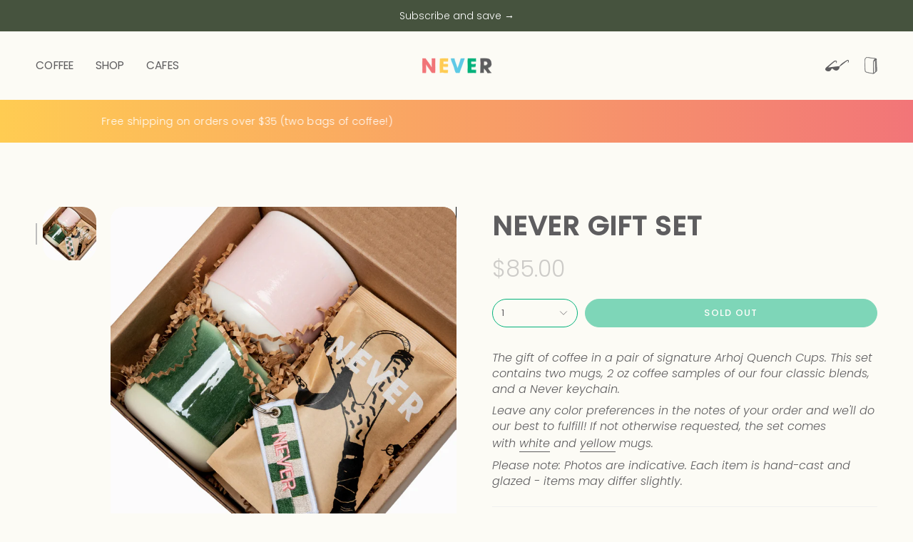

--- FILE ---
content_type: text/html; charset=utf-8
request_url: https://nevercoffeelab.com/products/ahoj-gift-set-2-pack
body_size: 27423
content:
<!doctype html>
<html class="no-js no-touch supports-no-cookies" lang="en">
  <head>
    <meta charset="UTF-8">
    <meta http-equiv="X-UA-Compatible" content="IE=edge">
    <meta name="viewport" content="width=device-width, initial-scale=1.0">
    <meta name="theme-color" content="#46533e">
    <link rel="canonical" href="https://nevercoffeelab.com/products/ahoj-gift-set-2-pack">
    <!-- ======================= Broadcast Theme V5.8.2 ========================= -->

    <link href="//nevercoffeelab.com/cdn/shop/t/25/assets/theme.css?v=56447715053674682551728703682" as="style" rel="preload">
    <link href="//nevercoffeelab.com/cdn/shop/t/25/assets/vendor.js?v=37228463622838409191726338634" as="script" rel="preload">
    <link href="//nevercoffeelab.com/cdn/shop/t/25/assets/theme.js?v=141077875387473966761728703683" as="script" rel="preload">

      <link rel="icon" type="image/png" href="//nevercoffeelab.com/cdn/shop/files/nvfv.png?crop=center&height=32&v=1747337577&width=32">
    

    <!-- Title and description ================================================ -->
    
    <title>
    
    Never Gift Set
    
    
    
      &ndash; Never Coffee Lab
    
  </title>

    
      <meta name="description" content="The gift of coffee in a pair of signature Arhoj Quench Cups. This set contains two mugs, 2 oz coffee samples of our four classic blends, and a Never keychain. Leave any color preferences in the notes of your order and we&#39;ll do our best to fulfill! If not otherwise requested, the set comes with white and yellow mugs. Pl">
    

    <meta property="og:site_name" content="Never Coffee Lab">
<meta property="og:url" content="https://nevercoffeelab.com/products/ahoj-gift-set-2-pack">
<meta property="og:title" content="Never Gift Set">
<meta property="og:type" content="product">
<meta property="og:description" content="The gift of coffee in a pair of signature Arhoj Quench Cups. This set contains two mugs, 2 oz coffee samples of our four classic blends, and a Never keychain. Leave any color preferences in the notes of your order and we&#39;ll do our best to fulfill! If not otherwise requested, the set comes with white and yellow mugs. Pl"><meta property="og:image" content="http://nevercoffeelab.com/cdn/shop/products/DSCF4958copy.jpg?v=1669736228">
  <meta property="og:image:secure_url" content="https://nevercoffeelab.com/cdn/shop/products/DSCF4958copy.jpg?v=1669736228">
  <meta property="og:image:width" content="4160">
  <meta property="og:image:height" content="4160"><meta property="og:price:amount" content="85.00">
  <meta property="og:price:currency" content="USD"><meta name="twitter:card" content="summary_large_image">
<meta name="twitter:title" content="Never Gift Set">
<meta name="twitter:description" content="The gift of coffee in a pair of signature Arhoj Quench Cups. This set contains two mugs, 2 oz coffee samples of our four classic blends, and a Never keychain. Leave any color preferences in the notes of your order and we&#39;ll do our best to fulfill! If not otherwise requested, the set comes with white and yellow mugs. Pl">

    <!-- CSS ================================================================== -->
    <style data-shopify>
@font-face {
  font-family: Poppins;
  font-weight: 300;
  font-style: normal;
  font-display: swap;
  src: url("//nevercoffeelab.com/cdn/fonts/poppins/poppins_n3.05f58335c3209cce17da4f1f1ab324ebe2982441.woff2") format("woff2"),
       url("//nevercoffeelab.com/cdn/fonts/poppins/poppins_n3.6971368e1f131d2c8ff8e3a44a36b577fdda3ff5.woff") format("woff");
}

      @font-face {
  font-family: Poppins;
  font-weight: 300;
  font-style: normal;
  font-display: swap;
  src: url("//nevercoffeelab.com/cdn/fonts/poppins/poppins_n3.05f58335c3209cce17da4f1f1ab324ebe2982441.woff2") format("woff2"),
       url("//nevercoffeelab.com/cdn/fonts/poppins/poppins_n3.6971368e1f131d2c8ff8e3a44a36b577fdda3ff5.woff") format("woff");
}

      @font-face {
  font-family: Poppins;
  font-weight: 500;
  font-style: normal;
  font-display: swap;
  src: url("//nevercoffeelab.com/cdn/fonts/poppins/poppins_n5.ad5b4b72b59a00358afc706450c864c3c8323842.woff2") format("woff2"),
       url("//nevercoffeelab.com/cdn/fonts/poppins/poppins_n5.33757fdf985af2d24b32fcd84c9a09224d4b2c39.woff") format("woff");
}


      
        @font-face {
  font-family: Poppins;
  font-weight: 400;
  font-style: normal;
  font-display: swap;
  src: url("//nevercoffeelab.com/cdn/fonts/poppins/poppins_n4.0ba78fa5af9b0e1a374041b3ceaadf0a43b41362.woff2") format("woff2"),
       url("//nevercoffeelab.com/cdn/fonts/poppins/poppins_n4.214741a72ff2596839fc9760ee7a770386cf16ca.woff") format("woff");
}

      

      
        @font-face {
  font-family: Poppins;
  font-weight: 400;
  font-style: normal;
  font-display: swap;
  src: url("//nevercoffeelab.com/cdn/fonts/poppins/poppins_n4.0ba78fa5af9b0e1a374041b3ceaadf0a43b41362.woff2") format("woff2"),
       url("//nevercoffeelab.com/cdn/fonts/poppins/poppins_n4.214741a72ff2596839fc9760ee7a770386cf16ca.woff") format("woff");
}

      

      
      

      
        @font-face {
  font-family: Poppins;
  font-weight: 300;
  font-style: italic;
  font-display: swap;
  src: url("//nevercoffeelab.com/cdn/fonts/poppins/poppins_i3.8536b4423050219f608e17f134fe9ea3b01ed890.woff2") format("woff2"),
       url("//nevercoffeelab.com/cdn/fonts/poppins/poppins_i3.0f4433ada196bcabf726ed78f8e37e0995762f7f.woff") format("woff");
}

      

      
        @font-face {
  font-family: Poppins;
  font-weight: 400;
  font-style: italic;
  font-display: swap;
  src: url("//nevercoffeelab.com/cdn/fonts/poppins/poppins_i4.846ad1e22474f856bd6b81ba4585a60799a9f5d2.woff2") format("woff2"),
       url("//nevercoffeelab.com/cdn/fonts/poppins/poppins_i4.56b43284e8b52fc64c1fd271f289a39e8477e9ec.woff") format("woff");
}

      
    </style>

    
<style data-shopify>

:root {--scrollbar-width: 0px;





--COLOR-VIDEO-BG: #f6f3e1;
--COLOR-BG-BRIGHTER: #f6f3e1;--COLOR-BG: #fcfbf5;--COLOR-BG-ALPHA-25: rgba(252, 251, 245, 0.25);
--COLOR-BG-TRANSPARENT: rgba(252, 251, 245, 0);
--COLOR-BG-SECONDARY: #F7F9FA;
--COLOR-BG-SECONDARY-LIGHTEN: #ffffff;
--COLOR-BG-RGB: 252, 251, 245;

--COLOR-TEXT-DARK: #38323e;
--COLOR-TEXT: #5e5d5f;
--COLOR-TEXT-LIGHT: #8d8c8c;


/* === Opacity shades of grey ===*/
--COLOR-A5:  rgba(94, 93, 95, 0.05);
--COLOR-A10: rgba(94, 93, 95, 0.1);
--COLOR-A15: rgba(94, 93, 95, 0.15);
--COLOR-A20: rgba(94, 93, 95, 0.2);
--COLOR-A25: rgba(94, 93, 95, 0.25);
--COLOR-A30: rgba(94, 93, 95, 0.3);
--COLOR-A35: rgba(94, 93, 95, 0.35);
--COLOR-A40: rgba(94, 93, 95, 0.4);
--COLOR-A45: rgba(94, 93, 95, 0.45);
--COLOR-A50: rgba(94, 93, 95, 0.5);
--COLOR-A55: rgba(94, 93, 95, 0.55);
--COLOR-A60: rgba(94, 93, 95, 0.6);
--COLOR-A65: rgba(94, 93, 95, 0.65);
--COLOR-A70: rgba(94, 93, 95, 0.7);
--COLOR-A75: rgba(94, 93, 95, 0.75);
--COLOR-A80: rgba(94, 93, 95, 0.8);
--COLOR-A85: rgba(94, 93, 95, 0.85);
--COLOR-A90: rgba(94, 93, 95, 0.9);
--COLOR-A95: rgba(94, 93, 95, 0.95);

--COLOR-BORDER: rgb(240, 240, 240);
--COLOR-BORDER-LIGHT: #f5f4f2;
--COLOR-BORDER-HAIRLINE: #f8f6e9;
--COLOR-BORDER-DARK: #bdbdbd;/* === Bright color ===*/
--COLOR-PRIMARY: #46533e;
--COLOR-PRIMARY-HOVER: #202b1a;
--COLOR-PRIMARY-FADE: rgba(70, 83, 62, 0.05);
--COLOR-PRIMARY-FADE-HOVER: rgba(70, 83, 62, 0.1);
--COLOR-PRIMARY-LIGHT: #8dba71;--COLOR-PRIMARY-OPPOSITE: #ffffff;



/* === link Color ===*/
--COLOR-LINK: #5e5d5f;
--COLOR-LINK-HOVER: rgba(94, 93, 95, 0.7);
--COLOR-LINK-FADE: rgba(94, 93, 95, 0.05);
--COLOR-LINK-FADE-HOVER: rgba(94, 93, 95, 0.1);--COLOR-LINK-OPPOSITE: #ffffff;


/* === Product grid sale tags ===*/
--COLOR-SALE-BG: #f18080;
--COLOR-SALE-TEXT: #ffffff;

/* === Product grid badges ===*/
--COLOR-BADGE-BG: #00b17a;
--COLOR-BADGE-TEXT: #ffffff;

/* === Product sale color ===*/
--COLOR-SALE: #f18080;

/* === Gray background on Product grid items ===*/--filter-bg: 1.0;/* === Helper colors for form error states ===*/
--COLOR-ERROR: #721C24;
--COLOR-ERROR-BG: #F8D7DA;
--COLOR-ERROR-BORDER: #F5C6CB;



  --RADIUS: 300px;
  --RADIUS-SELECT: 22px;

--COLOR-HEADER-BG: #fcfbf5;--COLOR-HEADER-BG-TRANSPARENT: rgba(252, 251, 245, 0);
--COLOR-HEADER-LINK: #5e5d5f;
--COLOR-HEADER-LINK-HOVER: rgba(94, 93, 95, 0.7);

--COLOR-MENU-BG: #fcfbf5;
--COLOR-MENU-LINK: #5e5d5f;
--COLOR-MENU-LINK-HOVER: rgba(94, 93, 95, 0.7);
--COLOR-SUBMENU-BG: #fcfbf5;
--COLOR-SUBMENU-LINK: #5e5d5f;
--COLOR-SUBMENU-LINK-HOVER: rgba(94, 93, 95, 0.7);
--COLOR-SUBMENU-TEXT-LIGHT: #8d8c8c;
--COLOR-MENU-TRANSPARENT: #ffffff;
--COLOR-MENU-TRANSPARENT-HOVER: rgba(255, 255, 255, 0.7);--COLOR-FOOTER-BG: #fcfbf5;
--COLOR-FOOTER-BG-HAIRLINE: #f8f6e9;
--COLOR-FOOTER-TEXT: #5e5d5f;
--COLOR-FOOTER-TEXT-A35: rgba(94, 93, 95, 0.35);
--COLOR-FOOTER-TEXT-A75: rgba(94, 93, 95, 0.75);
--COLOR-FOOTER-LINK: #5e5d5f;
--COLOR-FOOTER-LINK-HOVER: rgba(94, 93, 95, 0.7);
--COLOR-FOOTER-BORDER: #5e5d5f;

--TRANSPARENT: rgba(255, 255, 255, 0);

/* === Default overlay opacity ===*/
--overlay-opacity: 0;
--underlay-opacity: 1;
--underlay-bg: rgba(0,0,0,0.4);

/* === Custom Cursor ===*/
--ICON-ZOOM-IN: url( "//nevercoffeelab.com/cdn/shop/t/25/assets/icon-zoom-in.svg?v=182473373117644429561726338633" );
--ICON-ZOOM-OUT: url( "//nevercoffeelab.com/cdn/shop/t/25/assets/icon-zoom-out.svg?v=101497157853986683871726338633" );

/* === Custom Icons ===*/


  
  --ICON-ADD-BAG: url( "//nevercoffeelab.com/cdn/shop/t/25/assets/icon-add-bag.svg?v=23763382405227654651726338634" );
  --ICON-ADD-CART: url( "//nevercoffeelab.com/cdn/shop/t/25/assets/icon-add-cart.svg?v=3962293684743587821726338633" );
  --ICON-ARROW-LEFT: url( "//nevercoffeelab.com/cdn/shop/t/25/assets/icon-arrow-left.svg?v=136066145774695772731726338634" );
  --ICON-ARROW-RIGHT: url( "//nevercoffeelab.com/cdn/shop/t/25/assets/icon-arrow-right.svg?v=150928298113663093401726338634" );
  --ICON-SELECT: url("//nevercoffeelab.com/cdn/shop/t/25/assets/icon-select.svg?v=150573211567947701091726338634");


--PRODUCT-GRID-ASPECT-RATIO: 120.0%;

/* === Typography ===*/
--FONT-WEIGHT-BODY: 300;
--FONT-WEIGHT-BODY-BOLD: 400;

--FONT-STACK-BODY: Poppins, sans-serif;
--FONT-STYLE-BODY: normal;
--FONT-STYLE-BODY-ITALIC: italic;
--FONT-ADJUST-BODY: 1.0;

--LETTER-SPACING-BODY: 0.0em;

--FONT-WEIGHT-HEADING: 300;
--FONT-WEIGHT-HEADING-BOLD: 400;

--FONT-UPPERCASE-HEADING: uppercase;
--LETTER-SPACING-HEADING: 0.025em;

--FONT-STACK-HEADING: Poppins, sans-serif;
--FONT-STYLE-HEADING: normal;
--FONT-STYLE-HEADING-ITALIC: italic;
--FONT-ADJUST-HEADING: 1.0;

--FONT-WEIGHT-SUBHEADING: 300;
--FONT-WEIGHT-SUBHEADING-BOLD: 400;

--FONT-STACK-SUBHEADING: Poppins, sans-serif;
--FONT-STYLE-SUBHEADING: normal;
--FONT-STYLE-SUBHEADING-ITALIC: italic;
--FONT-ADJUST-SUBHEADING: 1.0;

--FONT-UPPERCASE-SUBHEADING: uppercase;
--LETTER-SPACING-SUBHEADING: 0.1em;

--FONT-STACK-NAV: Poppins, sans-serif;
--FONT-STYLE-NAV: normal;
--FONT-STYLE-NAV-ITALIC: italic;
--FONT-ADJUST-NAV: 1.1;

--FONT-WEIGHT-NAV: 300;
--FONT-WEIGHT-NAV-BOLD: 400;

--LETTER-SPACING-NAV: 0.025em;

--FONT-SIZE-BASE: 1.0rem;
--FONT-SIZE-BASE-PERCENT: 1.0;

/* === Parallax ===*/
--PARALLAX-STRENGTH-MIN: 150.0%;
--PARALLAX-STRENGTH-MAX: 160.0%;--COLUMNS: 4;
--COLUMNS-MEDIUM: 3;
--COLUMNS-SMALL: 2;
--COLUMNS-MOBILE: 1;--LAYOUT-OUTER: 50px;
  --LAYOUT-GUTTER: 32px;
  --LAYOUT-OUTER-MEDIUM: 30px;
  --LAYOUT-GUTTER-MEDIUM: 22px;
  --LAYOUT-OUTER-SMALL: 16px;
  --LAYOUT-GUTTER-SMALL: 16px;--base-animation-delay: 0ms;
--line-height-normal: 1.375; /* Equals to line-height: normal; */--SIDEBAR-WIDTH: 288px;
  --SIDEBAR-WIDTH-MEDIUM: 258px;--DRAWER-WIDTH: 380px;--ICON-STROKE-WIDTH: 1px;/* === Button General ===*/
--BTN-FONT-STACK: Poppins, sans-serif;
--BTN-FONT-WEIGHT: 500;
--BTN-FONT-STYLE: normal;
--BTN-FONT-SIZE: 13px;

--BTN-LETTER-SPACING: 0.1em;
--BTN-UPPERCASE: uppercase;
--BTN-TEXT-ARROW-OFFSET: -1px;

/* === Button Primary ===*/
--BTN-PRIMARY-BORDER-COLOR: #00b17a;
--BTN-PRIMARY-BG-COLOR: #00b17a;
--BTN-PRIMARY-TEXT-COLOR: #ffffff;


  --BTN-PRIMARY-BG-COLOR-BRIGHTER: #009868;


/* === Button Secondary ===*/
--BTN-SECONDARY-BORDER-COLOR: #5e5d5f;
--BTN-SECONDARY-BG-COLOR: #5e5d5f;
--BTN-SECONDARY-TEXT-COLOR: #ffffff;


  --BTN-SECONDARY-BG-COLOR-BRIGHTER: #515052;


/* === Button White ===*/
--TEXT-BTN-BORDER-WHITE: #fff;
--TEXT-BTN-BG-WHITE: #fff;
--TEXT-BTN-WHITE: #000;
--TEXT-BTN-BG-WHITE-BRIGHTER: #f2f2f2;

/* === Button Black ===*/
--TEXT-BTN-BG-BLACK: #000;
--TEXT-BTN-BORDER-BLACK: #000;
--TEXT-BTN-BLACK: #fff;
--TEXT-BTN-BG-BLACK-BRIGHTER: #1a1a1a;

/* === Default Cart Gradient ===*/

--FREE-SHIPPING-GRADIENT: linear-gradient(to right, var(--COLOR-PRIMARY-LIGHT) 0%, var(--COLOR-PRIMARY) 100%);

/* === Swatch Size ===*/
--swatch-size-filters: calc(1.15rem * var(--FONT-ADJUST-BODY));
--swatch-size-product: calc(2.2rem * var(--FONT-ADJUST-BODY));
}

/* === Backdrop ===*/
::backdrop {
  --underlay-opacity: 1;
  --underlay-bg: rgba(0,0,0,0.4);
}
</style>


    <link href="//nevercoffeelab.com/cdn/shop/t/25/assets/theme.css?v=56447715053674682551728703682" rel="stylesheet" type="text/css" media="all" />
    <link href="//nevercoffeelab.com/cdn/shop/t/25/assets/never.css?v=101587299062428980281731181946" rel="stylesheet" type="text/css" media="all" />
<link href="//nevercoffeelab.com/cdn/shop/t/25/assets/swatches.css?v=157844926215047500451726338634" as="style" rel="preload">
      <link href="//nevercoffeelab.com/cdn/shop/t/25/assets/swatches.css?v=157844926215047500451726338634" rel="stylesheet" type="text/css" media="all" />
<style data-shopify>.swatches {
    --black: #2E2C2F;--white: #E9DDCD;--dark-pink: #E58482;--green: #91AA89;--blue: #5E9FB8;--yellow: #E7CF41;--liz: #EF9C97;--beyth: #5E70A6;--ian: #F85845;--zak: #FDDD54;--green-logo: #0E4B32;--gold-logo: #C38C36;
  }</style>
<script>
    if (window.navigator.userAgent.indexOf('MSIE ') > 0 || window.navigator.userAgent.indexOf('Trident/') > 0) {
      document.documentElement.className = document.documentElement.className + ' ie';

      var scripts = document.getElementsByTagName('script')[0];
      var polyfill = document.createElement("script");
      polyfill.defer = true;
      polyfill.src = "//nevercoffeelab.com/cdn/shop/t/25/assets/ie11.js?v=144489047535103983231726338634";

      scripts.parentNode.insertBefore(polyfill, scripts);
    } else {
      document.documentElement.className = document.documentElement.className.replace('no-js', 'js');
    }

    document.documentElement.style.setProperty('--scrollbar-width', `${getScrollbarWidth()}px`);

    function getScrollbarWidth() {
      // Creating invisible container
      const outer = document.createElement('div');
      outer.style.visibility = 'hidden';
      outer.style.overflow = 'scroll'; // forcing scrollbar to appear
      outer.style.msOverflowStyle = 'scrollbar'; // needed for WinJS apps
      document.documentElement.appendChild(outer);

      // Creating inner element and placing it in the container
      const inner = document.createElement('div');
      outer.appendChild(inner);

      // Calculating difference between container's full width and the child width
      const scrollbarWidth = outer.offsetWidth - inner.offsetWidth;

      // Removing temporary elements from the DOM
      outer.parentNode.removeChild(outer);

      return scrollbarWidth;
    }

    let root = '/';
    if (root[root.length - 1] !== '/') {
      root = root + '/';
    }

    window.theme = {
      routes: {
        root: root,
        cart_url: '/cart',
        cart_add_url: '/cart/add',
        cart_change_url: '/cart/change',
        product_recommendations_url: '/recommendations/products',
        predictive_search_url: '/search/suggest',
        addresses_url: '/account/addresses'
      },
      assets: {
        photoswipe: '//nevercoffeelab.com/cdn/shop/t/25/assets/photoswipe.js?v=162613001030112971491726338634',
        smoothscroll: '//nevercoffeelab.com/cdn/shop/t/25/assets/smoothscroll.js?v=37906625415260927261726338633',
      },
      strings: {
        addToCart: "Add to cart",
        cartAcceptanceError: "You must accept our terms and conditions.",
        soldOut: "Sold Out",
        from: "From",
        preOrder: "Pre-order",
        sale: "Sale",
        subscription: "Subscription",
        unavailable: "Unavailable",
        unitPrice: "Unit price",
        unitPriceSeparator: "per",
        shippingCalcSubmitButton: "Calculate shipping",
        shippingCalcSubmitButtonDisabled: "Calculating...",
        selectValue: "Select value",
        selectColor: "Select color",
        oneColor: "color",
        otherColor: "colors",
        upsellAddToCart: "Add",
        free: "Free",
        swatchesColor: "Color, Colour",
        sku: "SKU",
      },
      settings: {
        cartType: "drawer",
        customerLoggedIn: null ? true : false,
        enableQuickAdd: true,
        enableAnimations: true,
        variantOnSale: true,
        collectionSwatchStyle: "grid",
        swatchesType: "theme"
      },
      sliderArrows: {
        prev: '<button type="button" class="slider__button slider__button--prev" data-button-arrow data-button-prev>' + "Previous" + '</button>',
        next: '<button type="button" class="slider__button slider__button--next" data-button-arrow data-button-next>' + "Next" + '</button>',
      },
      moneyFormat: false ? "${{amount}} USD" : "${{amount}}",
      moneyWithoutCurrencyFormat: "${{amount}}",
      moneyWithCurrencyFormat: "${{amount}} USD",
      subtotal: 0,
      info: {
        name: 'broadcast'
      },
      version: '5.8.2'
    };

    let windowInnerHeight = window.innerHeight;
    document.documentElement.style.setProperty('--full-height', `${windowInnerHeight}px`);
    document.documentElement.style.setProperty('--three-quarters', `${windowInnerHeight * 0.75}px`);
    document.documentElement.style.setProperty('--two-thirds', `${windowInnerHeight * 0.66}px`);
    document.documentElement.style.setProperty('--one-half', `${windowInnerHeight * 0.5}px`);
    document.documentElement.style.setProperty('--one-third', `${windowInnerHeight * 0.33}px`);
    document.documentElement.style.setProperty('--one-fifth', `${windowInnerHeight * 0.2}px`);
    </script>

    

    <!-- Theme Javascript ============================================================== -->
    <script src="//nevercoffeelab.com/cdn/shop/t/25/assets/vendor.js?v=37228463622838409191726338634" defer="defer"></script>
    <script src="//nevercoffeelab.com/cdn/shop/t/25/assets/theme.js?v=141077875387473966761728703683" defer="defer"></script><!-- Shopify app scripts =========================================================== -->

    <script>window.performance && window.performance.mark && window.performance.mark('shopify.content_for_header.start');</script><meta name="google-site-verification" content="MjPaua8hi03nwG_v3R-NtA_CzK2Cq6veYAWrJ8ywkJQ">
<meta name="google-site-verification" content="aMHt3f_MyeASc487m45MNLaT-PYqkX-KpemFscaR6d0">
<meta id="shopify-digital-wallet" name="shopify-digital-wallet" content="/26381672/digital_wallets/dialog">
<meta name="shopify-checkout-api-token" content="845f436668549e9b6a767fd428d92791">
<link rel="alternate" type="application/json+oembed" href="https://nevercoffeelab.com/products/ahoj-gift-set-2-pack.oembed">
<script async="async" src="/checkouts/internal/preloads.js?locale=en-US"></script>
<link rel="preconnect" href="https://shop.app" crossorigin="anonymous">
<script async="async" src="https://shop.app/checkouts/internal/preloads.js?locale=en-US&shop_id=26381672" crossorigin="anonymous"></script>
<script id="apple-pay-shop-capabilities" type="application/json">{"shopId":26381672,"countryCode":"US","currencyCode":"USD","merchantCapabilities":["supports3DS"],"merchantId":"gid:\/\/shopify\/Shop\/26381672","merchantName":"Never Coffee Lab","requiredBillingContactFields":["postalAddress","email"],"requiredShippingContactFields":["postalAddress","email"],"shippingType":"shipping","supportedNetworks":["visa","masterCard","amex","discover","elo","jcb"],"total":{"type":"pending","label":"Never Coffee Lab","amount":"1.00"},"shopifyPaymentsEnabled":true,"supportsSubscriptions":true}</script>
<script id="shopify-features" type="application/json">{"accessToken":"845f436668549e9b6a767fd428d92791","betas":["rich-media-storefront-analytics"],"domain":"nevercoffeelab.com","predictiveSearch":true,"shopId":26381672,"locale":"en"}</script>
<script>var Shopify = Shopify || {};
Shopify.shop = "never-coffee.myshopify.com";
Shopify.locale = "en";
Shopify.currency = {"active":"USD","rate":"1.0"};
Shopify.country = "US";
Shopify.theme = {"name":"never-coffee\/main","id":144968614143,"schema_name":"Broadcast","schema_version":"5.8.2","theme_store_id":null,"role":"main"};
Shopify.theme.handle = "null";
Shopify.theme.style = {"id":null,"handle":null};
Shopify.cdnHost = "nevercoffeelab.com/cdn";
Shopify.routes = Shopify.routes || {};
Shopify.routes.root = "/";</script>
<script type="module">!function(o){(o.Shopify=o.Shopify||{}).modules=!0}(window);</script>
<script>!function(o){function n(){var o=[];function n(){o.push(Array.prototype.slice.apply(arguments))}return n.q=o,n}var t=o.Shopify=o.Shopify||{};t.loadFeatures=n(),t.autoloadFeatures=n()}(window);</script>
<script>
  window.ShopifyPay = window.ShopifyPay || {};
  window.ShopifyPay.apiHost = "shop.app\/pay";
  window.ShopifyPay.redirectState = null;
</script>
<script id="shop-js-analytics" type="application/json">{"pageType":"product"}</script>
<script defer="defer" async type="module" src="//nevercoffeelab.com/cdn/shopifycloud/shop-js/modules/v2/client.init-shop-cart-sync_C5BV16lS.en.esm.js"></script>
<script defer="defer" async type="module" src="//nevercoffeelab.com/cdn/shopifycloud/shop-js/modules/v2/chunk.common_CygWptCX.esm.js"></script>
<script type="module">
  await import("//nevercoffeelab.com/cdn/shopifycloud/shop-js/modules/v2/client.init-shop-cart-sync_C5BV16lS.en.esm.js");
await import("//nevercoffeelab.com/cdn/shopifycloud/shop-js/modules/v2/chunk.common_CygWptCX.esm.js");

  window.Shopify.SignInWithShop?.initShopCartSync?.({"fedCMEnabled":true,"windoidEnabled":true});

</script>
<script defer="defer" async type="module" src="//nevercoffeelab.com/cdn/shopifycloud/shop-js/modules/v2/client.payment-terms_CZxnsJam.en.esm.js"></script>
<script defer="defer" async type="module" src="//nevercoffeelab.com/cdn/shopifycloud/shop-js/modules/v2/chunk.common_CygWptCX.esm.js"></script>
<script defer="defer" async type="module" src="//nevercoffeelab.com/cdn/shopifycloud/shop-js/modules/v2/chunk.modal_D71HUcav.esm.js"></script>
<script type="module">
  await import("//nevercoffeelab.com/cdn/shopifycloud/shop-js/modules/v2/client.payment-terms_CZxnsJam.en.esm.js");
await import("//nevercoffeelab.com/cdn/shopifycloud/shop-js/modules/v2/chunk.common_CygWptCX.esm.js");
await import("//nevercoffeelab.com/cdn/shopifycloud/shop-js/modules/v2/chunk.modal_D71HUcav.esm.js");

  
</script>
<script>
  window.Shopify = window.Shopify || {};
  if (!window.Shopify.featureAssets) window.Shopify.featureAssets = {};
  window.Shopify.featureAssets['shop-js'] = {"shop-cart-sync":["modules/v2/client.shop-cart-sync_ZFArdW7E.en.esm.js","modules/v2/chunk.common_CygWptCX.esm.js"],"init-fed-cm":["modules/v2/client.init-fed-cm_CmiC4vf6.en.esm.js","modules/v2/chunk.common_CygWptCX.esm.js"],"shop-button":["modules/v2/client.shop-button_tlx5R9nI.en.esm.js","modules/v2/chunk.common_CygWptCX.esm.js"],"shop-cash-offers":["modules/v2/client.shop-cash-offers_DOA2yAJr.en.esm.js","modules/v2/chunk.common_CygWptCX.esm.js","modules/v2/chunk.modal_D71HUcav.esm.js"],"init-windoid":["modules/v2/client.init-windoid_sURxWdc1.en.esm.js","modules/v2/chunk.common_CygWptCX.esm.js"],"shop-toast-manager":["modules/v2/client.shop-toast-manager_ClPi3nE9.en.esm.js","modules/v2/chunk.common_CygWptCX.esm.js"],"init-shop-email-lookup-coordinator":["modules/v2/client.init-shop-email-lookup-coordinator_B8hsDcYM.en.esm.js","modules/v2/chunk.common_CygWptCX.esm.js"],"init-shop-cart-sync":["modules/v2/client.init-shop-cart-sync_C5BV16lS.en.esm.js","modules/v2/chunk.common_CygWptCX.esm.js"],"avatar":["modules/v2/client.avatar_BTnouDA3.en.esm.js"],"pay-button":["modules/v2/client.pay-button_FdsNuTd3.en.esm.js","modules/v2/chunk.common_CygWptCX.esm.js"],"init-customer-accounts":["modules/v2/client.init-customer-accounts_DxDtT_ad.en.esm.js","modules/v2/client.shop-login-button_C5VAVYt1.en.esm.js","modules/v2/chunk.common_CygWptCX.esm.js","modules/v2/chunk.modal_D71HUcav.esm.js"],"init-shop-for-new-customer-accounts":["modules/v2/client.init-shop-for-new-customer-accounts_ChsxoAhi.en.esm.js","modules/v2/client.shop-login-button_C5VAVYt1.en.esm.js","modules/v2/chunk.common_CygWptCX.esm.js","modules/v2/chunk.modal_D71HUcav.esm.js"],"shop-login-button":["modules/v2/client.shop-login-button_C5VAVYt1.en.esm.js","modules/v2/chunk.common_CygWptCX.esm.js","modules/v2/chunk.modal_D71HUcav.esm.js"],"init-customer-accounts-sign-up":["modules/v2/client.init-customer-accounts-sign-up_CPSyQ0Tj.en.esm.js","modules/v2/client.shop-login-button_C5VAVYt1.en.esm.js","modules/v2/chunk.common_CygWptCX.esm.js","modules/v2/chunk.modal_D71HUcav.esm.js"],"shop-follow-button":["modules/v2/client.shop-follow-button_Cva4Ekp9.en.esm.js","modules/v2/chunk.common_CygWptCX.esm.js","modules/v2/chunk.modal_D71HUcav.esm.js"],"checkout-modal":["modules/v2/client.checkout-modal_BPM8l0SH.en.esm.js","modules/v2/chunk.common_CygWptCX.esm.js","modules/v2/chunk.modal_D71HUcav.esm.js"],"lead-capture":["modules/v2/client.lead-capture_Bi8yE_yS.en.esm.js","modules/v2/chunk.common_CygWptCX.esm.js","modules/v2/chunk.modal_D71HUcav.esm.js"],"shop-login":["modules/v2/client.shop-login_D6lNrXab.en.esm.js","modules/v2/chunk.common_CygWptCX.esm.js","modules/v2/chunk.modal_D71HUcav.esm.js"],"payment-terms":["modules/v2/client.payment-terms_CZxnsJam.en.esm.js","modules/v2/chunk.common_CygWptCX.esm.js","modules/v2/chunk.modal_D71HUcav.esm.js"]};
</script>
<script>(function() {
  var isLoaded = false;
  function asyncLoad() {
    if (isLoaded) return;
    isLoaded = true;
    var urls = ["https:\/\/chimpstatic.com\/mcjs-connected\/js\/users\/194ce9f9b859fefa9e1173c81\/5fb96d4f2ab16bdd0d4fa613d.js?shop=never-coffee.myshopify.com","https:\/\/static.klaviyo.com\/onsite\/js\/TTtghD\/klaviyo.js?company_id=TTtghD\u0026shop=never-coffee.myshopify.com","https:\/\/static.rechargecdn.com\/assets\/js\/widget.min.js?shop=never-coffee.myshopify.com"];
    for (var i = 0; i < urls.length; i++) {
      var s = document.createElement('script');
      s.type = 'text/javascript';
      s.async = true;
      s.src = urls[i];
      var x = document.getElementsByTagName('script')[0];
      x.parentNode.insertBefore(s, x);
    }
  };
  if(window.attachEvent) {
    window.attachEvent('onload', asyncLoad);
  } else {
    window.addEventListener('load', asyncLoad, false);
  }
})();</script>
<script id="__st">var __st={"a":26381672,"offset":-28800,"reqid":"ce6abe21-c9a1-45ba-8d91-922c72f97c76-1768692298","pageurl":"nevercoffeelab.com\/products\/ahoj-gift-set-2-pack","u":"3d4ef4ff0046","p":"product","rtyp":"product","rid":7904011780351};</script>
<script>window.ShopifyPaypalV4VisibilityTracking = true;</script>
<script id="captcha-bootstrap">!function(){'use strict';const t='contact',e='account',n='new_comment',o=[[t,t],['blogs',n],['comments',n],[t,'customer']],c=[[e,'customer_login'],[e,'guest_login'],[e,'recover_customer_password'],[e,'create_customer']],r=t=>t.map((([t,e])=>`form[action*='/${t}']:not([data-nocaptcha='true']) input[name='form_type'][value='${e}']`)).join(','),a=t=>()=>t?[...document.querySelectorAll(t)].map((t=>t.form)):[];function s(){const t=[...o],e=r(t);return a(e)}const i='password',u='form_key',d=['recaptcha-v3-token','g-recaptcha-response','h-captcha-response',i],f=()=>{try{return window.sessionStorage}catch{return}},m='__shopify_v',_=t=>t.elements[u];function p(t,e,n=!1){try{const o=window.sessionStorage,c=JSON.parse(o.getItem(e)),{data:r}=function(t){const{data:e,action:n}=t;return t[m]||n?{data:e,action:n}:{data:t,action:n}}(c);for(const[e,n]of Object.entries(r))t.elements[e]&&(t.elements[e].value=n);n&&o.removeItem(e)}catch(o){console.error('form repopulation failed',{error:o})}}const l='form_type',E='cptcha';function T(t){t.dataset[E]=!0}const w=window,h=w.document,L='Shopify',v='ce_forms',y='captcha';let A=!1;((t,e)=>{const n=(g='f06e6c50-85a8-45c8-87d0-21a2b65856fe',I='https://cdn.shopify.com/shopifycloud/storefront-forms-hcaptcha/ce_storefront_forms_captcha_hcaptcha.v1.5.2.iife.js',D={infoText:'Protected by hCaptcha',privacyText:'Privacy',termsText:'Terms'},(t,e,n)=>{const o=w[L][v],c=o.bindForm;if(c)return c(t,g,e,D).then(n);var r;o.q.push([[t,g,e,D],n]),r=I,A||(h.body.append(Object.assign(h.createElement('script'),{id:'captcha-provider',async:!0,src:r})),A=!0)});var g,I,D;w[L]=w[L]||{},w[L][v]=w[L][v]||{},w[L][v].q=[],w[L][y]=w[L][y]||{},w[L][y].protect=function(t,e){n(t,void 0,e),T(t)},Object.freeze(w[L][y]),function(t,e,n,w,h,L){const[v,y,A,g]=function(t,e,n){const i=e?o:[],u=t?c:[],d=[...i,...u],f=r(d),m=r(i),_=r(d.filter((([t,e])=>n.includes(e))));return[a(f),a(m),a(_),s()]}(w,h,L),I=t=>{const e=t.target;return e instanceof HTMLFormElement?e:e&&e.form},D=t=>v().includes(t);t.addEventListener('submit',(t=>{const e=I(t);if(!e)return;const n=D(e)&&!e.dataset.hcaptchaBound&&!e.dataset.recaptchaBound,o=_(e),c=g().includes(e)&&(!o||!o.value);(n||c)&&t.preventDefault(),c&&!n&&(function(t){try{if(!f())return;!function(t){const e=f();if(!e)return;const n=_(t);if(!n)return;const o=n.value;o&&e.removeItem(o)}(t);const e=Array.from(Array(32),(()=>Math.random().toString(36)[2])).join('');!function(t,e){_(t)||t.append(Object.assign(document.createElement('input'),{type:'hidden',name:u})),t.elements[u].value=e}(t,e),function(t,e){const n=f();if(!n)return;const o=[...t.querySelectorAll(`input[type='${i}']`)].map((({name:t})=>t)),c=[...d,...o],r={};for(const[a,s]of new FormData(t).entries())c.includes(a)||(r[a]=s);n.setItem(e,JSON.stringify({[m]:1,action:t.action,data:r}))}(t,e)}catch(e){console.error('failed to persist form',e)}}(e),e.submit())}));const S=(t,e)=>{t&&!t.dataset[E]&&(n(t,e.some((e=>e===t))),T(t))};for(const o of['focusin','change'])t.addEventListener(o,(t=>{const e=I(t);D(e)&&S(e,y())}));const B=e.get('form_key'),M=e.get(l),P=B&&M;t.addEventListener('DOMContentLoaded',(()=>{const t=y();if(P)for(const e of t)e.elements[l].value===M&&p(e,B);[...new Set([...A(),...v().filter((t=>'true'===t.dataset.shopifyCaptcha))])].forEach((e=>S(e,t)))}))}(h,new URLSearchParams(w.location.search),n,t,e,['guest_login'])})(!0,!0)}();</script>
<script integrity="sha256-4kQ18oKyAcykRKYeNunJcIwy7WH5gtpwJnB7kiuLZ1E=" data-source-attribution="shopify.loadfeatures" defer="defer" src="//nevercoffeelab.com/cdn/shopifycloud/storefront/assets/storefront/load_feature-a0a9edcb.js" crossorigin="anonymous"></script>
<script crossorigin="anonymous" defer="defer" src="//nevercoffeelab.com/cdn/shopifycloud/storefront/assets/shopify_pay/storefront-65b4c6d7.js?v=20250812"></script>
<script data-source-attribution="shopify.dynamic_checkout.dynamic.init">var Shopify=Shopify||{};Shopify.PaymentButton=Shopify.PaymentButton||{isStorefrontPortableWallets:!0,init:function(){window.Shopify.PaymentButton.init=function(){};var t=document.createElement("script");t.src="https://nevercoffeelab.com/cdn/shopifycloud/portable-wallets/latest/portable-wallets.en.js",t.type="module",document.head.appendChild(t)}};
</script>
<script data-source-attribution="shopify.dynamic_checkout.buyer_consent">
  function portableWalletsHideBuyerConsent(e){var t=document.getElementById("shopify-buyer-consent"),n=document.getElementById("shopify-subscription-policy-button");t&&n&&(t.classList.add("hidden"),t.setAttribute("aria-hidden","true"),n.removeEventListener("click",e))}function portableWalletsShowBuyerConsent(e){var t=document.getElementById("shopify-buyer-consent"),n=document.getElementById("shopify-subscription-policy-button");t&&n&&(t.classList.remove("hidden"),t.removeAttribute("aria-hidden"),n.addEventListener("click",e))}window.Shopify?.PaymentButton&&(window.Shopify.PaymentButton.hideBuyerConsent=portableWalletsHideBuyerConsent,window.Shopify.PaymentButton.showBuyerConsent=portableWalletsShowBuyerConsent);
</script>
<script data-source-attribution="shopify.dynamic_checkout.cart.bootstrap">document.addEventListener("DOMContentLoaded",(function(){function t(){return document.querySelector("shopify-accelerated-checkout-cart, shopify-accelerated-checkout")}if(t())Shopify.PaymentButton.init();else{new MutationObserver((function(e,n){t()&&(Shopify.PaymentButton.init(),n.disconnect())})).observe(document.body,{childList:!0,subtree:!0})}}));
</script>
<link id="shopify-accelerated-checkout-styles" rel="stylesheet" media="screen" href="https://nevercoffeelab.com/cdn/shopifycloud/portable-wallets/latest/accelerated-checkout-backwards-compat.css" crossorigin="anonymous">
<style id="shopify-accelerated-checkout-cart">
        #shopify-buyer-consent {
  margin-top: 1em;
  display: inline-block;
  width: 100%;
}

#shopify-buyer-consent.hidden {
  display: none;
}

#shopify-subscription-policy-button {
  background: none;
  border: none;
  padding: 0;
  text-decoration: underline;
  font-size: inherit;
  cursor: pointer;
}

#shopify-subscription-policy-button::before {
  box-shadow: none;
}

      </style>

<script>window.performance && window.performance.mark && window.performance.mark('shopify.content_for_header.end');</script>
  <link href="https://monorail-edge.shopifysvc.com" rel="dns-prefetch">
<script>(function(){if ("sendBeacon" in navigator && "performance" in window) {try {var session_token_from_headers = performance.getEntriesByType('navigation')[0].serverTiming.find(x => x.name == '_s').description;} catch {var session_token_from_headers = undefined;}var session_cookie_matches = document.cookie.match(/_shopify_s=([^;]*)/);var session_token_from_cookie = session_cookie_matches && session_cookie_matches.length === 2 ? session_cookie_matches[1] : "";var session_token = session_token_from_headers || session_token_from_cookie || "";function handle_abandonment_event(e) {var entries = performance.getEntries().filter(function(entry) {return /monorail-edge.shopifysvc.com/.test(entry.name);});if (!window.abandonment_tracked && entries.length === 0) {window.abandonment_tracked = true;var currentMs = Date.now();var navigation_start = performance.timing.navigationStart;var payload = {shop_id: 26381672,url: window.location.href,navigation_start,duration: currentMs - navigation_start,session_token,page_type: "product"};window.navigator.sendBeacon("https://monorail-edge.shopifysvc.com/v1/produce", JSON.stringify({schema_id: "online_store_buyer_site_abandonment/1.1",payload: payload,metadata: {event_created_at_ms: currentMs,event_sent_at_ms: currentMs}}));}}window.addEventListener('pagehide', handle_abandonment_event);}}());</script>
<script id="web-pixels-manager-setup">(function e(e,d,r,n,o){if(void 0===o&&(o={}),!Boolean(null===(a=null===(i=window.Shopify)||void 0===i?void 0:i.analytics)||void 0===a?void 0:a.replayQueue)){var i,a;window.Shopify=window.Shopify||{};var t=window.Shopify;t.analytics=t.analytics||{};var s=t.analytics;s.replayQueue=[],s.publish=function(e,d,r){return s.replayQueue.push([e,d,r]),!0};try{self.performance.mark("wpm:start")}catch(e){}var l=function(){var e={modern:/Edge?\/(1{2}[4-9]|1[2-9]\d|[2-9]\d{2}|\d{4,})\.\d+(\.\d+|)|Firefox\/(1{2}[4-9]|1[2-9]\d|[2-9]\d{2}|\d{4,})\.\d+(\.\d+|)|Chrom(ium|e)\/(9{2}|\d{3,})\.\d+(\.\d+|)|(Maci|X1{2}).+ Version\/(15\.\d+|(1[6-9]|[2-9]\d|\d{3,})\.\d+)([,.]\d+|)( \(\w+\)|)( Mobile\/\w+|) Safari\/|Chrome.+OPR\/(9{2}|\d{3,})\.\d+\.\d+|(CPU[ +]OS|iPhone[ +]OS|CPU[ +]iPhone|CPU IPhone OS|CPU iPad OS)[ +]+(15[._]\d+|(1[6-9]|[2-9]\d|\d{3,})[._]\d+)([._]\d+|)|Android:?[ /-](13[3-9]|1[4-9]\d|[2-9]\d{2}|\d{4,})(\.\d+|)(\.\d+|)|Android.+Firefox\/(13[5-9]|1[4-9]\d|[2-9]\d{2}|\d{4,})\.\d+(\.\d+|)|Android.+Chrom(ium|e)\/(13[3-9]|1[4-9]\d|[2-9]\d{2}|\d{4,})\.\d+(\.\d+|)|SamsungBrowser\/([2-9]\d|\d{3,})\.\d+/,legacy:/Edge?\/(1[6-9]|[2-9]\d|\d{3,})\.\d+(\.\d+|)|Firefox\/(5[4-9]|[6-9]\d|\d{3,})\.\d+(\.\d+|)|Chrom(ium|e)\/(5[1-9]|[6-9]\d|\d{3,})\.\d+(\.\d+|)([\d.]+$|.*Safari\/(?![\d.]+ Edge\/[\d.]+$))|(Maci|X1{2}).+ Version\/(10\.\d+|(1[1-9]|[2-9]\d|\d{3,})\.\d+)([,.]\d+|)( \(\w+\)|)( Mobile\/\w+|) Safari\/|Chrome.+OPR\/(3[89]|[4-9]\d|\d{3,})\.\d+\.\d+|(CPU[ +]OS|iPhone[ +]OS|CPU[ +]iPhone|CPU IPhone OS|CPU iPad OS)[ +]+(10[._]\d+|(1[1-9]|[2-9]\d|\d{3,})[._]\d+)([._]\d+|)|Android:?[ /-](13[3-9]|1[4-9]\d|[2-9]\d{2}|\d{4,})(\.\d+|)(\.\d+|)|Mobile Safari.+OPR\/([89]\d|\d{3,})\.\d+\.\d+|Android.+Firefox\/(13[5-9]|1[4-9]\d|[2-9]\d{2}|\d{4,})\.\d+(\.\d+|)|Android.+Chrom(ium|e)\/(13[3-9]|1[4-9]\d|[2-9]\d{2}|\d{4,})\.\d+(\.\d+|)|Android.+(UC? ?Browser|UCWEB|U3)[ /]?(15\.([5-9]|\d{2,})|(1[6-9]|[2-9]\d|\d{3,})\.\d+)\.\d+|SamsungBrowser\/(5\.\d+|([6-9]|\d{2,})\.\d+)|Android.+MQ{2}Browser\/(14(\.(9|\d{2,})|)|(1[5-9]|[2-9]\d|\d{3,})(\.\d+|))(\.\d+|)|K[Aa][Ii]OS\/(3\.\d+|([4-9]|\d{2,})\.\d+)(\.\d+|)/},d=e.modern,r=e.legacy,n=navigator.userAgent;return n.match(d)?"modern":n.match(r)?"legacy":"unknown"}(),u="modern"===l?"modern":"legacy",c=(null!=n?n:{modern:"",legacy:""})[u],f=function(e){return[e.baseUrl,"/wpm","/b",e.hashVersion,"modern"===e.buildTarget?"m":"l",".js"].join("")}({baseUrl:d,hashVersion:r,buildTarget:u}),m=function(e){var d=e.version,r=e.bundleTarget,n=e.surface,o=e.pageUrl,i=e.monorailEndpoint;return{emit:function(e){var a=e.status,t=e.errorMsg,s=(new Date).getTime(),l=JSON.stringify({metadata:{event_sent_at_ms:s},events:[{schema_id:"web_pixels_manager_load/3.1",payload:{version:d,bundle_target:r,page_url:o,status:a,surface:n,error_msg:t},metadata:{event_created_at_ms:s}}]});if(!i)return console&&console.warn&&console.warn("[Web Pixels Manager] No Monorail endpoint provided, skipping logging."),!1;try{return self.navigator.sendBeacon.bind(self.navigator)(i,l)}catch(e){}var u=new XMLHttpRequest;try{return u.open("POST",i,!0),u.setRequestHeader("Content-Type","text/plain"),u.send(l),!0}catch(e){return console&&console.warn&&console.warn("[Web Pixels Manager] Got an unhandled error while logging to Monorail."),!1}}}}({version:r,bundleTarget:l,surface:e.surface,pageUrl:self.location.href,monorailEndpoint:e.monorailEndpoint});try{o.browserTarget=l,function(e){var d=e.src,r=e.async,n=void 0===r||r,o=e.onload,i=e.onerror,a=e.sri,t=e.scriptDataAttributes,s=void 0===t?{}:t,l=document.createElement("script"),u=document.querySelector("head"),c=document.querySelector("body");if(l.async=n,l.src=d,a&&(l.integrity=a,l.crossOrigin="anonymous"),s)for(var f in s)if(Object.prototype.hasOwnProperty.call(s,f))try{l.dataset[f]=s[f]}catch(e){}if(o&&l.addEventListener("load",o),i&&l.addEventListener("error",i),u)u.appendChild(l);else{if(!c)throw new Error("Did not find a head or body element to append the script");c.appendChild(l)}}({src:f,async:!0,onload:function(){if(!function(){var e,d;return Boolean(null===(d=null===(e=window.Shopify)||void 0===e?void 0:e.analytics)||void 0===d?void 0:d.initialized)}()){var d=window.webPixelsManager.init(e)||void 0;if(d){var r=window.Shopify.analytics;r.replayQueue.forEach((function(e){var r=e[0],n=e[1],o=e[2];d.publishCustomEvent(r,n,o)})),r.replayQueue=[],r.publish=d.publishCustomEvent,r.visitor=d.visitor,r.initialized=!0}}},onerror:function(){return m.emit({status:"failed",errorMsg:"".concat(f," has failed to load")})},sri:function(e){var d=/^sha384-[A-Za-z0-9+/=]+$/;return"string"==typeof e&&d.test(e)}(c)?c:"",scriptDataAttributes:o}),m.emit({status:"loading"})}catch(e){m.emit({status:"failed",errorMsg:(null==e?void 0:e.message)||"Unknown error"})}}})({shopId: 26381672,storefrontBaseUrl: "https://nevercoffeelab.com",extensionsBaseUrl: "https://extensions.shopifycdn.com/cdn/shopifycloud/web-pixels-manager",monorailEndpoint: "https://monorail-edge.shopifysvc.com/unstable/produce_batch",surface: "storefront-renderer",enabledBetaFlags: ["2dca8a86"],webPixelsConfigList: [{"id":"516980991","configuration":"{\"config\":\"{\\\"pixel_id\\\":\\\"G-HSKJLSR6N6\\\",\\\"target_country\\\":\\\"US\\\",\\\"gtag_events\\\":[{\\\"type\\\":\\\"search\\\",\\\"action_label\\\":[\\\"G-HSKJLSR6N6\\\",\\\"AW-635802861\\\/7D8sCNXapNABEO2plq8C\\\"]},{\\\"type\\\":\\\"begin_checkout\\\",\\\"action_label\\\":[\\\"G-HSKJLSR6N6\\\",\\\"AW-635802861\\\/PU0aCNLapNABEO2plq8C\\\"]},{\\\"type\\\":\\\"view_item\\\",\\\"action_label\\\":[\\\"G-HSKJLSR6N6\\\",\\\"AW-635802861\\\/7AbMCMzapNABEO2plq8C\\\",\\\"MC-RSFS4MQQ5H\\\"]},{\\\"type\\\":\\\"purchase\\\",\\\"action_label\\\":[\\\"G-HSKJLSR6N6\\\",\\\"AW-635802861\\\/pXi4CMnapNABEO2plq8C\\\",\\\"MC-RSFS4MQQ5H\\\"]},{\\\"type\\\":\\\"page_view\\\",\\\"action_label\\\":[\\\"G-HSKJLSR6N6\\\",\\\"AW-635802861\\\/TvRpCJLZpNABEO2plq8C\\\",\\\"MC-RSFS4MQQ5H\\\"]},{\\\"type\\\":\\\"add_payment_info\\\",\\\"action_label\\\":[\\\"G-HSKJLSR6N6\\\",\\\"AW-635802861\\\/Am26CKrcpNABEO2plq8C\\\"]},{\\\"type\\\":\\\"add_to_cart\\\",\\\"action_label\\\":[\\\"G-HSKJLSR6N6\\\",\\\"AW-635802861\\\/Qt0-CM_apNABEO2plq8C\\\"]}],\\\"enable_monitoring_mode\\\":false}\"}","eventPayloadVersion":"v1","runtimeContext":"OPEN","scriptVersion":"b2a88bafab3e21179ed38636efcd8a93","type":"APP","apiClientId":1780363,"privacyPurposes":[],"dataSharingAdjustments":{"protectedCustomerApprovalScopes":["read_customer_address","read_customer_email","read_customer_name","read_customer_personal_data","read_customer_phone"]}},{"id":"109478143","configuration":"{\"tagID\":\"2612756486605\"}","eventPayloadVersion":"v1","runtimeContext":"STRICT","scriptVersion":"18031546ee651571ed29edbe71a3550b","type":"APP","apiClientId":3009811,"privacyPurposes":["ANALYTICS","MARKETING","SALE_OF_DATA"],"dataSharingAdjustments":{"protectedCustomerApprovalScopes":["read_customer_address","read_customer_email","read_customer_name","read_customer_personal_data","read_customer_phone"]}},{"id":"71663871","eventPayloadVersion":"v1","runtimeContext":"LAX","scriptVersion":"1","type":"CUSTOM","privacyPurposes":["ANALYTICS"],"name":"Google Analytics tag (migrated)"},{"id":"shopify-app-pixel","configuration":"{}","eventPayloadVersion":"v1","runtimeContext":"STRICT","scriptVersion":"0450","apiClientId":"shopify-pixel","type":"APP","privacyPurposes":["ANALYTICS","MARKETING"]},{"id":"shopify-custom-pixel","eventPayloadVersion":"v1","runtimeContext":"LAX","scriptVersion":"0450","apiClientId":"shopify-pixel","type":"CUSTOM","privacyPurposes":["ANALYTICS","MARKETING"]}],isMerchantRequest: false,initData: {"shop":{"name":"Never Coffee Lab","paymentSettings":{"currencyCode":"USD"},"myshopifyDomain":"never-coffee.myshopify.com","countryCode":"US","storefrontUrl":"https:\/\/nevercoffeelab.com"},"customer":null,"cart":null,"checkout":null,"productVariants":[{"price":{"amount":85.0,"currencyCode":"USD"},"product":{"title":"Never Gift Set","vendor":"Never Coffee Lab","id":"7904011780351","untranslatedTitle":"Never Gift Set","url":"\/products\/ahoj-gift-set-2-pack","type":"Merch"},"id":"43644663496959","image":{"src":"\/\/nevercoffeelab.com\/cdn\/shop\/products\/DSCF4958copy.jpg?v=1669736228"},"sku":"","title":"Default Title","untranslatedTitle":"Default Title"}],"purchasingCompany":null},},"https://nevercoffeelab.com/cdn","fcfee988w5aeb613cpc8e4bc33m6693e112",{"modern":"","legacy":""},{"shopId":"26381672","storefrontBaseUrl":"https:\/\/nevercoffeelab.com","extensionBaseUrl":"https:\/\/extensions.shopifycdn.com\/cdn\/shopifycloud\/web-pixels-manager","surface":"storefront-renderer","enabledBetaFlags":"[\"2dca8a86\"]","isMerchantRequest":"false","hashVersion":"fcfee988w5aeb613cpc8e4bc33m6693e112","publish":"custom","events":"[[\"page_viewed\",{}],[\"product_viewed\",{\"productVariant\":{\"price\":{\"amount\":85.0,\"currencyCode\":\"USD\"},\"product\":{\"title\":\"Never Gift Set\",\"vendor\":\"Never Coffee Lab\",\"id\":\"7904011780351\",\"untranslatedTitle\":\"Never Gift Set\",\"url\":\"\/products\/ahoj-gift-set-2-pack\",\"type\":\"Merch\"},\"id\":\"43644663496959\",\"image\":{\"src\":\"\/\/nevercoffeelab.com\/cdn\/shop\/products\/DSCF4958copy.jpg?v=1669736228\"},\"sku\":\"\",\"title\":\"Default Title\",\"untranslatedTitle\":\"Default Title\"}}]]"});</script><script>
  window.ShopifyAnalytics = window.ShopifyAnalytics || {};
  window.ShopifyAnalytics.meta = window.ShopifyAnalytics.meta || {};
  window.ShopifyAnalytics.meta.currency = 'USD';
  var meta = {"product":{"id":7904011780351,"gid":"gid:\/\/shopify\/Product\/7904011780351","vendor":"Never Coffee Lab","type":"Merch","handle":"ahoj-gift-set-2-pack","variants":[{"id":43644663496959,"price":8500,"name":"Never Gift Set","public_title":null,"sku":""}],"remote":false},"page":{"pageType":"product","resourceType":"product","resourceId":7904011780351,"requestId":"ce6abe21-c9a1-45ba-8d91-922c72f97c76-1768692298"}};
  for (var attr in meta) {
    window.ShopifyAnalytics.meta[attr] = meta[attr];
  }
</script>
<script class="analytics">
  (function () {
    var customDocumentWrite = function(content) {
      var jquery = null;

      if (window.jQuery) {
        jquery = window.jQuery;
      } else if (window.Checkout && window.Checkout.$) {
        jquery = window.Checkout.$;
      }

      if (jquery) {
        jquery('body').append(content);
      }
    };

    var hasLoggedConversion = function(token) {
      if (token) {
        return document.cookie.indexOf('loggedConversion=' + token) !== -1;
      }
      return false;
    }

    var setCookieIfConversion = function(token) {
      if (token) {
        var twoMonthsFromNow = new Date(Date.now());
        twoMonthsFromNow.setMonth(twoMonthsFromNow.getMonth() + 2);

        document.cookie = 'loggedConversion=' + token + '; expires=' + twoMonthsFromNow;
      }
    }

    var trekkie = window.ShopifyAnalytics.lib = window.trekkie = window.trekkie || [];
    if (trekkie.integrations) {
      return;
    }
    trekkie.methods = [
      'identify',
      'page',
      'ready',
      'track',
      'trackForm',
      'trackLink'
    ];
    trekkie.factory = function(method) {
      return function() {
        var args = Array.prototype.slice.call(arguments);
        args.unshift(method);
        trekkie.push(args);
        return trekkie;
      };
    };
    for (var i = 0; i < trekkie.methods.length; i++) {
      var key = trekkie.methods[i];
      trekkie[key] = trekkie.factory(key);
    }
    trekkie.load = function(config) {
      trekkie.config = config || {};
      trekkie.config.initialDocumentCookie = document.cookie;
      var first = document.getElementsByTagName('script')[0];
      var script = document.createElement('script');
      script.type = 'text/javascript';
      script.onerror = function(e) {
        var scriptFallback = document.createElement('script');
        scriptFallback.type = 'text/javascript';
        scriptFallback.onerror = function(error) {
                var Monorail = {
      produce: function produce(monorailDomain, schemaId, payload) {
        var currentMs = new Date().getTime();
        var event = {
          schema_id: schemaId,
          payload: payload,
          metadata: {
            event_created_at_ms: currentMs,
            event_sent_at_ms: currentMs
          }
        };
        return Monorail.sendRequest("https://" + monorailDomain + "/v1/produce", JSON.stringify(event));
      },
      sendRequest: function sendRequest(endpointUrl, payload) {
        // Try the sendBeacon API
        if (window && window.navigator && typeof window.navigator.sendBeacon === 'function' && typeof window.Blob === 'function' && !Monorail.isIos12()) {
          var blobData = new window.Blob([payload], {
            type: 'text/plain'
          });

          if (window.navigator.sendBeacon(endpointUrl, blobData)) {
            return true;
          } // sendBeacon was not successful

        } // XHR beacon

        var xhr = new XMLHttpRequest();

        try {
          xhr.open('POST', endpointUrl);
          xhr.setRequestHeader('Content-Type', 'text/plain');
          xhr.send(payload);
        } catch (e) {
          console.log(e);
        }

        return false;
      },
      isIos12: function isIos12() {
        return window.navigator.userAgent.lastIndexOf('iPhone; CPU iPhone OS 12_') !== -1 || window.navigator.userAgent.lastIndexOf('iPad; CPU OS 12_') !== -1;
      }
    };
    Monorail.produce('monorail-edge.shopifysvc.com',
      'trekkie_storefront_load_errors/1.1',
      {shop_id: 26381672,
      theme_id: 144968614143,
      app_name: "storefront",
      context_url: window.location.href,
      source_url: "//nevercoffeelab.com/cdn/s/trekkie.storefront.cd680fe47e6c39ca5d5df5f0a32d569bc48c0f27.min.js"});

        };
        scriptFallback.async = true;
        scriptFallback.src = '//nevercoffeelab.com/cdn/s/trekkie.storefront.cd680fe47e6c39ca5d5df5f0a32d569bc48c0f27.min.js';
        first.parentNode.insertBefore(scriptFallback, first);
      };
      script.async = true;
      script.src = '//nevercoffeelab.com/cdn/s/trekkie.storefront.cd680fe47e6c39ca5d5df5f0a32d569bc48c0f27.min.js';
      first.parentNode.insertBefore(script, first);
    };
    trekkie.load(
      {"Trekkie":{"appName":"storefront","development":false,"defaultAttributes":{"shopId":26381672,"isMerchantRequest":null,"themeId":144968614143,"themeCityHash":"17307731817259533087","contentLanguage":"en","currency":"USD","eventMetadataId":"dd38aefb-1f0a-4779-9b97-21148b19c75e"},"isServerSideCookieWritingEnabled":true,"monorailRegion":"shop_domain","enabledBetaFlags":["65f19447"]},"Session Attribution":{},"S2S":{"facebookCapiEnabled":false,"source":"trekkie-storefront-renderer","apiClientId":580111}}
    );

    var loaded = false;
    trekkie.ready(function() {
      if (loaded) return;
      loaded = true;

      window.ShopifyAnalytics.lib = window.trekkie;

      var originalDocumentWrite = document.write;
      document.write = customDocumentWrite;
      try { window.ShopifyAnalytics.merchantGoogleAnalytics.call(this); } catch(error) {};
      document.write = originalDocumentWrite;

      window.ShopifyAnalytics.lib.page(null,{"pageType":"product","resourceType":"product","resourceId":7904011780351,"requestId":"ce6abe21-c9a1-45ba-8d91-922c72f97c76-1768692298","shopifyEmitted":true});

      var match = window.location.pathname.match(/checkouts\/(.+)\/(thank_you|post_purchase)/)
      var token = match? match[1]: undefined;
      if (!hasLoggedConversion(token)) {
        setCookieIfConversion(token);
        window.ShopifyAnalytics.lib.track("Viewed Product",{"currency":"USD","variantId":43644663496959,"productId":7904011780351,"productGid":"gid:\/\/shopify\/Product\/7904011780351","name":"Never Gift Set","price":"85.00","sku":"","brand":"Never Coffee Lab","variant":null,"category":"Merch","nonInteraction":true,"remote":false},undefined,undefined,{"shopifyEmitted":true});
      window.ShopifyAnalytics.lib.track("monorail:\/\/trekkie_storefront_viewed_product\/1.1",{"currency":"USD","variantId":43644663496959,"productId":7904011780351,"productGid":"gid:\/\/shopify\/Product\/7904011780351","name":"Never Gift Set","price":"85.00","sku":"","brand":"Never Coffee Lab","variant":null,"category":"Merch","nonInteraction":true,"remote":false,"referer":"https:\/\/nevercoffeelab.com\/products\/ahoj-gift-set-2-pack"});
      }
    });


        var eventsListenerScript = document.createElement('script');
        eventsListenerScript.async = true;
        eventsListenerScript.src = "//nevercoffeelab.com/cdn/shopifycloud/storefront/assets/shop_events_listener-3da45d37.js";
        document.getElementsByTagName('head')[0].appendChild(eventsListenerScript);

})();</script>
  <script>
  if (!window.ga || (window.ga && typeof window.ga !== 'function')) {
    window.ga = function ga() {
      (window.ga.q = window.ga.q || []).push(arguments);
      if (window.Shopify && window.Shopify.analytics && typeof window.Shopify.analytics.publish === 'function') {
        window.Shopify.analytics.publish("ga_stub_called", {}, {sendTo: "google_osp_migration"});
      }
      console.error("Shopify's Google Analytics stub called with:", Array.from(arguments), "\nSee https://help.shopify.com/manual/promoting-marketing/pixels/pixel-migration#google for more information.");
    };
    if (window.Shopify && window.Shopify.analytics && typeof window.Shopify.analytics.publish === 'function') {
      window.Shopify.analytics.publish("ga_stub_initialized", {}, {sendTo: "google_osp_migration"});
    }
  }
</script>
<script
  defer
  src="https://nevercoffeelab.com/cdn/shopifycloud/perf-kit/shopify-perf-kit-3.0.4.min.js"
  data-application="storefront-renderer"
  data-shop-id="26381672"
  data-render-region="gcp-us-central1"
  data-page-type="product"
  data-theme-instance-id="144968614143"
  data-theme-name="Broadcast"
  data-theme-version="5.8.2"
  data-monorail-region="shop_domain"
  data-resource-timing-sampling-rate="10"
  data-shs="true"
  data-shs-beacon="true"
  data-shs-export-with-fetch="true"
  data-shs-logs-sample-rate="1"
  data-shs-beacon-endpoint="https://nevercoffeelab.com/api/collect"
></script>
</head>

  <body
    id="never-gift-set"
    class="template-product grid-classic aos-initialized"
    data-animations="true"
  ><a class="in-page-link visually-hidden skip-link" data-skip-content href="#MainContent">Skip to content</a>

    <div class="container" data-site-container>
      <div class="header-sections">
        <!-- BEGIN sections: group-header -->
<div id="shopify-section-sections--18415077949695__announcement" class="shopify-section shopify-section-group-group-header page-announcement"><style data-shopify>:root {
      
    --ANNOUNCEMENT-HEIGHT-DESKTOP: max(calc(var(--font-2) * var(--FONT-ADJUST-BODY) * var(--line-height-normal)), 36px);
    --ANNOUNCEMENT-HEIGHT-MOBILE: max(calc(var(--font-2) * var(--FONT-ADJUST-BODY) * var(--line-height-normal)), 36px);
    }</style><div id="Announcement--sections--18415077949695__announcement"
  class="announcement__wrapper announcement__wrapper--top"
  data-announcement-wrapper
  data-section-id="sections--18415077949695__announcement"
  data-section-type="announcement"
  style="--PT: 4px;
  --PB: 4px;

  --ticker-direction: ticker-rtl;--bg: #46533e;
    --bg-transparent: rgba(70, 83, 62, 0);--text: #ffffff;
    --link: #ffffff;
    --link-hover: #ffffff;--text-size: var(--font-2);
  --text-align: center;
  --justify-content: center;"><div class="announcement__bar announcement__bar--error section-padding">
      <div class="announcement__message">
        <div class="announcement__text body-size-2">
          <div class="announcement__main">This site has limited support for your browser. We recommend switching to Edge, Chrome, Safari, or Firefox.</div>
        </div>
      </div>
    </div><announcement-bar class="announcement__bar-outer section-padding"
        style="--padding-scrolling: 10px;"><div class="announcement__bar-holder announcement__bar-holder--slider">
            <div class="announcement__slider"
              data-slider
              data-options='{"fade": true, "pageDots": false, "adaptiveHeight": false, "autoPlay": 7000, "prevNextButtons": false, "draggable": ">1"}'>
              <ticker-bar style="" class="announcement__slide announcement__bar"data-slide="code_7eThei"
    data-slide-index="0"
    data-block-id="code_7eThei"
    
>
          <div data-ticker-frame class="announcement__message">
            <div data-ticker-scale class="announcement__scale ticker--unloaded"><div data-ticker-text class="announcement__text">
                  <div class="body-size-2"><a href="https://nevercoffeelab.com/products/bangarang-blend?selling_plan=7907016959" target="_blank">Subscribe and save →</a>
</div>
                </div></div>
          </div>
        </ticker-bar><ticker-bar style="" class="announcement__slide announcement__bar"data-slide="code_E6EMVM"
    data-slide-index="1"
    data-block-id="code_E6EMVM"
    
>
          <div data-ticker-frame class="announcement__message">
            <div data-ticker-scale class="announcement__scale ticker--unloaded"><div data-ticker-text class="announcement__text">
                  <div class="body-size-2">Free shipping on orders over $35
</div>
                </div></div>
          </div>
        </ticker-bar>
            </div>
          </div></announcement-bar></div>
</div><div id="shopify-section-sections--18415077949695__header" class="shopify-section shopify-section-group-group-header page-header"><style data-shopify>:root {
    --HEADER-HEIGHT: 95px;
    --HEADER-HEIGHT-MEDIUM: 80.4px;
    --HEADER-HEIGHT-MOBILE: 70.8px;

    
--icon-add-cart: var(--ICON-ADD-BAG);}

  .theme__header {
    --PT: 24px;
    --PB: 24px;

    
  }.header__logo__link {
      --logo-padding: 24.933333333333334%;
      --logo-width-desktop: 100px;
      --logo-width-mobile: 100px;
    }.main-content > .shopify-section:first-of-type .backdrop--linear:before { display: none; }</style><div class="header__wrapper"
  data-header-wrapper
  
  data-header-sticky
  data-header-style="logo_center_menu_left"
  data-section-id="sections--18415077949695__header"
  data-section-type="header"
  style="--highlight: #f18080;">

  <header class="theme__header" role="banner" data-header-height data-aos="fade"><div class="section-padding">
      <div class="header__mobile">
        <div class="header__mobile__left">
    <div class="header__mobile__button">
      <button class="header__mobile__hamburger caps"
        data-drawer-toggle="hamburger"
        aria-label="Show menu"
        aria-haspopup="true"
        aria-expanded="false"
        aria-controls="header-menu"><svg aria-hidden="true" focusable="false" role="presentation" class="icon icon-menu" viewBox="0 0 24 24"><path d="M3 5h18M3 12h18M3 19h18" stroke="#000" stroke-linecap="round" stroke-linejoin="round"/></svg></button>
    </div></div>

  <div class="header__logo header__logo--image">
    <a class="header__logo__link" href="/" data-logo-link><figure class="logo__img logo__img--color image-wrapper lazy-image is-loading" style="--aspect-ratio: 4.010695187165775;"><img src="//nevercoffeelab.com/cdn/shop/files/never-logo.png?crop=center&amp;height=49&amp;v=1613153601&amp;width=200" alt="Never Coffee Lab" width="200" height="49" loading="eager" srcset="//nevercoffeelab.com/cdn/shop/files/never-logo.png?v=1613153601&amp;width=100 100w, //nevercoffeelab.com/cdn/shop/files/never-logo.png?v=1613153601&amp;width=150 150w, //nevercoffeelab.com/cdn/shop/files/never-logo.png?v=1613153601&amp;width=200 200w, //nevercoffeelab.com/cdn/shop/files/never-logo.png?v=1613153601&amp;width=100 100w, //nevercoffeelab.com/cdn/shop/files/never-logo.png?v=1613153601&amp;width=150 150w, //nevercoffeelab.com/cdn/shop/files/never-logo.png?v=1613153601&amp;width=200 200w, //nevercoffeelab.com/cdn/shop/files/never-logo.png?v=1613153601&amp;width=1500 1500w" sizes="(min-width: 750px) 100px, (min-width: 200px) 100px, calc((100vw - 64px) * 0.5)" fetchpriority="high" class=" is-loading ">
</figure>
</a>
  </div>

  <div class="header__mobile__right caps">
    
<div class="header__mobile__button">
        <a href="/account" class="navlink"><!--<svg aria-hidden="true" focusable="false" role="presentation" class="icon icon-profile-circled" viewBox="0 0 24 24"><path d="M12 2C6.477 2 2 6.477 2 12s4.477 10 10 10 10-4.477 10-10S17.523 2 12 2z" stroke="#000" stroke-linecap="round" stroke-linejoin="round"/><path d="M4.271 18.346S6.5 15.5 12 15.5s7.73 2.846 7.73 2.846M12 12a3 3 0 1 0 0-6 3 3 0 0 0 0 6z" stroke="#000" stroke-linecap="round" stroke-linejoin="round"/></svg> -->
<svg width="33" height="16" viewBox="0 0 33 16" fill="none" xmlns="http://www.w3.org/2000/svg">
<path d="M32.9395 1.22769C32.8545 0.834664 32.6702 0.438447 32.319 0.207479C31.5878 -0.272959 30.5897 0.170473 29.8447 0.63177C27.0438 2.3653 21.4809 5.55993 19.9574 8.86813C19.1897 8.60398 6.11136 10.3988 4.88111 10.5634C4.61996 10.5985 4.29273 10.6157 3.93216 10.6361C6.77651 7.95765 9.55163 5.20136 12.7175 2.86105C13.1901 2.51141 13.7124 2.1573 14.3153 2.13242C14.9181 2.10754 15.5751 2.57968 15.4688 3.13349C15.3637 3.68093 14.6054 4.18625 14.9509 4.63989C15.8123 4.37 16.4215 3.52014 16.3586 2.67411C16.2956 1.82808 15.5669 1.06436 14.6734 0.908038C13.5224 0.70642 12.4381 1.41846 11.5276 2.10499C9.21056 3.85256 6.9785 5.69711 4.84021 7.63162C3.54892 8.79986 0.0891386 11.0432 0.00355645 12.8022C-0.126705 15.4667 3.35511 16.1506 4.89181 15.9739C5.95466 15.8514 7.0773 15.459 7.73112 14.4586C8.23203 13.6923 8.47934 12.57 9.25273 12.2554C10.106 11.9083 10.9203 12.792 11.6358 13.4428C13.2027 14.8675 15.3977 15.3907 17.2245 14.5C18.8795 13.6929 20.0908 11.6385 20.048 9.54508C23.7715 7.06951 27.1105 3.86276 30.8282 1.31255C31.0038 1.19196 31.2197 1.06627 31.4242 1.13582C31.5582 1.18175 31.6457 1.30107 31.7105 1.4191C32.2215 2.35254 31.8301 3.47612 31.433 4.45677C32.5745 3.80215 33.2044 2.45208 32.9401 1.22705L32.9395 1.22769Z" fill="#5E5D5F"/>
</svg>
<span class="visually-hidden">Account</span>
        </a>
      </div><div class="header__mobile__button">
      <a href="/cart" class="navlink navlink--cart navlink--cart--icon" data-cart-toggle>
        <div class="navlink__cart__content">
    <span class="visually-hidden">Cart</span>

    <span class="header__cart__status__holder">
      <cart-count class="header__cart__status" data-status-separator=": " data-cart-count="0" data-limit="10">
        0
      </cart-count><!-- /snippets/social-icon.liquid -->


<!-- <svg aria-hidden="true" focusable="false" role="presentation" class="icon icon-bag" viewBox="0 0 24 24"><path d="m19.26 9.696 1.385 9A2 2 0 0 1 18.67 21H5.33a2 2 0 0 1-1.977-2.304l1.385-9A2 2 0 0 1 6.716 8h10.568a2 2 0 0 1 1.977 1.696zM14 5a2 2 0 1 0-4 0" stroke="#000" stroke-linecap="round" stroke-linejoin="round"/></svg> -->
<svg width="18" height="24" viewBox="0 0 18 24" fill="none" xmlns="http://www.w3.org/2000/svg">
<g clip-path="url(#clip0_1_28)">
<path d="M13.93 4.12C14.07 4.17 14.22 4.22 14.33 4.25L14.45 3.75C14.45 3.75 14.48 3.67 14.52 3.64C14.54 3.62 15.05 3.2 15.52 2.91C15.86 2.7 16.04 2.72 16.23 2.83C16.27 2.86 16.3 2.87 16.35 2.88C16.42 2.88 16.47 2.88 16.52 2.87C16.48 2.83 16.42 2.78 16.34 2.74C16.3 2.74 16.26 2.74 16.23 2.72C16.23 2.72 15.45 2.31 15.14 2.67C15.09 2.73 15.02 2.81 14.93 2.91C14.68 3.19 14.3 3.63 13.92 4.12H13.93Z" stroke="#5E5E60" stroke-width="0.4" stroke-miterlimit="10"/>
<path d="M16.31 3.28C16.18 3.27 16.09 3.22 16.03 3.18C15.96 3.14 15.94 3.13 15.73 3.25C15.37 3.47 14.97 3.79 14.83 3.9L14.76 4.2C15.29 4.06 16.31 3.76 16.54 3.64C16.55 3.56 16.57 3.42 16.58 3.26C16.5 3.28 16.41 3.28 16.31 3.27V3.28Z" stroke="#5E5E60" stroke-width="0.4" stroke-miterlimit="10"/>
<path d="M15.3099 6.68C15.2699 6.09 15.1199 6 14.8099 5.82C14.4899 5.63 14.0699 5.38 13.5999 4.58C13.2199 5.14 12.9099 5.72 12.8699 6.19C12.7799 7.21 12.8899 17.52 12.9299 21.4C12.9299 22.01 12.9399 22.47 12.9399 22.75C13.4799 22.52 14.3599 21.76 15.1599 21.01C15.5599 20.42 15.7199 19.71 15.7099 18.61C15.6799 16.7 15.3699 7.52 15.3099 6.67V6.68Z" stroke="#5E5E60" stroke-width="0.4" stroke-miterlimit="10"/>
<path d="M16.46 5.17C16.46 4.97 16.18 4.56 15.94 4.29C15.85 4.32 15.76 4.35 15.65 4.38C15.65 4.38 14.77 4.64 14.53 4.69C14.52 4.69 14.51 4.69 14.49 4.69C14.44 4.69 14.28 4.65 14.1 4.6C14.46 5.13 14.77 5.32 15.03 5.48C15.37 5.68 15.67 5.86 15.73 6.66C15.79 7.51 16.11 16.71 16.13 18.62C16.13 19.29 16.08 19.83 15.95 20.29C15.98 20.26 16.01 20.23 16.04 20.2C16.37 19.88 16.66 19.61 16.9 19.4C16.97 18.99 16.85 16.35 16.73 13.8C16.59 10.67 16.43 7.12 16.47 5.19L16.46 5.17Z" stroke="#5E5E60" stroke-width="0.4" stroke-miterlimit="10"/>
<path d="M17.28 17.74C17.25 16.7 17.18 15.28 17.12 13.77C16.98 10.64 16.82 7.1 16.86 5.18C16.86 4.85 16.56 4.42 16.35 4.16C16.84 3.99 16.87 3.93 16.9 3.85C16.96 3.69 16.99 3.19 17 2.98C17 2.55 16.2 2.17 15.72 1.98C15.71 1.98 15.69 1.98 15.67 1.97L3.25995 0.200001C3.25995 0.200001 3.21995 0.200001 3.19995 0.200001C2.23995 0.370001 1.42995 1.13 0.849951 2.38C0.379951 3.4 0.199951 4.45 0.199951 4.87C0.199951 6.72 0.239951 16.11 0.929951 20.11C0.969951 20.35 1.21995 20.88 1.51995 20.99C4.20995 21.96 10.14 23.24 12.33 23.24C12.5 23.24 12.65 23.24 12.77 23.22C12.77 23.22 12.77 23.22 12.78 23.22C13.37 23.13 14.32 22.35 15.44 21.31C15.44 21.31 15.45 21.31 15.46 21.3C15.73 21.05 16.0199 20.78 16.3099 20.5C16.6599 20.17 16.96 19.88 17.19 19.67C17.28 19.59 17.34 19.54 17.28 17.75V17.74ZM16.54 3.65C16.3 3.77 15.29 4.07 14.76 4.21L14.83 3.91C14.97 3.8 15.37 3.48 15.73 3.26C15.94 3.13 15.96 3.15 16.03 3.19C16.09 3.23 16.1799 3.27 16.3099 3.29C16.4099 3.3 16.5 3.29 16.58 3.28C16.57 3.44 16.55 3.59 16.54 3.66V3.65ZM16.24 2.72C16.24 2.72 16.31 2.75 16.35 2.74C16.42 2.79 16.48 2.83 16.53 2.87C16.48 2.88 16.42 2.89 16.36 2.88C16.31 2.88 16.28 2.86 16.24 2.83C16.05 2.72 15.87 2.7 15.53 2.91C15.06 3.2 14.55 3.62 14.53 3.64C14.5 3.67 14.47 3.7 14.46 3.75L14.34 4.25C14.23 4.22 14.07 4.17 13.94 4.12C14.31 3.63 14.7 3.19 14.95 2.91C15.04 2.81 15.11 2.73 15.16 2.67C15.46 2.31 16.24 2.71 16.25 2.72H16.24ZM4.67995 0.810001L7.37995 1.19L15 2.27C14.94 2.31 14.89 2.35 14.84 2.41C14.79 2.47 14.72 2.55 14.63 2.65C13.96 3.41 12.57 4.98 12.46 6.16C12.37 7.2 12.47 17.16 12.52 21.41C12.52 22.08 12.53 22.58 12.54 22.84C10.75 22.94 4.66995 21.71 1.64995 20.62C1.55995 20.59 1.35995 20.25 1.31995 20.05C0.629951 16.08 0.599951 6.72 0.599951 4.88C0.599951 4.1 1.28995 0.990001 3.22995 0.600001L4.67995 0.800001M15.17 21.02C14.37 21.77 13.49 22.53 12.95 22.76C12.95 22.48 12.95 22.01 12.94 21.41C12.9 17.53 12.79 7.22 12.88 6.2C12.92 5.73 13.23 5.14 13.61 4.59C14.08 5.39 14.5 5.64 14.82 5.83C15.14 6.02 15.28 6.1 15.32 6.69C15.38 7.54 15.7 16.72 15.72 18.63C15.73 19.72 15.57 20.44 15.17 21.03V21.02ZM16.8899 19.39C16.6599 19.6 16.37 19.88 16.03 20.19C16 20.22 15.97 20.25 15.94 20.28C16.07 19.82 16.13 19.28 16.12 18.61C16.09 16.7 15.78 7.5 15.72 6.65C15.66 5.85 15.37 5.67 15.02 5.47C14.76 5.32 14.45 5.13 14.09 4.59C14.27 4.65 14.43 4.68 14.48 4.68C14.49 4.68 14.51 4.68 14.52 4.68C14.76 4.63 15.63 4.38 15.64 4.37C15.74 4.34 15.84 4.31 15.93 4.28C16.16 4.55 16.45 4.96 16.45 5.16C16.41 7.09 16.5699 10.64 16.7099 13.77C16.8199 16.33 16.9399 18.97 16.8799 19.37L16.8899 19.39Z" fill="#5E5E60"/>
<path d="M4.67995 0.810001L7.37995 1.19L15 2.27C14.94 2.31 14.89 2.35 14.84 2.41C14.79 2.47 14.72 2.55 14.63 2.65C13.96 3.41 12.57 4.98 12.46 6.16C12.37 7.2 12.47 17.16 12.52 21.41C12.52 22.08 12.53 22.58 12.54 22.84C10.75 22.94 4.66995 21.71 1.64995 20.62C1.55995 20.59 1.35995 20.25 1.31995 20.05C0.629951 16.08 0.599951 6.72 0.599951 4.88C0.599951 4.1 1.28995 0.990001 3.22995 0.600001L4.67995 0.800001M17.28 17.74C17.25 16.7 17.18 15.28 17.12 13.77C16.98 10.64 16.82 7.1 16.86 5.18C16.86 4.85 16.56 4.42 16.35 4.16C16.84 3.99 16.87 3.93 16.9 3.85C16.96 3.69 16.99 3.19 17 2.98C17 2.55 16.2 2.17 15.72 1.98C15.71 1.98 15.69 1.98 15.67 1.97L3.25995 0.200001C3.25995 0.200001 3.21995 0.200001 3.19995 0.200001C2.23995 0.370001 1.42995 1.13 0.849951 2.38C0.379951 3.4 0.199951 4.45 0.199951 4.87C0.199951 6.72 0.239951 16.11 0.929951 20.11C0.969951 20.35 1.21995 20.88 1.51995 20.99C4.20995 21.96 10.14 23.24 12.33 23.24C12.5 23.24 12.65 23.24 12.77 23.22C12.77 23.22 12.77 23.22 12.78 23.22C13.37 23.13 14.32 22.35 15.44 21.31C15.44 21.31 15.45 21.31 15.46 21.3C15.73 21.05 16.0199 20.78 16.3099 20.5C16.6599 20.17 16.96 19.88 17.19 19.67C17.28 19.59 17.34 19.54 17.28 17.75V17.74ZM16.54 3.65C16.3 3.77 15.29 4.07 14.76 4.21L14.83 3.91C14.97 3.8 15.37 3.48 15.73 3.26C15.94 3.13 15.96 3.15 16.03 3.19C16.09 3.23 16.1799 3.27 16.3099 3.29C16.4099 3.3 16.5 3.29 16.58 3.28C16.57 3.44 16.55 3.59 16.54 3.66V3.65ZM16.24 2.72C16.24 2.72 16.31 2.75 16.35 2.74C16.42 2.79 16.48 2.83 16.53 2.87C16.48 2.88 16.42 2.89 16.36 2.88C16.31 2.88 16.28 2.86 16.24 2.83C16.05 2.72 15.87 2.7 15.53 2.91C15.06 3.2 14.55 3.62 14.53 3.64C14.5 3.67 14.47 3.7 14.46 3.75L14.34 4.25C14.23 4.22 14.07 4.17 13.94 4.12C14.31 3.63 14.7 3.19 14.95 2.91C15.04 2.81 15.11 2.73 15.16 2.67C15.46 2.31 16.24 2.71 16.25 2.72H16.24ZM15.17 21.02C14.37 21.77 13.49 22.53 12.95 22.76C12.95 22.48 12.95 22.01 12.94 21.41C12.9 17.53 12.79 7.22 12.88 6.2C12.92 5.73 13.23 5.14 13.61 4.59C14.08 5.39 14.5 5.64 14.82 5.83C15.14 6.02 15.28 6.1 15.32 6.69C15.38 7.54 15.7 16.72 15.72 18.63C15.73 19.72 15.57 20.44 15.17 21.03V21.02ZM16.8899 19.39C16.6599 19.6 16.37 19.88 16.03 20.19C16 20.22 15.97 20.25 15.94 20.28C16.07 19.82 16.13 19.28 16.12 18.61C16.09 16.7 15.78 7.5 15.72 6.65C15.66 5.85 15.37 5.67 15.02 5.47C14.76 5.32 14.45 5.13 14.09 4.59C14.27 4.65 14.43 4.68 14.48 4.68C14.49 4.68 14.51 4.68 14.52 4.68C14.76 4.63 15.63 4.38 15.64 4.37C15.74 4.34 15.84 4.31 15.93 4.28C16.16 4.55 16.45 4.96 16.45 5.16C16.41 7.09 16.5699 10.64 16.7099 13.77C16.8199 16.33 16.9399 18.97 16.8799 19.37L16.8899 19.39Z" stroke="#5E5E60" stroke-width="0.4" stroke-miterlimit="10"/>
</g>
<defs>
<clipPath id="clip0_1_28">
<rect width="17.51" height="23.44" fill="white"/>
</clipPath>
</defs>
</svg>
</span>
  </div>
      </a>
    </div>
  </div>
      </div>

      <div class="header__desktop" data-header-desktop><div class="header__desktop__upper header__desktop__upper--reverse" data-takes-space-wrapper>
              <div data-child-takes-space class="header__desktop__bar__l"><div class="header__logo header__logo--image">
    <a class="header__logo__link" href="/" data-logo-link><figure class="logo__img logo__img--color image-wrapper lazy-image is-loading" style="--aspect-ratio: 4.010695187165775;"><img src="//nevercoffeelab.com/cdn/shop/files/never-logo.png?crop=center&amp;height=49&amp;v=1613153601&amp;width=200" alt="Never Coffee Lab" width="200" height="49" loading="eager" srcset="//nevercoffeelab.com/cdn/shop/files/never-logo.png?v=1613153601&amp;width=100 100w, //nevercoffeelab.com/cdn/shop/files/never-logo.png?v=1613153601&amp;width=150 150w, //nevercoffeelab.com/cdn/shop/files/never-logo.png?v=1613153601&amp;width=200 200w, //nevercoffeelab.com/cdn/shop/files/never-logo.png?v=1613153601&amp;width=100 100w, //nevercoffeelab.com/cdn/shop/files/never-logo.png?v=1613153601&amp;width=150 150w, //nevercoffeelab.com/cdn/shop/files/never-logo.png?v=1613153601&amp;width=200 200w, //nevercoffeelab.com/cdn/shop/files/never-logo.png?v=1613153601&amp;width=1500 1500w" sizes="(min-width: 750px) 100px, (min-width: 200px) 100px, calc((100vw - 64px) * 0.5)" fetchpriority="high" class=" is-loading ">
</figure>
</a>
  </div></div>

              <div data-child-takes-space class="header__desktop__bar__c"><nav class="header__menu caps">

<div class="menu__item  child"
  >
  <a href="/products/flowers-blend" data-top-link class="navlink navlink--toplevel">
    <span class="navtext">Coffee</span>
  </a>
  
</div>


<div class="menu__item  child"
  >
  <a href="/collections/shop-all" data-top-link class="navlink navlink--toplevel">
    <span class="navtext">Shop</span>
  </a>
  
</div>


<div class="menu__item  child"
  >
  <a href="/pages/cafes" data-top-link class="navlink navlink--toplevel">
    <span class="navtext">Cafes</span>
  </a>
  
</div>
<div class="hover__bar"></div>

    <div class="hover__bg"></div>
  </nav></div>

              <div data-child-takes-space class="header__desktop__bar__r"><div class="header__desktop__buttons header__desktop__buttons--icons caps">
<div class="header__desktop__button">
        <a href="/account" class="navlink" title="My Account"><!--<svg aria-hidden="true" focusable="false" role="presentation" class="icon icon-profile-circled" viewBox="0 0 24 24"><path d="M12 2C6.477 2 2 6.477 2 12s4.477 10 10 10 10-4.477 10-10S17.523 2 12 2z" stroke="#000" stroke-linecap="round" stroke-linejoin="round"/><path d="M4.271 18.346S6.5 15.5 12 15.5s7.73 2.846 7.73 2.846M12 12a3 3 0 1 0 0-6 3 3 0 0 0 0 6z" stroke="#000" stroke-linecap="round" stroke-linejoin="round"/></svg> -->
<svg width="33" height="16" viewBox="0 0 33 16" fill="none" xmlns="http://www.w3.org/2000/svg">
<path d="M32.9395 1.22769C32.8545 0.834664 32.6702 0.438447 32.319 0.207479C31.5878 -0.272959 30.5897 0.170473 29.8447 0.63177C27.0438 2.3653 21.4809 5.55993 19.9574 8.86813C19.1897 8.60398 6.11136 10.3988 4.88111 10.5634C4.61996 10.5985 4.29273 10.6157 3.93216 10.6361C6.77651 7.95765 9.55163 5.20136 12.7175 2.86105C13.1901 2.51141 13.7124 2.1573 14.3153 2.13242C14.9181 2.10754 15.5751 2.57968 15.4688 3.13349C15.3637 3.68093 14.6054 4.18625 14.9509 4.63989C15.8123 4.37 16.4215 3.52014 16.3586 2.67411C16.2956 1.82808 15.5669 1.06436 14.6734 0.908038C13.5224 0.70642 12.4381 1.41846 11.5276 2.10499C9.21056 3.85256 6.9785 5.69711 4.84021 7.63162C3.54892 8.79986 0.0891386 11.0432 0.00355645 12.8022C-0.126705 15.4667 3.35511 16.1506 4.89181 15.9739C5.95466 15.8514 7.0773 15.459 7.73112 14.4586C8.23203 13.6923 8.47934 12.57 9.25273 12.2554C10.106 11.9083 10.9203 12.792 11.6358 13.4428C13.2027 14.8675 15.3977 15.3907 17.2245 14.5C18.8795 13.6929 20.0908 11.6385 20.048 9.54508C23.7715 7.06951 27.1105 3.86276 30.8282 1.31255C31.0038 1.19196 31.2197 1.06627 31.4242 1.13582C31.5582 1.18175 31.6457 1.30107 31.7105 1.4191C32.2215 2.35254 31.8301 3.47612 31.433 4.45677C32.5745 3.80215 33.2044 2.45208 32.9401 1.22705L32.9395 1.22769Z" fill="#5E5D5F"/>
</svg>
<span class="visually-hidden">Account</span>
        </a>
      </div><div class="header__desktop__button">
      <a href="/cart" class="navlink navlink--cart navlink--cart--icon" title="Cart" data-cart-toggle>
        <div class="navlink__cart__content">
    <span class="visually-hidden">Cart</span>

    <span class="header__cart__status__holder">
      <cart-count class="header__cart__status" data-status-separator=": " data-cart-count="0" data-limit="10">
        0
      </cart-count><!-- /snippets/social-icon.liquid -->


<!-- <svg aria-hidden="true" focusable="false" role="presentation" class="icon icon-bag" viewBox="0 0 24 24"><path d="m19.26 9.696 1.385 9A2 2 0 0 1 18.67 21H5.33a2 2 0 0 1-1.977-2.304l1.385-9A2 2 0 0 1 6.716 8h10.568a2 2 0 0 1 1.977 1.696zM14 5a2 2 0 1 0-4 0" stroke="#000" stroke-linecap="round" stroke-linejoin="round"/></svg> -->
<svg width="18" height="24" viewBox="0 0 18 24" fill="none" xmlns="http://www.w3.org/2000/svg">
<g clip-path="url(#clip0_1_28)">
<path d="M13.93 4.12C14.07 4.17 14.22 4.22 14.33 4.25L14.45 3.75C14.45 3.75 14.48 3.67 14.52 3.64C14.54 3.62 15.05 3.2 15.52 2.91C15.86 2.7 16.04 2.72 16.23 2.83C16.27 2.86 16.3 2.87 16.35 2.88C16.42 2.88 16.47 2.88 16.52 2.87C16.48 2.83 16.42 2.78 16.34 2.74C16.3 2.74 16.26 2.74 16.23 2.72C16.23 2.72 15.45 2.31 15.14 2.67C15.09 2.73 15.02 2.81 14.93 2.91C14.68 3.19 14.3 3.63 13.92 4.12H13.93Z" stroke="#5E5E60" stroke-width="0.4" stroke-miterlimit="10"/>
<path d="M16.31 3.28C16.18 3.27 16.09 3.22 16.03 3.18C15.96 3.14 15.94 3.13 15.73 3.25C15.37 3.47 14.97 3.79 14.83 3.9L14.76 4.2C15.29 4.06 16.31 3.76 16.54 3.64C16.55 3.56 16.57 3.42 16.58 3.26C16.5 3.28 16.41 3.28 16.31 3.27V3.28Z" stroke="#5E5E60" stroke-width="0.4" stroke-miterlimit="10"/>
<path d="M15.3099 6.68C15.2699 6.09 15.1199 6 14.8099 5.82C14.4899 5.63 14.0699 5.38 13.5999 4.58C13.2199 5.14 12.9099 5.72 12.8699 6.19C12.7799 7.21 12.8899 17.52 12.9299 21.4C12.9299 22.01 12.9399 22.47 12.9399 22.75C13.4799 22.52 14.3599 21.76 15.1599 21.01C15.5599 20.42 15.7199 19.71 15.7099 18.61C15.6799 16.7 15.3699 7.52 15.3099 6.67V6.68Z" stroke="#5E5E60" stroke-width="0.4" stroke-miterlimit="10"/>
<path d="M16.46 5.17C16.46 4.97 16.18 4.56 15.94 4.29C15.85 4.32 15.76 4.35 15.65 4.38C15.65 4.38 14.77 4.64 14.53 4.69C14.52 4.69 14.51 4.69 14.49 4.69C14.44 4.69 14.28 4.65 14.1 4.6C14.46 5.13 14.77 5.32 15.03 5.48C15.37 5.68 15.67 5.86 15.73 6.66C15.79 7.51 16.11 16.71 16.13 18.62C16.13 19.29 16.08 19.83 15.95 20.29C15.98 20.26 16.01 20.23 16.04 20.2C16.37 19.88 16.66 19.61 16.9 19.4C16.97 18.99 16.85 16.35 16.73 13.8C16.59 10.67 16.43 7.12 16.47 5.19L16.46 5.17Z" stroke="#5E5E60" stroke-width="0.4" stroke-miterlimit="10"/>
<path d="M17.28 17.74C17.25 16.7 17.18 15.28 17.12 13.77C16.98 10.64 16.82 7.1 16.86 5.18C16.86 4.85 16.56 4.42 16.35 4.16C16.84 3.99 16.87 3.93 16.9 3.85C16.96 3.69 16.99 3.19 17 2.98C17 2.55 16.2 2.17 15.72 1.98C15.71 1.98 15.69 1.98 15.67 1.97L3.25995 0.200001C3.25995 0.200001 3.21995 0.200001 3.19995 0.200001C2.23995 0.370001 1.42995 1.13 0.849951 2.38C0.379951 3.4 0.199951 4.45 0.199951 4.87C0.199951 6.72 0.239951 16.11 0.929951 20.11C0.969951 20.35 1.21995 20.88 1.51995 20.99C4.20995 21.96 10.14 23.24 12.33 23.24C12.5 23.24 12.65 23.24 12.77 23.22C12.77 23.22 12.77 23.22 12.78 23.22C13.37 23.13 14.32 22.35 15.44 21.31C15.44 21.31 15.45 21.31 15.46 21.3C15.73 21.05 16.0199 20.78 16.3099 20.5C16.6599 20.17 16.96 19.88 17.19 19.67C17.28 19.59 17.34 19.54 17.28 17.75V17.74ZM16.54 3.65C16.3 3.77 15.29 4.07 14.76 4.21L14.83 3.91C14.97 3.8 15.37 3.48 15.73 3.26C15.94 3.13 15.96 3.15 16.03 3.19C16.09 3.23 16.1799 3.27 16.3099 3.29C16.4099 3.3 16.5 3.29 16.58 3.28C16.57 3.44 16.55 3.59 16.54 3.66V3.65ZM16.24 2.72C16.24 2.72 16.31 2.75 16.35 2.74C16.42 2.79 16.48 2.83 16.53 2.87C16.48 2.88 16.42 2.89 16.36 2.88C16.31 2.88 16.28 2.86 16.24 2.83C16.05 2.72 15.87 2.7 15.53 2.91C15.06 3.2 14.55 3.62 14.53 3.64C14.5 3.67 14.47 3.7 14.46 3.75L14.34 4.25C14.23 4.22 14.07 4.17 13.94 4.12C14.31 3.63 14.7 3.19 14.95 2.91C15.04 2.81 15.11 2.73 15.16 2.67C15.46 2.31 16.24 2.71 16.25 2.72H16.24ZM4.67995 0.810001L7.37995 1.19L15 2.27C14.94 2.31 14.89 2.35 14.84 2.41C14.79 2.47 14.72 2.55 14.63 2.65C13.96 3.41 12.57 4.98 12.46 6.16C12.37 7.2 12.47 17.16 12.52 21.41C12.52 22.08 12.53 22.58 12.54 22.84C10.75 22.94 4.66995 21.71 1.64995 20.62C1.55995 20.59 1.35995 20.25 1.31995 20.05C0.629951 16.08 0.599951 6.72 0.599951 4.88C0.599951 4.1 1.28995 0.990001 3.22995 0.600001L4.67995 0.800001M15.17 21.02C14.37 21.77 13.49 22.53 12.95 22.76C12.95 22.48 12.95 22.01 12.94 21.41C12.9 17.53 12.79 7.22 12.88 6.2C12.92 5.73 13.23 5.14 13.61 4.59C14.08 5.39 14.5 5.64 14.82 5.83C15.14 6.02 15.28 6.1 15.32 6.69C15.38 7.54 15.7 16.72 15.72 18.63C15.73 19.72 15.57 20.44 15.17 21.03V21.02ZM16.8899 19.39C16.6599 19.6 16.37 19.88 16.03 20.19C16 20.22 15.97 20.25 15.94 20.28C16.07 19.82 16.13 19.28 16.12 18.61C16.09 16.7 15.78 7.5 15.72 6.65C15.66 5.85 15.37 5.67 15.02 5.47C14.76 5.32 14.45 5.13 14.09 4.59C14.27 4.65 14.43 4.68 14.48 4.68C14.49 4.68 14.51 4.68 14.52 4.68C14.76 4.63 15.63 4.38 15.64 4.37C15.74 4.34 15.84 4.31 15.93 4.28C16.16 4.55 16.45 4.96 16.45 5.16C16.41 7.09 16.5699 10.64 16.7099 13.77C16.8199 16.33 16.9399 18.97 16.8799 19.37L16.8899 19.39Z" fill="#5E5E60"/>
<path d="M4.67995 0.810001L7.37995 1.19L15 2.27C14.94 2.31 14.89 2.35 14.84 2.41C14.79 2.47 14.72 2.55 14.63 2.65C13.96 3.41 12.57 4.98 12.46 6.16C12.37 7.2 12.47 17.16 12.52 21.41C12.52 22.08 12.53 22.58 12.54 22.84C10.75 22.94 4.66995 21.71 1.64995 20.62C1.55995 20.59 1.35995 20.25 1.31995 20.05C0.629951 16.08 0.599951 6.72 0.599951 4.88C0.599951 4.1 1.28995 0.990001 3.22995 0.600001L4.67995 0.800001M17.28 17.74C17.25 16.7 17.18 15.28 17.12 13.77C16.98 10.64 16.82 7.1 16.86 5.18C16.86 4.85 16.56 4.42 16.35 4.16C16.84 3.99 16.87 3.93 16.9 3.85C16.96 3.69 16.99 3.19 17 2.98C17 2.55 16.2 2.17 15.72 1.98C15.71 1.98 15.69 1.98 15.67 1.97L3.25995 0.200001C3.25995 0.200001 3.21995 0.200001 3.19995 0.200001C2.23995 0.370001 1.42995 1.13 0.849951 2.38C0.379951 3.4 0.199951 4.45 0.199951 4.87C0.199951 6.72 0.239951 16.11 0.929951 20.11C0.969951 20.35 1.21995 20.88 1.51995 20.99C4.20995 21.96 10.14 23.24 12.33 23.24C12.5 23.24 12.65 23.24 12.77 23.22C12.77 23.22 12.77 23.22 12.78 23.22C13.37 23.13 14.32 22.35 15.44 21.31C15.44 21.31 15.45 21.31 15.46 21.3C15.73 21.05 16.0199 20.78 16.3099 20.5C16.6599 20.17 16.96 19.88 17.19 19.67C17.28 19.59 17.34 19.54 17.28 17.75V17.74ZM16.54 3.65C16.3 3.77 15.29 4.07 14.76 4.21L14.83 3.91C14.97 3.8 15.37 3.48 15.73 3.26C15.94 3.13 15.96 3.15 16.03 3.19C16.09 3.23 16.1799 3.27 16.3099 3.29C16.4099 3.3 16.5 3.29 16.58 3.28C16.57 3.44 16.55 3.59 16.54 3.66V3.65ZM16.24 2.72C16.24 2.72 16.31 2.75 16.35 2.74C16.42 2.79 16.48 2.83 16.53 2.87C16.48 2.88 16.42 2.89 16.36 2.88C16.31 2.88 16.28 2.86 16.24 2.83C16.05 2.72 15.87 2.7 15.53 2.91C15.06 3.2 14.55 3.62 14.53 3.64C14.5 3.67 14.47 3.7 14.46 3.75L14.34 4.25C14.23 4.22 14.07 4.17 13.94 4.12C14.31 3.63 14.7 3.19 14.95 2.91C15.04 2.81 15.11 2.73 15.16 2.67C15.46 2.31 16.24 2.71 16.25 2.72H16.24ZM15.17 21.02C14.37 21.77 13.49 22.53 12.95 22.76C12.95 22.48 12.95 22.01 12.94 21.41C12.9 17.53 12.79 7.22 12.88 6.2C12.92 5.73 13.23 5.14 13.61 4.59C14.08 5.39 14.5 5.64 14.82 5.83C15.14 6.02 15.28 6.1 15.32 6.69C15.38 7.54 15.7 16.72 15.72 18.63C15.73 19.72 15.57 20.44 15.17 21.03V21.02ZM16.8899 19.39C16.6599 19.6 16.37 19.88 16.03 20.19C16 20.22 15.97 20.25 15.94 20.28C16.07 19.82 16.13 19.28 16.12 18.61C16.09 16.7 15.78 7.5 15.72 6.65C15.66 5.85 15.37 5.67 15.02 5.47C14.76 5.32 14.45 5.13 14.09 4.59C14.27 4.65 14.43 4.68 14.48 4.68C14.49 4.68 14.51 4.68 14.52 4.68C14.76 4.63 15.63 4.38 15.64 4.37C15.74 4.34 15.84 4.31 15.93 4.28C16.16 4.55 16.45 4.96 16.45 5.16C16.41 7.09 16.5699 10.64 16.7099 13.77C16.8199 16.33 16.9399 18.97 16.8799 19.37L16.8899 19.39Z" stroke="#5E5E60" stroke-width="0.4" stroke-miterlimit="10"/>
</g>
<defs>
<clipPath id="clip0_1_28">
<rect width="17.51" height="23.44" fill="white"/>
</clipPath>
</defs>
</svg>
</span>
  </div>
      </a>
    </div>
  </div></div>
            </div></div>
    </div>
  </header>

  <nav class="drawer drawer--header caps"
    data-drawer="hamburger"
    aria-label="Menu"
    id="header-menu">
    <div class="drawer__inner" data-drawer-inner>
      <header class="drawer__head">
        <button class="drawer__close"
          data-drawer-toggle="hamburger"
          aria-label="Show menu"
          aria-haspopup="true"
          aria-expanded="true"
          aria-controls="header-menu"><svg aria-hidden="true" focusable="false" role="presentation" class="icon icon-cancel" viewBox="0 0 24 24"><path d="M6.758 17.243 12.001 12m5.243-5.243L12 12m0 0L6.758 6.757M12.001 12l5.243 5.243" stroke="currentColor" stroke-linecap="round" stroke-linejoin="round"/></svg></button>
      </header>

      <div class="drawer__body">
        <div class="drawer__content" data-drawer-content>
          <div class="drawer__menu" data-sliderule-pane="0" data-scroll-lock-scrollable>
            <div class="drawer__main-menu drawer__main-menu--desktop"><div class="sliderule__wrapper">
    <div class="sliderow"
      role="button"
      data-animates="0"
      data-animation="drawer-items-fade"
      data-animation-delay="250"
      data-animation-duration="500">
      <a class="sliderow__title" href="/products/flowers-blend">
      <span>
        Coffee
</span>
    </a>
    </div></div><div class="sliderule__wrapper">
    <div class="sliderow"
      role="button"
      data-animates="0"
      data-animation="drawer-items-fade"
      data-animation-delay="300"
      data-animation-duration="500">
      <a class="sliderow__title" href="/collections/shop-all">
      <span>
        Shop
</span>
    </a>
    </div></div><div class="sliderule__wrapper">
    <div class="sliderow"
      role="button"
      data-animates="0"
      data-animation="drawer-items-fade"
      data-animation-delay="350"
      data-animation-duration="500">
      <a class="sliderow__title" href="/pages/cafes">
      <span>
        Cafes
</span>
    </a>
    </div></div></div><div class="drawer__main-menu drawer__main-menu--mobile"><div class="sliderule__wrapper">
    <div class="sliderow"
      role="button"
      data-animates="0"
      data-animation="drawer-items-fade"
      data-animation-delay="250"
      data-animation-duration="500">
      <a class="sliderow__title" href="/products/flowers-blend">
      <span>
        Coffee
</span>
    </a>
    </div></div><div class="sliderule__wrapper">
    <div class="sliderow"
      role="button"
      data-animates="0"
      data-animation="drawer-items-fade"
      data-animation-delay="300"
      data-animation-duration="500">
      <a class="sliderow__title" href="/collections/shop-all">
      <span>
        Shop
</span>
    </a>
    </div></div><div class="sliderule__wrapper">
    <div class="sliderow"
      role="button"
      data-animates="0"
      data-animation="drawer-items-fade"
      data-animation-delay="350"
      data-animation-duration="500">
      <a class="sliderow__title" href="/pages/cafes">
      <span>
        Cafes
</span>
    </a>
    </div></div><div class="sliderule__wrapper">
    <div class="sliderow"
      role="button"
      data-animates="0"
      data-animation="drawer-items-fade"
      data-animation-delay="400"
      data-animation-duration="500">
      <a class="sliderow__title" href="/pages/faq">
      <span>
        FAQ
</span>
    </a>
    </div></div><div class="sliderule__wrapper">
    <div class="sliderow"
      role="button"
      data-animates="0"
      data-animation="drawer-items-fade"
      data-animation-delay="450"
      data-animation-duration="500">
      <a class="sliderow__title" href="/pages/contact">
      <span>
        Contact
</span>
    </a>
    </div></div></div><div class="sliderule__wrapper sliderule__wrapper--secondary">
    <div class="sliderow"
      role="button"
      data-animates="0"
      data-animation="drawer-items-fade"
      data-animation-delay="250"
      data-animation-duration="500">
      <a class="sliderow__title sliderow__title--secondary" href="/account/login">
      <span>
        Login
</span>
    </a>
    </div></div></div>
        </div></div>
    </div>

    <span class="underlay drawer__underlay" data-drawer-underlay></span>
  </nav>
</div>

<div class="header__backfill" data-header-backfill></div>

<script type="application/ld+json">
{
  "@context": "http://schema.org",
  "@type": "Organization",
  "name": "Never Coffee Lab",
  
    "logo": "https:\/\/nevercoffeelab.com\/cdn\/shop\/files\/never-logo.png?v=1613153601\u0026width=500",
  
  "sameAs": [
    "",
    "",
    "",
    "",
    "",
    "",
    "",
    "",
    "",
    "",
    ""
  ],
  "url": "https:\/\/nevercoffeelab.com"
}
</script>

</div>
<!-- END sections: group-header -->
      </div>

      <!-- BEGIN sections: group-overlay -->
<div id="shopify-section-sections--18415077982463__cart-drawer" class="shopify-section shopify-section-group-group-overlay"><div
    data-section-id="sections--18415077982463__cart-drawer"
    data-section-type="cart-drawer"
  >
    <cart-drawer class="drawer drawer--cart is-empty" id="cart-drawer" tabindex="0">
      <collapsible-elements class="drawer__inner" single="true" data-cart-drawer-inner data-scroll-lock-scrollable>

        <div class="drawer__body" data-cart-drawer-body data-scroll-lock-scrollable><div class="cart-block cart-block--top drawer__head"
                data-animation="cart-items-fade"
                data-animation-duration="500"
                data-animation-delay="250"
                
              ><h3 class="cart__title caps">
    Cart

    <cart-count class="cart__items-count" data-cart-count="0">0</cart-count>
  </h3>

  <button type="button" class="drawer__close" data-cart-drawer-close aria-label="Close Cart"><svg aria-hidden="true" focusable="false" role="presentation" class="icon icon-cancel" viewBox="0 0 24 24"><path d="M6.758 17.243 12.001 12m5.243-5.243L12 12m0 0L6.758 6.757M12.001 12l5.243 5.243" stroke="currentColor" stroke-linecap="round" stroke-linejoin="round"/></svg></button>
</div><div class="cart-block"
                data-animation="cart-items-fade"
                data-animation-duration="500"
                data-animation-delay="300"
                
              ><div class="cart-block" >
    <div class="cart__errors drawer__errors"
      data-cart-errors
      data-animation="cart-items-fade"
      data-animation-duration="500"
      data-animation-delay="300">
      <div class="cart__errors__inner">
        <h5 class="cart__errors__heading">No more products available for purchase</h5>

        <p class="cart__errors__content" data-error-message></p>

        <button class="cart__errors__close" type="button" data-cart-error-close aria-label="Close Cart"><svg aria-hidden="true" focusable="false" role="presentation" class="icon icon-cancel" viewBox="0 0 24 24"><path d="M6.758 17.243 12.001 12m5.243-5.243L12 12m0 0L6.758 6.757M12.001 12l5.243 5.243" stroke="currentColor" stroke-linecap="round" stroke-linejoin="round"/></svg></button>
      </div>
    </div>

    <div class="drawer__items-title">Products</div>

    <cart-items class="drawer__items" data-items-holder style="--base-animation-delay: 300ms"></cart-items>
  </div>
</div><div class="cart-block"
                data-animation="cart-items-fade"
                data-animation-duration="500"
                data-animation-delay="350"
                
              >

<details
  class="cart__widget accordion"
  data-collapsible
>
  <summary class="cart__widget__title" data-collapsible-trigger>Add order notes<svg aria-hidden="true" focusable="false" role="presentation" class="icon icon-plus" viewBox="0 0 24 24"><path d="M6 12h6m6 0h-6m0 0V6m0 6v6" stroke="#000" stroke-linecap="round" stroke-linejoin="round"/></svg><svg aria-hidden="true" focusable="false" role="presentation" class="icon icon-minus" viewBox="0 0 24 24"><path d="M6 12h12" stroke="#000" stroke-linecap="round" stroke-linejoin="round"/></svg></summary>

  <div class="cart__widget__content" data-collapsible-body>
    <div class="cart__widget__content__inner" data-collapsible-content>
      <label for="note">Leave a note about your order</label>
      <textarea id="note" name="note" class="cart__field cart__field--textarea" form="cartForm" aria-label="Leave a note about your order"></textarea>
    </div>
  </div>
</details></div>
</div><div class="drawer__foot" data-checkout-buttons style="--base-animation-delay: 200ms;"><div class="cart-block"
                data-animation="cart-items-fade"
                data-animation-duration="500"
                data-animation-delay="250"
                
              ><form id="cartForm" class="cart__form" action="/cart" method="post" novalidate data-cart-form>

    <div class="cart__foot__inner">

      <div class="cart__price__holder" data-cart-price-holder><div class="cart__total">
  <span class="cart__total__label">Subtotal</span>

  <span class="cart__total__price cart__total__price--animated" data-cart-total="0">Free
</span>

  <div class="cart__price__loader loader"><div class="loader-indeterminate"></div></div>
</div>
      </div>

      <div class="cart__buttons-all">

        <div class="cart__buttons-wrapper"><div class="cart__buttons" data-cart-checkout-buttons>
            <fieldset class="cart__buttons__fieldset" data-cart-checkout-button>
              <button type="submit" name="checkout" class="btn btn--primary btn--solid btn--full cart__checkout">Check Out</button></fieldset>
          </div>
        </div></div>

      <em class="cart__note">Shipping, taxes, and discount codes are calculated at checkout</em>
    </div>
  </form>
</div>
</div><div class="drawer__empty" data-cart-empty data-scroll-lock-scrollable style="--base-animation-delay: 200ms">
          <div class="drawer__empty__inner">
            <p class="drawer__empty__message" data-animation="cart-items-fade" data-animation-duration="500" data-animation-delay="200">Your Cart is Empty</p><div class="drawer__empty__buttons"><div
                    class="drawer__empty__item"
                    data-animation="cart-items-fade"
                    data-animation-duration="500"
                    data-animation-delay="250">
                    <a href="/collections/shop-all" class="btn btn--full btn--primary btn--outline">
                      Shop All
                    </a>
                  </div><div
                    class="drawer__empty__item"
                    data-animation="cart-items-fade"
                    data-animation-duration="500"
                    data-animation-delay="300">
                    <a href="/products/flowers-blend" class="btn btn--full btn--primary btn--outline">
                      Coffee
                    </a>
                  </div></div></div>
        </div>
      </collapsible-elements>

      <span class="underlay drawer__underlay" data-drawer-underlay></span>
    </cart-drawer>
  </div>
</div>
<!-- END sections: group-overlay -->

      <!-- CONTENT -->
      <main role="main" id="MainContent" class="main-content">
        <div id="shopify-section-template--18415078179071__section_announcement_3zUBDe" class="shopify-section"><div id="Announcement--template--18415078179071__section_announcement_3zUBDe"
  class="announcement__wrapper"
  data-announcement-wrapper
  data-section-id="template--18415078179071__section_announcement_3zUBDe"
  data-section-type="announcement"
  style="--PT: 12px;
  --PB: 12px;

  --ticker-direction: ticker-rtl;--bg: transparent;--text-size: var(--font-2);
  --text-align: center;
  --justify-content: center;"><announcement-bar class="announcement__bar-outer section-padding"
        style="--padding-scrolling: 100px;"><div class="announcement__bar-holder announcement__bar-holder--marquee">
            <div class="announcement__bar"><ticker-bar autoplay speed="0.815">
                <div data-ticker-frame class="announcement__message">
                  <div data-ticker-scale class="announcement__scale ticker--unloaded">
                    <div data-ticker-text class="announcement__text">
                      <div class="announcement__slide" style="--text:#ffffff;" >
          <div class="body-size-2 font-heading"><p>Free shipping on orders over $35 (two bags of coffee!)</p>
</div>
        </div>
                    </div>
                  </div>
                </div>
              </ticker-bar>
            </div>
          </div></announcement-bar></div><style> #shopify-section-template--18415078179071__section_announcement_3zUBDe announcement-bar.announcement__bar-outer.section-padding {background: linear-gradient(90deg, #ffcc52, #f27578 100%);} </style></div><div id="shopify-section-template--18415078179071__main" class="shopify-section section-overlay-header"><!-- /sections/product.liquid --><style data-shopify>#Product--template--18415078179071__main {
    --PT: 90px;
    --PB: 30px;

    --swatch-size: var(--swatch-size-product);
  }</style><div id="Product--template--18415078179071__main"
  class="index-product section-padding "
  data-section-id="template--18415078179071__main"
  data-metafields=""
  data-section-type="product"
  data-product-handle="ahoj-gift-set-2-pack"
  data-enable-history-state="true"
  data-overlay-header
  data-sticky-enabled="true"
  data-variant-image-scroll="true"
  
>

  <div class="product__wrapper product__wrapper--thumbnails-left" data-product>
    <div class="product__wrapper__inner">
      <div class="product__page">

        <product-images
          class="product__images product__images--thumbs product__images--mobile-slider"
          data-active-media="template--18415078179071__main-31342137737471"
          data-fader-desktop
          
        ><div class="product__slides product-single__photos"
              style="--featured-media-aspect-ratio: 1.0;"
              data-product-media-list>
<div
  class="product__slide media--active"
  data-image-id="31342137737471"
  data-media-id="template--18415078179071__main-31342137737471"
  data-type="image"
  
  
  
  data-slide
><div class="product__photo"
      tabindex="0"
      style="--aspect-ratio: 1.0"
      
    >
      <figure class="image-wrapper image-wrapper--cover lazy-image lazy-image--backfill is-loading" style="--aspect-ratio: 1.0;"><img src="//nevercoffeelab.com/cdn/shop/products/DSCF4958copy.jpg?crop=center&amp;height=4160&amp;v=1669736228&amp;width=4160" alt="" width="4160" height="4160" loading="eager" srcset="//nevercoffeelab.com/cdn/shop/products/DSCF4958copy.jpg?v=1669736228&amp;width=180 180w, //nevercoffeelab.com/cdn/shop/products/DSCF4958copy.jpg?v=1669736228&amp;width=360 360w, //nevercoffeelab.com/cdn/shop/products/DSCF4958copy.jpg?v=1669736228&amp;width=540 540w, //nevercoffeelab.com/cdn/shop/products/DSCF4958copy.jpg?v=1669736228&amp;width=720 720w, //nevercoffeelab.com/cdn/shop/products/DSCF4958copy.jpg?v=1669736228&amp;width=900 900w, //nevercoffeelab.com/cdn/shop/products/DSCF4958copy.jpg?v=1669736228&amp;width=1080 1080w, //nevercoffeelab.com/cdn/shop/products/DSCF4958copy.jpg?v=1669736228&amp;width=1296 1296w, //nevercoffeelab.com/cdn/shop/products/DSCF4958copy.jpg?v=1669736228&amp;width=1512 1512w, //nevercoffeelab.com/cdn/shop/products/DSCF4958copy.jpg?v=1669736228&amp;width=1728 1728w, //nevercoffeelab.com/cdn/shop/products/DSCF4958copy.jpg?v=1669736228&amp;width=1950 1950w, //nevercoffeelab.com/cdn/shop/products/DSCF4958copy.jpg?v=1669736228&amp;width=2100 2100w, //nevercoffeelab.com/cdn/shop/products/DSCF4958copy.jpg?v=1669736228&amp;width=2260 2260w, //nevercoffeelab.com/cdn/shop/products/DSCF4958copy.jpg?v=1669736228&amp;width=2450 2450w, //nevercoffeelab.com/cdn/shop/products/DSCF4958copy.jpg?v=1669736228&amp;width=2700 2700w, //nevercoffeelab.com/cdn/shop/products/DSCF4958copy.jpg?v=1669736228&amp;width=3000 3000w, //nevercoffeelab.com/cdn/shop/products/DSCF4958copy.jpg?v=1669736228&amp;width=3350 3350w, //nevercoffeelab.com/cdn/shop/products/DSCF4958copy.jpg?v=1669736228&amp;width=3750 3750w, //nevercoffeelab.com/cdn/shop/products/DSCF4958copy.jpg?v=1669736228&amp;width=4100 4100w, //nevercoffeelab.com/cdn/shop/products/DSCF4958copy.jpg?v=1669736228&amp;width=4160 4160w" sizes="(min-width: 1400px) 770px, (min-width: 750px) calc(50vw - 30px), calc(100vw - 32px)" fetchpriority="high" class=" is-loading ">
</figure>

    </div></div></div><product-thumbs class="product__thumbs">
                <div class="product__thumbs__holder" data-thumbs-slider><div class="product__thumb is-active" data-thumb-item>
                      <a
                        class="product__thumb__link"
                        href="//nevercoffeelab.com/cdn/shop/products/DSCF4958copy.jpg?v=1669736228"
                        aria-current="true"
                        data-media-id="template--18415078179071__main-31342137737471"
                        data-thumb-link><figure class="image-wrapper lazy-image lazy-image--backfill is-loading" style="--aspect-ratio: 1;"><img src="//nevercoffeelab.com/cdn/shop/products/DSCF4958copy.jpg?crop=center&amp;height=150&amp;v=1669736228&amp;width=150" alt="" width="150" height="150" loading="eager" srcset="//nevercoffeelab.com/cdn/shop/products/DSCF4958copy.jpg?v=1669736228&amp;width=75 75w, //nevercoffeelab.com/cdn/shop/products/DSCF4958copy.jpg?v=1669736228&amp;width=100 100w, //nevercoffeelab.com/cdn/shop/products/DSCF4958copy.jpg?v=1669736228&amp;width=150 150w, //nevercoffeelab.com/cdn/shop/products/DSCF4958copy.jpg?v=1669736228&amp;width=225 225w, //nevercoffeelab.com/cdn/shop/products/DSCF4958copy.jpg?v=1669736228&amp;width=300 300w, //nevercoffeelab.com/cdn/shop/products/DSCF4958copy.jpg?v=1669736228&amp;width=4160 4160w" sizes="75px" class=" is-loading ">
</figure>
</a>
                    </div></div>
              </product-thumbs>

              <script src="//nevercoffeelab.com/cdn/shop/t/25/assets/product-thumbs.js?v=97844600125922902611726338633" defer="defer"></script></product-images>

        <div class="product__content">
          <div class="form__wrapper variant--soldout form__wrapper--classic" data-form-wrapper>
            <div class="form__width">
              
              <input type="hidden" name="id" value="43644663496959" form="ProductForm--template--18415078179071__main-7904011780351">

              
<div class="product__block product__head block-padding"
  style="--block-padding-bottom: 8px;"
  ><div class="product__title__wrapper" >
    <h1 class="product__title heading-size-8"><span data-zoom-caption>Never Gift Set</span></h1>
  </div>
</div>
<div class="product__block block-padding"
  style="--block-padding-bottom: 16px;"
  >
  <div class="product__price__wrap">
    <div class="product__price" data-price-wrapper>
      <span data-product-price >$85.00
</span></div><div data-price-off data-final-sale class="product__sale hidden"><span class="product__price--off">
            <span data-price-off-amount></span>
            off
          </span><div class="product__final-sale-wrap">
            <div class="product__final-sale">Final sale</div>
            <div class="product__final-sale-question" data-tooltip="<div style='--text: var(--COLOR-SALE);'><p>Final sale products can't be returned or exchanged.</p></div>"><svg aria-hidden="true" focusable="false" role="presentation" class="icon icon-question" viewBox="0 0 24 24"><path d="M7.9 8.08c0-4.773 7.5-4.773 7.5 0 0 3.409-3.409 2.727-3.409 6.818M12 19.01l.01-.011" stroke="#000" stroke-linecap="round" stroke-linejoin="round"/></svg></div>
          </div></div></div>

  
  <div class="shop-pay-terms"><form method="post" action="/cart/add" id="product-form-installment-template--18415078179071__main-7904011780351" accept-charset="UTF-8" class="installment" enctype="multipart/form-data" data-product-form-installment=""><input type="hidden" name="form_type" value="product" /><input type="hidden" name="utf8" value="✓" /><input type="hidden" name="id" value="43644663496959">
      <shopify-payment-terms variant-id="43644663496959" shopify-meta="{&quot;type&quot;:&quot;product&quot;,&quot;currency_code&quot;:&quot;USD&quot;,&quot;country_code&quot;:&quot;US&quot;,&quot;variants&quot;:[{&quot;id&quot;:43644663496959,&quot;price_per_term&quot;:&quot;$21.25&quot;,&quot;full_price&quot;:&quot;$85.00&quot;,&quot;eligible&quot;:true,&quot;available&quot;:false,&quot;number_of_payment_terms&quot;:4}],&quot;min_price&quot;:&quot;$35.00&quot;,&quot;max_price&quot;:&quot;$30,000.00&quot;,&quot;financing_plans&quot;:[{&quot;min_price&quot;:&quot;$35.00&quot;,&quot;max_price&quot;:&quot;$49.99&quot;,&quot;terms&quot;:[{&quot;apr&quot;:0,&quot;loan_type&quot;:&quot;split_pay&quot;,&quot;installments_count&quot;:2}]},{&quot;min_price&quot;:&quot;$50.00&quot;,&quot;max_price&quot;:&quot;$149.99&quot;,&quot;terms&quot;:[{&quot;apr&quot;:0,&quot;loan_type&quot;:&quot;split_pay&quot;,&quot;installments_count&quot;:4}]},{&quot;min_price&quot;:&quot;$150.00&quot;,&quot;max_price&quot;:&quot;$999.99&quot;,&quot;terms&quot;:[{&quot;apr&quot;:0,&quot;loan_type&quot;:&quot;split_pay&quot;,&quot;installments_count&quot;:4},{&quot;apr&quot;:15,&quot;loan_type&quot;:&quot;interest&quot;,&quot;installments_count&quot;:3},{&quot;apr&quot;:15,&quot;loan_type&quot;:&quot;interest&quot;,&quot;installments_count&quot;:6},{&quot;apr&quot;:15,&quot;loan_type&quot;:&quot;interest&quot;,&quot;installments_count&quot;:12}]},{&quot;min_price&quot;:&quot;$1,000.00&quot;,&quot;max_price&quot;:&quot;$30,000.00&quot;,&quot;terms&quot;:[{&quot;apr&quot;:15,&quot;loan_type&quot;:&quot;interest&quot;,&quot;installments_count&quot;:3},{&quot;apr&quot;:15,&quot;loan_type&quot;:&quot;interest&quot;,&quot;installments_count&quot;:6},{&quot;apr&quot;:15,&quot;loan_type&quot;:&quot;interest&quot;,&quot;installments_count&quot;:12}]}],&quot;installments_buyer_prequalification_enabled&quot;:false,&quot;seller_id&quot;:400629}" ux-mode="iframe" show-new-buyer-incentive="false"></shopify-payment-terms>
<input type="hidden" name="product-id" value="7904011780351" /><input type="hidden" name="section-id" value="template--18415078179071__main" /></form></div>
</div>
<div class="product__block product__block--buttons block-padding"
  style="--block-padding-bottom: 32px;"
  
>
  <product-form><form method="post" action="/cart/add" id="ProductForm--template--18415078179071__main-7904011780351" accept-charset="UTF-8" class="product-form" enctype="multipart/form-data" data-product-form=""><input type="hidden" name="form_type" value="product" /><input type="hidden" name="utf8" value="✓" /><div class="product__submit"
        >
        <div class="product__form__errors" data-cart-errors-container></div>

        <div class="product__submit__buttons">
          <div class="product__submit__item product__submit__item--inline">
            <popout-select class="select-popout">
      <button type="button"
        class="select-popout__toggle"
        aria-expanded="false"
        aria-controls="template--18415078179071__main-select-quantity"
        aria-labelledby="template--18415078179071__main-select-quantity-label"
        data-popout-toggle>
        <span data-popout-toggle-text>1</span><svg aria-hidden="true" focusable="false" role="presentation" class="icon icon-nav-arrow-down" viewBox="0 0 24 24"><path d="m6 9 6 6 6-6" stroke="#000" stroke-linecap="round" stroke-linejoin="round"/></svg></button>

      <ul id="template--18415078179071__main-select-quantity" class="select-popout__list" data-popout-list data-scroll-lock-scrollable><li class="select-popout__item is-active">
            <a class="select-popout__option" href="#" aria-current="true" data-value="1" data-popout-option>
              <span>
                1 
              </span>
            </a>
          </li><li class="select-popout__item">
            <a class="select-popout__option" href="#"  data-value="2" data-popout-option>
              <span>
                2 
              </span>
            </a>
          </li><li class="select-popout__item">
            <a class="select-popout__option" href="#"  data-value="3" data-popout-option>
              <span>
                3 
              </span>
            </a>
          </li><li class="select-popout__item">
            <a class="select-popout__option" href="#"  data-value="4" data-popout-option>
              <span>
                4 
              </span>
            </a>
          </li><li class="select-popout__item">
            <a class="select-popout__option" href="#"  data-value="5" data-popout-option>
              <span>
                5 
              </span>
            </a>
          </li><li class="select-popout__item">
            <a class="select-popout__option" href="#"  data-value="6" data-popout-option>
              <span>
                6 
              </span>
            </a>
          </li><li class="select-popout__item">
            <a class="select-popout__option" href="#"  data-value="7" data-popout-option>
              <span>
                7 
              </span>
            </a>
          </li><li class="select-popout__item">
            <a class="select-popout__option" href="#"  data-value="8" data-popout-option>
              <span>
                8 
              </span>
            </a>
          </li><li class="select-popout__item">
            <a class="select-popout__option" href="#"  data-value="9" data-popout-option>
              <span>
                9 
              </span>
            </a>
          </li><li class="select-popout__item">
            <a class="select-popout__option" href="#"  data-value="10" data-popout-option>
              <span>
                10 +
              </span>
            </a>
          </li></ul>

      <quantity-counter class="quantity-selector">
        <label for="product-quantity-buttons-template--18415078179071__main" class="label-hidden">Quantity</label>

        <button
          class="quantity__minus"
          type="button"
          name="decrease"
          title="Decrease button quantity - Never Gift Set"><svg aria-hidden="true" focusable="false" role="presentation" class="icon icon-minus" viewBox="0 0 24 24"><path d="M6 12h12" stroke="#000" stroke-linecap="round" stroke-linejoin="round"/></svg></button>

        <input
          id="product-quantity-buttons-template--18415078179071__main"
          class="quantity__input"
          type="number"
          name="quantity"
          value="1"
          min="1"
          aria-label="quantity"
          autocomplete="off"
          title="Quantity field - Never Gift Set"
          pattern="[0-9]*"
          data-popout-input>

        <button
          class="quantity__plus"
          type="button"
          name="increase"
          title="Increase button quantity - Never Gift Set"><svg aria-hidden="true" focusable="false" role="presentation" class="icon icon-plus" viewBox="0 0 24 24"><path d="M6 12h6m6 0h-6m0 0V6m0 6v6" stroke="#000" stroke-linecap="round" stroke-linejoin="round"/></svg></button>
      </quantity-counter>
    </popout-select>

            <button
              type="submit"
              name="add"
              id="AddToCart--template--18415078179071__main"
              class="btn btn--primary btn--solid"
              data-add-to-cart
              disabled="disabled">
              <span class="btn__text" data-add-to-cart-text>Sold Out</span>
              <span class="btn__added">&nbsp;</span>

              <span class="btn__loader">
                <svg height="18" width="18" class=" svg-loader">
                  <circle r="7" cx="9" cy="9" />
                  <circle stroke-dasharray="87.96459430051421 87.96459430051421" r="7" cx="9" cy="9" />
                </svg>
              </span>
            </button></div></div>
      </div><input type="hidden" name="product-id" value="7904011780351" /><input type="hidden" name="section-id" value="template--18415078179071__main" /></form></product-form>
</div>
<div class="product__block product__description rte block-padding"  style="--block-padding-bottom: 0px;"><div class="product__description__content rte">
<p><em>The gift of coffee in a pair of signature Arhoj Quench Cups. This set contains two mugs, 2 oz coffee samples of our four classic blends, and a Never keychain.</em></p>
<p><em>Leave any color preferences in the notes of your order and we'll do our best to fulfill! If not otherwise requested, the set comes with <a href="https://nevercoffeelab.com/collections/all/products/arhoj-mugs?variant=42405483151615" target="_blank">white</a> and <a href="https://nevercoffeelab.com/collections/all/products/arhoj-mugs?variant=32083468091530" target="_blank" rel="noopener noreferrer">yellow</a> mugs.</em></p>
<p><em><meta charset="utf-8">Please note: Photos are indicative. Each item is hand-cast and glazed - items may differ slightly. </em></p>
</div></div>
<div
  class="product__block product__block--divider divider-holder block-padding"
  
  
  style="--block-padding-bottom:16px;"
><hr class="divider"></div>
<div class="product__block block__icon__row"><div class="product__block block__icon__container block__icon__container--full block-padding"
  
  style="--text: #545454;--block-padding-bottom: 16px;"
><div class="block__icon" data-aos="img-in" style="--icon-size: 20px; --text: #545454;"><!-- /snippets/animated-icon.liquid -->


<svg aria-hidden="true" focusable="false" role="presentation" class="icon icon-truck" viewBox="0 0 24 24"><path d="M7 19a2 2 0 1 0 0-4 2 2 0 0 0 0 4zm10 0a2 2 0 1 0 0-4 2 2 0 0 0 0 4z" stroke="#000" stroke-miterlimit="1.5" stroke-linecap="round" stroke-linejoin="round"/><path d="M14 17V6.6a.6.6 0 0 0-.6-.6H2.6a.6.6 0 0 0-.6.6v9.8a.6.6 0 0 0 .6.6h2.05M14 17H9.05M14 9h5.61a.6.6 0 0 1 .548.356l1.79 4.028a.6.6 0 0 1 .052.243V16.4a.6.6 0 0 1-.6.6h-1.9M14 17h1" stroke="#000" stroke-linecap="round"/></svg></div><div class="block__icon__text body-size-3" data-aos="fade" data-aos-duration="500">
      <p>Free shipping on orders over $35</p>
    </div></div></div>
<div
  class="product__block product__block--divider divider-holder block-padding"
  
  
  style="--block-padding-bottom:20px;"
><hr class="divider"></div></div>
          </div>
        </div>
      </div>
    </div>
  </div>

  
    <script type="application/json" data-product-json>
      {"id":7904011780351,"title":"Never Gift Set","handle":"ahoj-gift-set-2-pack","description":"\u003cp\u003e\u003cem\u003eThe gift of coffee in a pair of signature Arhoj Quench Cups. This set contains two mugs, 2 oz coffee samples of our four classic blends, and a Never keychain.\u003c\/em\u003e\u003c\/p\u003e\n\u003cp\u003e\u003cem\u003eLeave any color preferences in the notes of your order and we'll do our best to fulfill! If not otherwise requested, the set comes with \u003ca href=\"https:\/\/nevercoffeelab.com\/collections\/all\/products\/arhoj-mugs?variant=42405483151615\" target=\"_blank\"\u003ewhite\u003c\/a\u003e and \u003ca href=\"https:\/\/nevercoffeelab.com\/collections\/all\/products\/arhoj-mugs?variant=32083468091530\" target=\"_blank\" rel=\"noopener noreferrer\"\u003eyellow\u003c\/a\u003e mugs.\u003c\/em\u003e\u003c\/p\u003e\n\u003cp\u003e\u003cem\u003e\u003cmeta charset=\"utf-8\"\u003ePlease note: Photos are indicative. Each item is hand-cast and glazed - items may differ slightly. \u003c\/em\u003e\u003c\/p\u003e","published_at":"2024-10-18T13:28:17-07:00","created_at":"2022-11-28T15:57:40-08:00","vendor":"Never Coffee Lab","type":"Merch","tags":[],"price":8500,"price_min":8500,"price_max":8500,"available":false,"price_varies":false,"compare_at_price":null,"compare_at_price_min":0,"compare_at_price_max":0,"compare_at_price_varies":false,"variants":[{"id":43644663496959,"title":"Default Title","option1":"Default Title","option2":null,"option3":null,"sku":"","requires_shipping":true,"taxable":true,"featured_image":null,"available":false,"name":"Never Gift Set","public_title":null,"options":["Default Title"],"price":8500,"weight":975,"compare_at_price":null,"inventory_management":"shopify","barcode":"","requires_selling_plan":false,"selling_plan_allocations":[]}],"images":["\/\/nevercoffeelab.com\/cdn\/shop\/products\/DSCF4958copy.jpg?v=1669736228"],"featured_image":"\/\/nevercoffeelab.com\/cdn\/shop\/products\/DSCF4958copy.jpg?v=1669736228","options":["Title"],"media":[{"alt":null,"id":31342137737471,"position":1,"preview_image":{"aspect_ratio":1.0,"height":4160,"width":4160,"src":"\/\/nevercoffeelab.com\/cdn\/shop\/products\/DSCF4958copy.jpg?v=1669736228"},"aspect_ratio":1.0,"height":4160,"media_type":"image","src":"\/\/nevercoffeelab.com\/cdn\/shop\/products\/DSCF4958copy.jpg?v=1669736228","width":4160}],"requires_selling_plan":false,"selling_plan_groups":[],"content":"\u003cp\u003e\u003cem\u003eThe gift of coffee in a pair of signature Arhoj Quench Cups. This set contains two mugs, 2 oz coffee samples of our four classic blends, and a Never keychain.\u003c\/em\u003e\u003c\/p\u003e\n\u003cp\u003e\u003cem\u003eLeave any color preferences in the notes of your order and we'll do our best to fulfill! If not otherwise requested, the set comes with \u003ca href=\"https:\/\/nevercoffeelab.com\/collections\/all\/products\/arhoj-mugs?variant=42405483151615\" target=\"_blank\"\u003ewhite\u003c\/a\u003e and \u003ca href=\"https:\/\/nevercoffeelab.com\/collections\/all\/products\/arhoj-mugs?variant=32083468091530\" target=\"_blank\" rel=\"noopener noreferrer\"\u003eyellow\u003c\/a\u003e mugs.\u003c\/em\u003e\u003c\/p\u003e\n\u003cp\u003e\u003cem\u003e\u003cmeta charset=\"utf-8\"\u003ePlease note: Photos are indicative. Each item is hand-cast and glazed - items may differ slightly. \u003c\/em\u003e\u003c\/p\u003e"}
    </script>
    <script type="application/json" id="ModelJSON-template--18415078179071__main">
      []
    </script><span data-variant-final-sale-metafield style="display:none;">[{"variant_id":"43644663496959" , "metafield_value":""}]</span>
  


  
<script type="application/ld+json">
  {
    "@context": "http://schema.org/",
    "@type": "Product",
    "name": "Never Gift Set",
    "url": "https:\/\/nevercoffeelab.com\/products\/ahoj-gift-set-2-pack",
    "image": [
        "https:\/\/nevercoffeelab.com\/cdn\/shop\/products\/DSCF4958copy.jpg?v=1669736228\u0026width=1920"
      ],
    "description": "The gift of coffee in a pair of signature Arhoj Quench Cups. This set contains two mugs, 2 oz coffee samples of our four classic blends, and a Never keychain.\nLeave any color preferences in the notes of your order and we'll do our best to fulfill! If not otherwise requested, the set comes with white and yellow mugs.\nPlease note: Photos are indicative. Each item is hand-cast and glazed - items may differ slightly. ","brand": {
      "@type": "Organization",
      "name": "Never Coffee Lab"
    },
    "offers": [{
          "@type" : "Offer","availability" : "http://schema.org/OutOfStock",
          "price" : 85.0,
          "priceCurrency" : "USD",
          "priceValidUntil": "2026-01-18",
          "url" : "https:\/\/nevercoffeelab.com\/products\/ahoj-gift-set-2-pack?variant=43644663496959"
        }
]
  }
  </script></div>


</div><div id="shopify-section-template--18415078179071__related" class="shopify-section"><!-- /sections/related.liquid --><div class="related__wrapper js"
  id="RelatedProducts--template--18415078179071__related"
  data-section-id="template--18415078179071__related"
  data-section-type="related"
  style="--PT: 30px;
  --PB: 30px;"><div class="tabs-wrapper related__products section-padding" data-tabs-holder><div class="tabs__head"
          data-aos="hero"
          data-aos-anchor="#RelatedProducts--template--18415078179071__related"
          data-aos-order="1">
          <div class="grid__heading-holder">
            <div class="grid__heading-actions">
              <ul class="tabs text-left" data-scrollbar data-scrollbar-slider><li class="tab-link tab-link-0 current" data-tab="0" tabindex="0"><span>Related products
</span></li><li class="tab-link tab-link-1 tab-link__recent" data-tab="1" tabindex="0"><span>Recently viewed
</span></li></ul>

              <button type="button" class="tabs__arrow tabs__arrow--prev is-hidden" data-scrollbar-arrow-prev><svg aria-hidden="true" focusable="false" role="presentation" class="icon icon-nav-arrow-left" viewBox="0 0 24 24"><path d="m15 6-6 6 6 6" stroke="#000" stroke-linecap="round" stroke-linejoin="round"/></svg><span class="visually-hidden">See All</span>
              </button>

              <button type="button" class="tabs__arrow tabs__arrow--next is-hidden" data-scrollbar-arrow-next><svg aria-hidden="true" focusable="false" role="presentation" class="icon icon-nav-arrow-right" viewBox="0 0 24 24"><path d="m9 6 6 6-6 6" stroke="#000" stroke-width="1" stroke-linecap="round" stroke-linejoin="round"/></svg><span class="visually-hidden">See All</span>
              </button>
            </div>
          </div>
        </div><div class="tab-content tab-content-0 current tabs__recommendation" data-tab-index="0"><div data-related-section
        data-limit="4"
        data-product-id="7904011780351"
        style="--column-count: 4; --COLUMNS-SMALL: 2; --COLUMNS-MOBILE: 0;"
        ></div>
        </div><div class="tab-content tab-content-1 tabs__recently-viewed" data-tab-index="1" style="--column-count: 4"><!-- /snippets/products-recently-viewed.liquid -->

<div class="recent__wrapper fade-toggle is-hidden" id="RecentlyViewed-template--18415078179071__related" data-recent-wrapper data-limit="4" data-minimum="" >
  <div class="grid-outer" style="--column-count: 4; --COLUMNS-SMALL: 2; --COLUMNS-MOBILE: 0;">
    <grid-slider align-arrows>
      <div class="recent__content grid grid--slider grid--mobile-slider grid--slider-disabled"
        data-grid-slider
        id="recently-viewed-products-template--18415078179071__related"
        style="display:none"></div>
      </grid-slider>
  </div>
</div>

        </div></div></div>


</div>
      </main>
    </div>

    <!-- BEGIN sections: group-pre-footer -->
<div id="shopify-section-sections--18415077916927__section_announcement_PdrXfw" class="shopify-section shopify-section-group-group-pre-footer"><div id="Announcement--sections--18415077916927__section_announcement_PdrXfw"
  class="announcement__wrapper"
  data-announcement-wrapper
  data-section-id="sections--18415077916927__section_announcement_PdrXfw"
  data-section-type="announcement"
  style="--PT: 12px;
  --PB: 12px;

  --ticker-direction: ticker-rtl;--bg: #46533e;
    --bg-transparent: rgba(70, 83, 62, 0);--text: #ffffff;
    --link: #ffffff;
    --link-hover: #ffffff;--text-size: var(--font-2);
  --text-align: left;
  --justify-content: flex-start;"><announcement-bar class="announcement__bar-outer section-padding"
        style="--padding-scrolling: 10px;"><div class="announcement__bar-holder announcement__bar-holder--slider">
            <div class="announcement__slider"
              data-slider
              data-options='{"fade": true, "pageDots": false, "adaptiveHeight": false, "autoPlay": 7000, "prevNextButtons": false, "draggable": ">1"}'>
              <ticker-bar style="" class="announcement__slide announcement__bar"data-slide="text_T74k8n"
    data-slide-index="0"
    data-block-id="text_T74k8n"
    
>
          <div data-ticker-frame class="announcement__message">
            <div data-ticker-scale class="announcement__scale ticker--unloaded"><div data-ticker-text class="announcement__text">
                  <div class="body-size-2 font-body"><p>We have found .00001% of possible flavors.</p>
</div>
                </div></div>
          </div>
        </ticker-bar>
            </div>
          </div></announcement-bar></div></div>
<!-- END sections: group-pre-footer -->

    <footer class="footer-sections">
      <!-- BEGIN sections: group-footer -->
<div id="shopify-section-sections--18415077884159__footer" class="shopify-section shopify-section-group-group-footer"><!-- /sections/footer.liquid --><style data-shopify>.site-footer-wrapper {
    --PT: 75px;
    --PB: 30px;
    --item-count: 3;
  }

  
    .shopify-section-group-group-footer { --border: #212121; }
    .shopify-section-group-group-footer .field { --border: #212121; }
  
</style><footer class="site-footer-wrapper section-padding" data-section-id="sections--18415077884159__footer" data-section-type="footer">
  <div class="site-footer wrapper--full-padded"><collapsible-elements>
        <div class="footer__blocks">
<details class="footer__block footer__block--text" style="--desktop-width: 50%;"  data-collapsible desktop="false" mobile="false">
                    <summary class="h5 footer__block__title" data-collapsible-trigger>Footer
<svg aria-hidden="true" focusable="false" role="presentation" class="icon icon-plus" viewBox="0 0 24 24"><path d="M6 12h6m6 0h-6m0 0V6m0 6v6" stroke="#000" stroke-linecap="round" stroke-linejoin="round"/></svg><svg aria-hidden="true" focusable="false" role="presentation" class="icon icon-minus" viewBox="0 0 24 24"><path d="M6 12h12" stroke="#000" stroke-linecap="round" stroke-linejoin="round"/></svg></summary>

                    <div data-collapsible-body>
                      <div class="" data-collapsible-content><div class="footer__block__image" style="width: 250px;"><figure class="image-wrapper lazy-image lazy-image--backfill is-loading" style="--aspect-ratio: 1.5017221584385763;"><img src="//nevercoffeelab.com/cdn/shop/files/train.png?crop=center&amp;height=871&amp;v=1613093531&amp;width=1308" width="1308" height="871" loading="lazy" srcset="//nevercoffeelab.com/cdn/shop/files/train.png?v=1613093531&amp;width=180 180w, //nevercoffeelab.com/cdn/shop/files/train.png?v=1613093531&amp;width=360 360w, //nevercoffeelab.com/cdn/shop/files/train.png?v=1613093531&amp;width=540 540w, //nevercoffeelab.com/cdn/shop/files/train.png?v=1613093531&amp;width=720 720w, //nevercoffeelab.com/cdn/shop/files/train.png?v=1613093531&amp;width=900 900w, //nevercoffeelab.com/cdn/shop/files/train.png?v=1613093531&amp;width=1080 1080w, //nevercoffeelab.com/cdn/shop/files/train.png?v=1613093531&amp;width=1296 1296w, //nevercoffeelab.com/cdn/shop/files/train.png?v=1613093531&amp;width=1308 1308w" sizes="100vw" class=" is-loading ">
</figure>
</div></div>
                    </div>
                  </details>
<details class="footer__block footer__block--menu" style="--desktop-width: 20%;"  data-collapsible desktop="false" mobile="false">
                    <summary class="h5 footer__block__title" data-collapsible-trigger>Broadcast - Footer 1
<svg aria-hidden="true" focusable="false" role="presentation" class="icon icon-plus" viewBox="0 0 24 24"><path d="M6 12h6m6 0h-6m0 0V6m0 6v6" stroke="#000" stroke-linecap="round" stroke-linejoin="round"/></svg><svg aria-hidden="true" focusable="false" role="presentation" class="icon icon-minus" viewBox="0 0 24 24"><path d="M6 12h12" stroke="#000" stroke-linecap="round" stroke-linejoin="round"/></svg></summary><div data-collapsible-body>
                        <ul class="footer__quicklinks unstyled" data-collapsible-content><li><a href="/collections/coffee">Coffee</a></li><li><a href="/pages/cafes">Cafes</a></li><li><a href="/pages/signature-lattes">Signature Lattes</a></li><li><a href="/pages/terms">Terms</a></li><li><a href="/pages/contact">Contact</a></li></ul>
                      </div></details>
<details class="footer__block footer__block--menu" style="--desktop-width: 20%;"  data-collapsible desktop="false" mobile="false">
                    <summary class="h5 footer__block__title" data-collapsible-trigger>Broadcast - Footer 2
<svg aria-hidden="true" focusable="false" role="presentation" class="icon icon-plus" viewBox="0 0 24 24"><path d="M6 12h6m6 0h-6m0 0V6m0 6v6" stroke="#000" stroke-linecap="round" stroke-linejoin="round"/></svg><svg aria-hidden="true" focusable="false" role="presentation" class="icon icon-minus" viewBox="0 0 24 24"><path d="M6 12h12" stroke="#000" stroke-linecap="round" stroke-linejoin="round"/></svg></summary><div data-collapsible-body>
                        <ul class="footer__quicklinks unstyled" data-collapsible-content><li><a href="/collections/shop-all">Shop</a></li><li><a href="/pages/faq">FAQ</a></li><li><a href="/pages/info">Info</a></li><li><a href="/account">Sign In</a></li><li><a href="https://www.instagram.com/neverlab/">Instagram</a></li></ul>
                      </div></details></div>
      </collapsible-elements></div>
</footer>


<style> #shopify-section-sections--18415077884159__footer .footer__block__title {display: none;} #shopify-section-sections--18415077884159__footer .footer__quicklinks {text-transform: uppercase; font-weight: 500;} #shopify-section-sections--18415077884159__footer div {margin: auto;} #shopify-section-sections--18415077884159__footer .footer__block.footer__block--menu {text-align: center;} </style></div>
<!-- END sections: group-footer -->
    </footer>

    <template data-swatch-template>
    <div class="swatches swatch__button swatch__button--circle" data-swatch-button data-tooltip>
      <a class="swatch__link" data-swatch-link>
        <span class="visually-hidden" data-swatch-text></span>
      </a>
    </div>
  </template>

    <!-- Root element of PhotoSwipe. Must have class pswp. -->
<div class="pswp pswp--custom-loader" tabindex="-1" role="dialog" aria-hidden="true">
  <!-- Background of PhotoSwipe.
  It's a separate element as animating opacity is faster than rgba(). -->
  <div class="pswp__bg"></div>

  <!-- Slides wrapper with overflow:hidden. -->
  <div class="pswp__scroll-wrap">
    <!-- Container that holds slides.
        PhotoSwipe keeps only 3 of them in the DOM to save memory.
        Don't modify these 3 pswp__item elements, data is added later on. -->
    <div class="pswp__container">
      <div class="pswp__item"></div>
      <div class="pswp__item"></div>
      <div class="pswp__item"></div>
    </div>

    <!-- Default (PhotoSwipeUI_Default) interface on top of sliding area. Can be changed. -->
    <div class="pswp__ui pswp__ui--hidden">
      <div class="pswp__top-bar">
        <!--  Controls are self-explanatory. Order can be changed. -->

        <div class="pswp__counter"></div>

        <button class="pswp__button pswp__button--close pswp__custom-close pswp__ui-over-close" title="Close (Esc)"><svg aria-hidden="true" focusable="false" role="presentation" class="icon icon-cancel" viewBox="0 0 24 24"><path d="M6.758 17.243 12.001 12m5.243-5.243L12 12m0 0L6.758 6.757M12.001 12l5.243 5.243" stroke="currentColor" stroke-linecap="round" stroke-linejoin="round"/></svg></button>

        <!-- Preloader demo https://codepen.io/dimsemenov/pen/yyBWoR -->
        <!-- element will get class pswp__preloader--active when preloader is running -->
        <div class="pswp__preloader">
          <div class="pswp__preloader__icn">
            <div class="pswp__preloader__cut">
              <div class="pswp__preloader__donut"></div>
            </div>
          </div>
        </div>
      </div>

      <div class="pswp__share-modal pswp__share-modal--hidden pswp__single-tap">
        <div class="pswp__share-tooltip"></div>
      </div>

      <button class="pswp__button pswp__button--arrow--left" title="Previous"><svg aria-hidden="true" focusable="false" role="presentation" class="icon icon-nav-arrow-left" viewBox="0 0 24 24"><path d="m15 6-6 6 6 6" stroke="#000" stroke-linecap="round" stroke-linejoin="round"/></svg><span class="visually-hidden">Previous</span>
      </button>

      <button class="pswp__button pswp__button--arrow--right" title="Next"><svg aria-hidden="true" focusable="false" role="presentation" class="icon icon-nav-arrow-right" viewBox="0 0 24 24"><path d="m9 6 6 6-6 6" stroke="#000" stroke-width="1" stroke-linecap="round" stroke-linejoin="round"/></svg><span class="visually-hidden">Next</span>
      </button>

      <div class="pswp__thumbs"></div>

      <div class="pswp__caption">
        <div class="pswp__caption__center"></div>

        <a href="#" class="pswp__caption-close"><svg aria-hidden="true" focusable="false" role="presentation" class="icon icon-nav-arrow-left" viewBox="0 0 24 24"><path d="m15 6-6 6 6 6" stroke="#000" stroke-linecap="round" stroke-linejoin="round"/></svg><span class="visually-hidden">Close</span>
        </a>
      </div>
    </div>
  </div>
</div>

<script src="//nevercoffeelab.com/cdn/shop/t/25/assets/custom.js?v=107548795973280118961731181946" defer="defer"></script>

    <!-- Paste marketing code or third party scripts below this comment line ============== -->

    <!-- And above this comment line ================================================== -->
  <style> shopify-payment-terms {display: none;}  /* Coffee PDPs */@media only screen and (max-width: 749px) {.highlights__item {padding: 1em; }} @media only screen and (min-width: 749px) {.highlights__item {padding: 2em; }} .highlights__items.highlights__items--mobile-grid {--PT: 0px; --PB: 0px; --columns-desktop: 6; --columns-medium: 6; --columns-small: 6; --columns-mobile: 6;} h1,h2,h3,h4,h5,h6,p {line-height: 1.4em;}  /* PDP */.product__price {font-size: 2em;} h1.product__title.heading-size-8 {font-weight: 600;} .product__description__content,#shopify-block-variant_description_app_block_QyVXyD {font-style: italic; padding-bottom: 16px;}  /* Scrolling Banner */announcement-bar {--padding: 500px;}  /* Apply 20px border radius to all images */img {border-radius: 20px;}  /* But NOT the logo image in the header */.logo__img img {border-radius: 0 !important;} </style>
<div id="shopify-block-AbmZNMkJoZTRRcUIvb__10830403595879607806" class="shopify-block shopify-app-block"><style>
  .rio-withoutBranding .FloatingWidget .R-Logo,
  .rio-withoutBranding .CarouselWidget .R-ReviewsioLogo,
  .rio-withoutBranding .ElementsWidget .footer__reviewsLogo-container,
  .rio-withoutBranding .QnaWidget .footer__reviewsLogo-container,
  .rio-withoutBranding .MediaGalleryWidget-prefix .R-ReviewsioLogo,
  .rio-withoutBranding .RatingBarWidget .R-PlatformIcon {
    display: none !important;
  }
</style>
<script>
  
    var reviewsIoStore = 'never-coffee.myshopify.com';
  

  var reviewsIoEnableSyndication = false;

  
    
      
      var reviewsIoLang = 'en';
    
  
</script>



</div><div id="shopify-block-AMXlNNXM5SWtGZ0cxR__17151115064775110295" class="shopify-block shopify-app-block"><style data-recharge-theme='{"has_theme_customization": true, "design_mode": false }'>
  .recharge-theme {
    /* App */
    --recharge-app-background: #F7F9FA;
    --recharge-app-container: 1200px;
    --recharge-app-vertical-padding: 72px;

    /* Brand colors */
    
--recharge-color-brand: #00B17A;

    /* Tints */
    --recharge-color-brand-120: #00845b;
    --recharge-color-brand-20: #33c195;
    --recharge-color-brand-40: #66d0af;
    --recharge-color-brand-60: #99e0ca;
    --recharge-color-brand-75: #bfecde;
    --recharge-color-brand-85: #d9f3eb;

    /* Neutral */
    --recharge-color-neutral: hsl(161, 35%, 7%);
    --recharge-color-neutral-80: hsl(161, 7%, 25%);
    --recharge-color-neutral-70: hsl(161, 5%, 35%);
    --recharge-color-neutral-40: hsl(161, 3%, 63%);
    --recharge-color-neutral-10: hsl(161, 2%, 91%);
    

    /* Links */
    --recharge-button-secondary: #5E5D5F;
    --recharge-button-secondary-120: #474748;
    --recharge-button-secondary-60: #9e9e9f;

    /* Images */
    --recharge-images-ratio: 1;

    /* Cards */
    
    --recharge-cards-background: #FFFFFF;
    

    
    --recharge-cards-border-color: RGBA(0,0,0,0);
    

    /* Fonts */
    --recharge-typography-scale: 16px;
    --recharge-typography-size-1: calc(3 * var(--recharge-typography-scale));
    --recharge-typography-size-2: calc(2.25 * var(--recharge-typography-scale));
    --recharge-typography-size-3: calc(1.625 * var(--recharge-typography-scale));
    --recharge-typography-size-4: calc(1.25 * var(--recharge-typography-scale));
    --recharge-typography-size-5: calc(1 * var(--recharge-typography-scale));
    --recharge-typography-size-6: calc(.875 * var(--recharge-typography-scale));

    /** Text **/
    --recharge-typography-light: #FFFFFF;
    --recharge-typography-primary: var(--recharge-color-neutral);
    --recharge-typography-secondary: var(--recharge-color-neutral-70);

    /* Corners */
    --recharge-corners-radius: 16px;

    
    /* Button corners */
    --recharge-button-border-radius: calc(var(--recharge-corners-radius) * 1.5);

    /* Views */
    
    --recharge-views-background: #F7F9FA;
    

    /* Buttons */
    --recharge-button-font-family: inherit;
    --recharge-button-brand: var(--recharge-color-brand);
    --recharge-button-color: #FFFFFF;
  }
</style>

</div><div id="shopify-block-AQm9TRHFSWXVWZkxWc__15316669992541710076" class="shopify-block shopify-app-block"><script defer src="https://widget.reviews.io/rating-snippet/dist.js"></script>
<link rel="stylesheet" href="https://widget.reviews.io/rating-snippet/dist.css" />
<script>
    window.addEventListener('DOMContentLoaded', (event) => {
      loadReviewsIoRatingSnippets();
    });

    var loadReviewsIoRatingSnippets = function () {
      if(typeof reviewsIoStore !== 'undefined') {
        ratingSnippet("ruk_rating_snippet",{
            store: reviewsIoStore,
            color: '#00b17a',
            
              textClr: '#5e5d5f',
            
            linebreak: false,
            
            
            
            
            
              text: 'Reviews',
            
            lang: reviewsIoLang,
            mode: 'default',
            showEmptyStars: false,
            
            anchorToReviewsWidget: true,
            
            enableSyndication: reviewsIoEnableSyndication
        });
      }

      const reviewsIoModal = document.getElementById('reviews_fade');
      if (reviewsIoModal) {
        reviewsIoModal.classList.add('rio-withoutBranding');
      }
    }
</script>


</div></body>
</html>


--- FILE ---
content_type: text/html; charset=utf-8
request_url: https://nevercoffeelab.com/products/ahoj-gift-set-2-pack?section_id=api-product-grid-item
body_size: 503
content:
<div id="shopify-section-api-product-grid-item" class="shopify-section">

<div data-api-content>
<div class="grid-item product-item  product-item--left product-item--outer-text  "
    id="product-item--api-product-grid-item-7904011780351"
    data-grid-item
    
  >
    <div class="product-item__image" data-product-image>
      <a class="product-link" href="/products/ahoj-gift-set-2-pack" aria-label="Never Gift Set" data-product-link="/products/ahoj-gift-set-2-pack"><div class="product-item__bg" data-product-image-default><figure class="image-wrapper image-wrapper--cover lazy-image lazy-image--backfill is-loading" style="--aspect-ratio: 0.8333333333333334;" data-aos="img-in"
  data-aos-delay="||itemAnimationDelay||"
  data-aos-duration="800"
  data-aos-anchor="||itemAnimationAnchor||"
  data-aos-easing="ease-out-quart"><img src="//nevercoffeelab.com/cdn/shop/products/DSCF4958copy.jpg?crop=center&amp;height=4992&amp;v=1669736228&amp;width=4160" alt="" width="4160" height="4992" loading="eager" srcset="//nevercoffeelab.com/cdn/shop/products/DSCF4958copy.jpg?v=1669736228&amp;width=136 136w, //nevercoffeelab.com/cdn/shop/products/DSCF4958copy.jpg?v=1669736228&amp;width=160 160w, //nevercoffeelab.com/cdn/shop/products/DSCF4958copy.jpg?v=1669736228&amp;width=180 180w, //nevercoffeelab.com/cdn/shop/products/DSCF4958copy.jpg?v=1669736228&amp;width=220 220w, //nevercoffeelab.com/cdn/shop/products/DSCF4958copy.jpg?v=1669736228&amp;width=254 254w, //nevercoffeelab.com/cdn/shop/products/DSCF4958copy.jpg?v=1669736228&amp;width=284 284w, //nevercoffeelab.com/cdn/shop/products/DSCF4958copy.jpg?v=1669736228&amp;width=292 292w, //nevercoffeelab.com/cdn/shop/products/DSCF4958copy.jpg?v=1669736228&amp;width=320 320w, //nevercoffeelab.com/cdn/shop/products/DSCF4958copy.jpg?v=1669736228&amp;width=480 480w, //nevercoffeelab.com/cdn/shop/products/DSCF4958copy.jpg?v=1669736228&amp;width=528 528w, //nevercoffeelab.com/cdn/shop/products/DSCF4958copy.jpg?v=1669736228&amp;width=640 640w, //nevercoffeelab.com/cdn/shop/products/DSCF4958copy.jpg?v=1669736228&amp;width=720 720w, //nevercoffeelab.com/cdn/shop/products/DSCF4958copy.jpg?v=1669736228&amp;width=960 960w, //nevercoffeelab.com/cdn/shop/products/DSCF4958copy.jpg?v=1669736228&amp;width=1080 1080w, //nevercoffeelab.com/cdn/shop/products/DSCF4958copy.jpg?v=1669736228&amp;width=1296 1296w, //nevercoffeelab.com/cdn/shop/products/DSCF4958copy.jpg?v=1669736228&amp;width=1512 1512w, //nevercoffeelab.com/cdn/shop/products/DSCF4958copy.jpg?v=1669736228&amp;width=1728 1728w, //nevercoffeelab.com/cdn/shop/products/DSCF4958copy.jpg?v=1669736228&amp;width=1950 1950w, //nevercoffeelab.com/cdn/shop/products/DSCF4958copy.jpg?v=1669736228&amp;width=4160 4160w" sizes="100vw" fetchpriority="high" class=" fit-cover is-loading ">
</figure>

&nbsp;</div></a>

      
    </div>

    <div class="product-information"
      style="--swatch-size: var(--swatch-size-filters);"
      data-product-information>
      <div class="product-item__info">
        <a class="product-link" href="/products/ahoj-gift-set-2-pack" data-product-link="/products/ahoj-gift-set-2-pack">
          <p class="product-item__title">Never Gift Set</p>

          <div class="product-item__price__holder"><div class="product-item__price" data-product-price>
              
<span class="price">
  
    <span class="sold-out">Sold Out</span>
  
</span>

            </div>
          </div>
        </a></div>
    </div>
  </div></div></div>

--- FILE ---
content_type: text/css
request_url: https://nevercoffeelab.com/cdn/shop/t/25/assets/theme.css?v=56447715053674682551728703682
body_size: 67638
content:
@charset "UTF-8";/*! ============================================================================
  Broadcast Theme | (c) Invisible Themes
============================================================================== */:root{--bg: var(--COLOR-BG);--bg-accent: var(--COLOR-BG-SECONDARY);--bg-accent-lighten: var(--COLOR-BG-SECONDARY-LIGHTEN);--text-dark: var(--COLOR-TEXT-DARK);--text: var(--COLOR-TEXT);--text-light: var(--COLOR-TEXT-LIGHT);--text-a35: var(--COLOR-A35);--text-a70: var(--COLOR-A70);--text-a75: var(--COLOR-A75);--text-black: #000;--text-white: #FFF;--link: var(--COLOR-LINK);--link-hover: var(--COLOR-LINK-HOVER);--border: var(--COLOR-BORDER);--hairline: var(--COLOR-BORDER-HAIRLINE);--sale-bg: var(--COLOR-SALE-BG);--sale-text: var(--COLOR-SALE-TEXT);--contrast: #000;--primary: var(--COLOR-PRIMARY);--primary-hover: var(--COLOR-PRIMARY-HOVER);--primary-fade: var(--COLOR-PRIMARY-FADE);--primary-light: var(--COLOR-PRIMARY-LIGHT);--primary-opposite: var(--COLOR-PRIMARY-OPPOSITE);--success: #56AD6A;--success-bg: rgba(86, 173, 106, .2);--error: var(--COLOR-ERROR);--error-bg: var(--COLOR-ERROR-BG);--header-overlay-color: transparent}.palette--contrast{--text: #000;--text-light: #000;--text-dark: #000;--bg: #FFF}.palette--primary{--text: var(--COLOR-PRIMARY);--text-light: var(--COLOR-PRIMARY);--text-dark: var(--COLOR-PRIMARY);--bg: var(--COLOR-PRIMARY-OPPOSITE)}.palette--contrast--dark{--text: #FFF;--text-light: #FFF;--text-dark: #F7F7F7;--bg: #000}/*! Flickity v3.0.0
https://flickity.metafizzy.co
---------------------------------------------- */.flickity-enabled{position:relative}.flickity-enabled:focus{outline:none}.flickity-viewport{overflow:hidden;position:relative;height:100%}.is-initialized .flickity-viewport{transition:height .3s}.flickity-slider{position:absolute;left:0;width:100%;height:100%;touch-action:pan-y;-webkit-user-select:none;-webkit-user-drag:none}.flickity-slider>.flickity-cell{position:absolute}.flickity-viewport{touch-action:pan-y}.flickity-cell{position:absolute;left:0}.flickity-enabled.is-draggable{-webkit-tap-highlight-color:transparent;-webkit-user-select:none;user-select:none}.flickity-enabled.is-draggable .flickity-viewport{cursor:move;cursor:grab}.flickity-enabled.is-draggable .flickity-viewport.is-pointer-down{cursor:grabbing}.flickity-button{position:absolute;border:none;background:none;color:inherit}.flickity-button-hide .flickity-button{opacity:0;visibility:hidden;pointer-events:none}.flickity-button:hover{cursor:pointer}body:not(.is-focused) .flickity-button:focus{outline:none}.flickity-button:active{opacity:1}.flickity-button:disabled{opacity:0;cursor:auto;visibility:hidden;pointer-events:none}.flickity-prev-next-button{--icon-size: 28px;--btn-size: 40px;top:50%;width:var(--btn-size);height:var(--btn-size);padding:0;background-color:var(--COLOR-BG);border-radius:var(--RADIUS);box-shadow:0 2px 6px #0000000a,0 2px 2px #00000005;margin-top:calc(var(--btn-size) / -2)}@media only screen and (max-width: 749px){.flickity-prev-next-button{display:none}}.flickity-prev-next-button:after{content:"";position:absolute;top:0;left:-60px;z-index:-1;width:calc(100% + 120px);height:100%;background-color:var(--COLOR-BG-BRIGHTER);opacity:1;transform:translate3d(-100%,0,0) skew(30deg);transition:transform .5s cubic-bezier(.33,0,0,1);will-change:transform;-webkit-backface-visibility:hidden;backface-visibility:hidden}@media (hover: hover){.flickity-prev-next-button{opacity:0;transition:opacity .2s ease-in-out,transform .2s ease-in-out,visibility .2s}.flickity-prev-next-button.previous{transform:translate(-100%)}.flickity-prev-next-button.next{transform:translate(100%)}.flickity-prev-next-button:hover:after{transform:translateZ(0)}.flickity-enabled:hover .flickity-prev-next-button.previous:not(:disabled),.flickity-enabled:hover .flickity-prev-next-button.next:not(:disabled),.is-focused .flickity-prev-next-button.previous:not(:disabled):focus,.is-focused .flickity-prev-next-button.next:not(:disabled):focus{opacity:1;transform:translateZ(0)}}.flickity-prev-next-button:before{content:"";position:absolute;top:0;right:0;bottom:0;left:0;margin:auto;width:var(--icon-size);height:var(--icon-size);background:var(--COLOR-TEXT);-webkit-mask-size:var(--icon-size);mask-size:var(--icon-size);-webkit-mask-repeat:no-repeat;mask-repeat:no-repeat;-webkit-mask-position:center center;mask-position:center center;max-width:100%;max-height:100%;border-radius:var(--RADIUS)}.flickity-prev-next-button{overflow:hidden}.flickity-prev-next-button.previous:before{-webkit-mask-image:var(--ICON-ARROW-LEFT);mask-image:var(--ICON-ARROW-LEFT)}.flickity-prev-next-button.next:before{-webkit-mask-image:var(--ICON-ARROW-RIGHT);mask-image:var(--ICON-ARROW-RIGHT)}.flickity-button-icon{display:none}.flickity-prev-next-button.previous{left:max(var(--outer),calc(var(--btn-size) / 2))}.flickity-prev-next-button.next{right:max(var(--outer),calc(var(--btn-size) / 2))}.is-focused .flickity-prev-next-button{transition:opacity .2s ease-in-out}.flickity-rtl .flickity-prev-next-button.previous{left:auto;right:max(var(--outer),calc(var(--btn-size) / 2))}.flickity-rtl .flickity-prev-next-button.next{right:auto;left:max(var(--outer),calc(var(--btn-size) / 2))}.flickity-page-dots{position:absolute;width:100%;bottom:-25px;padding:0;margin:0;list-style:none;justify-content:var(--alignment-text-align, center);line-height:1;display:flex}.flickity-rtl .flickity-page-dots{direction:rtl}.flickity-page-dot{display:block;width:10px;height:10px;padding:0;margin:0 5px;border:1px solid var(--text);border-radius:50%;font-size:0;line-height:0;text-indent:-100%;font-style:normal;overflow:hidden;cursor:pointer}.flickity-page-dot:first-child{margin-left:0}.flickity-page-dot:last-child{margin-right:0}.flickity-page-dot:only-child{display:none}.flickity-page-dot.is-selected{background:var(--text)}[data-dots=line] .flickity-page-dot{width:40px;height:2px;border-radius:initial;opacity:.25;background:currentColor}[data-dots=line] .flickity-page-dot.is-selected{opacity:1}[data-dots=hidden] .flickity-page-dot{display:none}.flickity-enabled.is-fade .flickity-slider>*{pointer-events:none;z-index:0}.flickity-enabled.is-fade .flickity-slider>.is-selected{pointer-events:auto;z-index:1}.is-fade .flickity-cell{opacity:0!important;visibility:hidden;transition:opacity .8s ease,visibility .8s;will-change:transform,opacity}.is-fade .flickity-cell.is-selected{opacity:1!important;visibility:visible}@media only screen and (min-width: 750px){[data-slider-desktop]:after{content:"flickity";display:none}[data-slider]:not([data-slider-fullwidth]):not(.flickity-enabled){display:flex;overflow-x:auto;overflow-y:hidden;scrollbar-width:none;-ms-overflow-style:none}[data-slider]:not([data-slider-fullwidth]):not(.flickity-enabled)::-webkit-scrollbar{display:none}.grid-outer [data-slider]:not([data-slider-fullwidth]):not(.flickity-enabled){padding-left:var(--outer);padding-right:var(--outer);margin-left:var(--outer-offset);margin-right:var(--outer-offset)}}.aos-initialized [data-aos][data-aos][data-aos-duration="50"],.aos-initialized body[data-aos-duration="50"] [data-aos]{transition-duration:50ms}.aos-initialized [data-aos][data-aos][data-aos-delay="50"],.aos-initialized body[data-aos-delay="50"] [data-aos]{transition-delay:0s}.aos-initialized [data-aos][data-aos][data-aos-delay="50"].aos-animate,.aos-initialized body[data-aos-delay="50"] [data-aos].aos-animate{transition-delay:50ms}.aos-initialized [data-aos][data-aos][data-aos-duration="100"],.aos-initialized body[data-aos-duration="100"] [data-aos]{transition-duration:.1s}.aos-initialized [data-aos][data-aos][data-aos-delay="100"],.aos-initialized body[data-aos-delay="100"] [data-aos]{transition-delay:0s}.aos-initialized [data-aos][data-aos][data-aos-delay="100"].aos-animate,.aos-initialized body[data-aos-delay="100"] [data-aos].aos-animate{transition-delay:.1s}.aos-initialized [data-aos][data-aos][data-aos-duration="150"],.aos-initialized body[data-aos-duration="150"] [data-aos]{transition-duration:.15s}.aos-initialized [data-aos][data-aos][data-aos-delay="150"],.aos-initialized body[data-aos-delay="150"] [data-aos]{transition-delay:0s}.aos-initialized [data-aos][data-aos][data-aos-delay="150"].aos-animate,.aos-initialized body[data-aos-delay="150"] [data-aos].aos-animate{transition-delay:.15s}.aos-initialized [data-aos][data-aos][data-aos-duration="200"],.aos-initialized body[data-aos-duration="200"] [data-aos]{transition-duration:.2s}.aos-initialized [data-aos][data-aos][data-aos-delay="200"],.aos-initialized body[data-aos-delay="200"] [data-aos]{transition-delay:0s}.aos-initialized [data-aos][data-aos][data-aos-delay="200"].aos-animate,.aos-initialized body[data-aos-delay="200"] [data-aos].aos-animate{transition-delay:.2s}.aos-initialized [data-aos][data-aos][data-aos-duration="250"],.aos-initialized body[data-aos-duration="250"] [data-aos]{transition-duration:.25s}.aos-initialized [data-aos][data-aos][data-aos-delay="250"],.aos-initialized body[data-aos-delay="250"] [data-aos]{transition-delay:0s}.aos-initialized [data-aos][data-aos][data-aos-delay="250"].aos-animate,.aos-initialized body[data-aos-delay="250"] [data-aos].aos-animate{transition-delay:.25s}.aos-initialized [data-aos][data-aos][data-aos-duration="300"],.aos-initialized body[data-aos-duration="300"] [data-aos]{transition-duration:.3s}.aos-initialized [data-aos][data-aos][data-aos-delay="300"],.aos-initialized body[data-aos-delay="300"] [data-aos]{transition-delay:0s}.aos-initialized [data-aos][data-aos][data-aos-delay="300"].aos-animate,.aos-initialized body[data-aos-delay="300"] [data-aos].aos-animate{transition-delay:.3s}.aos-initialized [data-aos][data-aos][data-aos-duration="350"],.aos-initialized body[data-aos-duration="350"] [data-aos]{transition-duration:.35s}.aos-initialized [data-aos][data-aos][data-aos-delay="350"],.aos-initialized body[data-aos-delay="350"] [data-aos]{transition-delay:0s}.aos-initialized [data-aos][data-aos][data-aos-delay="350"].aos-animate,.aos-initialized body[data-aos-delay="350"] [data-aos].aos-animate{transition-delay:.35s}.aos-initialized [data-aos][data-aos][data-aos-duration="400"],.aos-initialized body[data-aos-duration="400"] [data-aos]{transition-duration:.4s}.aos-initialized [data-aos][data-aos][data-aos-delay="400"],.aos-initialized body[data-aos-delay="400"] [data-aos]{transition-delay:0s}.aos-initialized [data-aos][data-aos][data-aos-delay="400"].aos-animate,.aos-initialized body[data-aos-delay="400"] [data-aos].aos-animate{transition-delay:.4s}.aos-initialized [data-aos][data-aos][data-aos-duration="450"],.aos-initialized body[data-aos-duration="450"] [data-aos]{transition-duration:.45s}.aos-initialized [data-aos][data-aos][data-aos-delay="450"],.aos-initialized body[data-aos-delay="450"] [data-aos]{transition-delay:0s}.aos-initialized [data-aos][data-aos][data-aos-delay="450"].aos-animate,.aos-initialized body[data-aos-delay="450"] [data-aos].aos-animate{transition-delay:.45s}.aos-initialized [data-aos][data-aos][data-aos-duration="500"],.aos-initialized body[data-aos-duration="500"] [data-aos]{transition-duration:.5s}.aos-initialized [data-aos][data-aos][data-aos-delay="500"],.aos-initialized body[data-aos-delay="500"] [data-aos]{transition-delay:0s}.aos-initialized [data-aos][data-aos][data-aos-delay="500"].aos-animate,.aos-initialized body[data-aos-delay="500"] [data-aos].aos-animate{transition-delay:.5s}.aos-initialized [data-aos][data-aos][data-aos-duration="550"],.aos-initialized body[data-aos-duration="550"] [data-aos]{transition-duration:.55s}.aos-initialized [data-aos][data-aos][data-aos-delay="550"],.aos-initialized body[data-aos-delay="550"] [data-aos]{transition-delay:0s}.aos-initialized [data-aos][data-aos][data-aos-delay="550"].aos-animate,.aos-initialized body[data-aos-delay="550"] [data-aos].aos-animate{transition-delay:.55s}.aos-initialized [data-aos][data-aos][data-aos-duration="600"],.aos-initialized body[data-aos-duration="600"] [data-aos]{transition-duration:.6s}.aos-initialized [data-aos][data-aos][data-aos-delay="600"],.aos-initialized body[data-aos-delay="600"] [data-aos]{transition-delay:0s}.aos-initialized [data-aos][data-aos][data-aos-delay="600"].aos-animate,.aos-initialized body[data-aos-delay="600"] [data-aos].aos-animate{transition-delay:.6s}.aos-initialized [data-aos][data-aos][data-aos-duration="650"],.aos-initialized body[data-aos-duration="650"] [data-aos]{transition-duration:.65s}.aos-initialized [data-aos][data-aos][data-aos-delay="650"],.aos-initialized body[data-aos-delay="650"] [data-aos]{transition-delay:0s}.aos-initialized [data-aos][data-aos][data-aos-delay="650"].aos-animate,.aos-initialized body[data-aos-delay="650"] [data-aos].aos-animate{transition-delay:.65s}.aos-initialized [data-aos][data-aos][data-aos-duration="700"],.aos-initialized body[data-aos-duration="700"] [data-aos]{transition-duration:.7s}.aos-initialized [data-aos][data-aos][data-aos-delay="700"],.aos-initialized body[data-aos-delay="700"] [data-aos]{transition-delay:0s}.aos-initialized [data-aos][data-aos][data-aos-delay="700"].aos-animate,.aos-initialized body[data-aos-delay="700"] [data-aos].aos-animate{transition-delay:.7s}.aos-initialized [data-aos][data-aos][data-aos-duration="750"],.aos-initialized body[data-aos-duration="750"] [data-aos]{transition-duration:.75s}.aos-initialized [data-aos][data-aos][data-aos-delay="750"],.aos-initialized body[data-aos-delay="750"] [data-aos]{transition-delay:0s}.aos-initialized [data-aos][data-aos][data-aos-delay="750"].aos-animate,.aos-initialized body[data-aos-delay="750"] [data-aos].aos-animate{transition-delay:.75s}.aos-initialized [data-aos][data-aos][data-aos-duration="800"],.aos-initialized body[data-aos-duration="800"] [data-aos]{transition-duration:.8s}.aos-initialized [data-aos][data-aos][data-aos-delay="800"],.aos-initialized body[data-aos-delay="800"] [data-aos]{transition-delay:0s}.aos-initialized [data-aos][data-aos][data-aos-delay="800"].aos-animate,.aos-initialized body[data-aos-delay="800"] [data-aos].aos-animate{transition-delay:.8s}.aos-initialized [data-aos][data-aos][data-aos-duration="850"],.aos-initialized body[data-aos-duration="850"] [data-aos]{transition-duration:.85s}.aos-initialized [data-aos][data-aos][data-aos-delay="850"],.aos-initialized body[data-aos-delay="850"] [data-aos]{transition-delay:0s}.aos-initialized [data-aos][data-aos][data-aos-delay="850"].aos-animate,.aos-initialized body[data-aos-delay="850"] [data-aos].aos-animate{transition-delay:.85s}.aos-initialized [data-aos][data-aos][data-aos-duration="900"],.aos-initialized body[data-aos-duration="900"] [data-aos]{transition-duration:.9s}.aos-initialized [data-aos][data-aos][data-aos-delay="900"],.aos-initialized body[data-aos-delay="900"] [data-aos]{transition-delay:0s}.aos-initialized [data-aos][data-aos][data-aos-delay="900"].aos-animate,.aos-initialized body[data-aos-delay="900"] [data-aos].aos-animate{transition-delay:.9s}.aos-initialized [data-aos][data-aos][data-aos-duration="950"],.aos-initialized body[data-aos-duration="950"] [data-aos]{transition-duration:.95s}.aos-initialized [data-aos][data-aos][data-aos-delay="950"],.aos-initialized body[data-aos-delay="950"] [data-aos]{transition-delay:0s}.aos-initialized [data-aos][data-aos][data-aos-delay="950"].aos-animate,.aos-initialized body[data-aos-delay="950"] [data-aos].aos-animate{transition-delay:.95s}.aos-initialized [data-aos][data-aos][data-aos-duration="1000"],.aos-initialized body[data-aos-duration="1000"] [data-aos]{transition-duration:1s}.aos-initialized [data-aos][data-aos][data-aos-delay="1000"],.aos-initialized body[data-aos-delay="1000"] [data-aos]{transition-delay:0s}.aos-initialized [data-aos][data-aos][data-aos-delay="1000"].aos-animate,.aos-initialized body[data-aos-delay="1000"] [data-aos].aos-animate{transition-delay:1s}.aos-initialized [data-aos][data-aos][data-aos-duration="1050"],.aos-initialized body[data-aos-duration="1050"] [data-aos]{transition-duration:1.05s}.aos-initialized [data-aos][data-aos][data-aos-delay="1050"],.aos-initialized body[data-aos-delay="1050"] [data-aos]{transition-delay:0s}.aos-initialized [data-aos][data-aos][data-aos-delay="1050"].aos-animate,.aos-initialized body[data-aos-delay="1050"] [data-aos].aos-animate{transition-delay:1.05s}.aos-initialized [data-aos][data-aos][data-aos-duration="1100"],.aos-initialized body[data-aos-duration="1100"] [data-aos]{transition-duration:1.1s}.aos-initialized [data-aos][data-aos][data-aos-delay="1100"],.aos-initialized body[data-aos-delay="1100"] [data-aos]{transition-delay:0s}.aos-initialized [data-aos][data-aos][data-aos-delay="1100"].aos-animate,.aos-initialized body[data-aos-delay="1100"] [data-aos].aos-animate{transition-delay:1.1s}.aos-initialized [data-aos][data-aos][data-aos-duration="1150"],.aos-initialized body[data-aos-duration="1150"] [data-aos]{transition-duration:1.15s}.aos-initialized [data-aos][data-aos][data-aos-delay="1150"],.aos-initialized body[data-aos-delay="1150"] [data-aos]{transition-delay:0s}.aos-initialized [data-aos][data-aos][data-aos-delay="1150"].aos-animate,.aos-initialized body[data-aos-delay="1150"] [data-aos].aos-animate{transition-delay:1.15s}.aos-initialized [data-aos][data-aos][data-aos-duration="1200"],.aos-initialized body[data-aos-duration="1200"] [data-aos]{transition-duration:1.2s}.aos-initialized [data-aos][data-aos][data-aos-delay="1200"],.aos-initialized body[data-aos-delay="1200"] [data-aos]{transition-delay:0s}.aos-initialized [data-aos][data-aos][data-aos-delay="1200"].aos-animate,.aos-initialized body[data-aos-delay="1200"] [data-aos].aos-animate{transition-delay:1.2s}.aos-initialized [data-aos][data-aos][data-aos-duration="1250"],.aos-initialized body[data-aos-duration="1250"] [data-aos]{transition-duration:1.25s}.aos-initialized [data-aos][data-aos][data-aos-delay="1250"],.aos-initialized body[data-aos-delay="1250"] [data-aos]{transition-delay:0s}.aos-initialized [data-aos][data-aos][data-aos-delay="1250"].aos-animate,.aos-initialized body[data-aos-delay="1250"] [data-aos].aos-animate{transition-delay:1.25s}.aos-initialized [data-aos][data-aos][data-aos-duration="1300"],.aos-initialized body[data-aos-duration="1300"] [data-aos]{transition-duration:1.3s}.aos-initialized [data-aos][data-aos][data-aos-delay="1300"],.aos-initialized body[data-aos-delay="1300"] [data-aos]{transition-delay:0s}.aos-initialized [data-aos][data-aos][data-aos-delay="1300"].aos-animate,.aos-initialized body[data-aos-delay="1300"] [data-aos].aos-animate{transition-delay:1.3s}.aos-initialized [data-aos][data-aos][data-aos-duration="1350"],.aos-initialized body[data-aos-duration="1350"] [data-aos]{transition-duration:1.35s}.aos-initialized [data-aos][data-aos][data-aos-delay="1350"],.aos-initialized body[data-aos-delay="1350"] [data-aos]{transition-delay:0s}.aos-initialized [data-aos][data-aos][data-aos-delay="1350"].aos-animate,.aos-initialized body[data-aos-delay="1350"] [data-aos].aos-animate{transition-delay:1.35s}.aos-initialized [data-aos][data-aos][data-aos-duration="1400"],.aos-initialized body[data-aos-duration="1400"] [data-aos]{transition-duration:1.4s}.aos-initialized [data-aos][data-aos][data-aos-delay="1400"],.aos-initialized body[data-aos-delay="1400"] [data-aos]{transition-delay:0s}.aos-initialized [data-aos][data-aos][data-aos-delay="1400"].aos-animate,.aos-initialized body[data-aos-delay="1400"] [data-aos].aos-animate{transition-delay:1.4s}.aos-initialized [data-aos][data-aos][data-aos-duration="1450"],.aos-initialized body[data-aos-duration="1450"] [data-aos]{transition-duration:1.45s}.aos-initialized [data-aos][data-aos][data-aos-delay="1450"],.aos-initialized body[data-aos-delay="1450"] [data-aos]{transition-delay:0s}.aos-initialized [data-aos][data-aos][data-aos-delay="1450"].aos-animate,.aos-initialized body[data-aos-delay="1450"] [data-aos].aos-animate{transition-delay:1.45s}.aos-initialized [data-aos][data-aos][data-aos-duration="1500"],.aos-initialized body[data-aos-duration="1500"] [data-aos]{transition-duration:1.5s}.aos-initialized [data-aos][data-aos][data-aos-delay="1500"],.aos-initialized body[data-aos-delay="1500"] [data-aos]{transition-delay:0s}.aos-initialized [data-aos][data-aos][data-aos-delay="1500"].aos-animate,.aos-initialized body[data-aos-delay="1500"] [data-aos].aos-animate{transition-delay:1.5s}.aos-initialized [data-aos][data-aos][data-aos-duration="1550"],.aos-initialized body[data-aos-duration="1550"] [data-aos]{transition-duration:1.55s}.aos-initialized [data-aos][data-aos][data-aos-delay="1550"],.aos-initialized body[data-aos-delay="1550"] [data-aos]{transition-delay:0s}.aos-initialized [data-aos][data-aos][data-aos-delay="1550"].aos-animate,.aos-initialized body[data-aos-delay="1550"] [data-aos].aos-animate{transition-delay:1.55s}.aos-initialized [data-aos][data-aos][data-aos-duration="1600"],.aos-initialized body[data-aos-duration="1600"] [data-aos]{transition-duration:1.6s}.aos-initialized [data-aos][data-aos][data-aos-delay="1600"],.aos-initialized body[data-aos-delay="1600"] [data-aos]{transition-delay:0s}.aos-initialized [data-aos][data-aos][data-aos-delay="1600"].aos-animate,.aos-initialized body[data-aos-delay="1600"] [data-aos].aos-animate{transition-delay:1.6s}.aos-initialized [data-aos][data-aos][data-aos-duration="1650"],.aos-initialized body[data-aos-duration="1650"] [data-aos]{transition-duration:1.65s}.aos-initialized [data-aos][data-aos][data-aos-delay="1650"],.aos-initialized body[data-aos-delay="1650"] [data-aos]{transition-delay:0s}.aos-initialized [data-aos][data-aos][data-aos-delay="1650"].aos-animate,.aos-initialized body[data-aos-delay="1650"] [data-aos].aos-animate{transition-delay:1.65s}.aos-initialized [data-aos][data-aos][data-aos-duration="1700"],.aos-initialized body[data-aos-duration="1700"] [data-aos]{transition-duration:1.7s}.aos-initialized [data-aos][data-aos][data-aos-delay="1700"],.aos-initialized body[data-aos-delay="1700"] [data-aos]{transition-delay:0s}.aos-initialized [data-aos][data-aos][data-aos-delay="1700"].aos-animate,.aos-initialized body[data-aos-delay="1700"] [data-aos].aos-animate{transition-delay:1.7s}.aos-initialized [data-aos][data-aos][data-aos-duration="1750"],.aos-initialized body[data-aos-duration="1750"] [data-aos]{transition-duration:1.75s}.aos-initialized [data-aos][data-aos][data-aos-delay="1750"],.aos-initialized body[data-aos-delay="1750"] [data-aos]{transition-delay:0s}.aos-initialized [data-aos][data-aos][data-aos-delay="1750"].aos-animate,.aos-initialized body[data-aos-delay="1750"] [data-aos].aos-animate{transition-delay:1.75s}.aos-initialized [data-aos][data-aos][data-aos-duration="1800"],.aos-initialized body[data-aos-duration="1800"] [data-aos]{transition-duration:1.8s}.aos-initialized [data-aos][data-aos][data-aos-delay="1800"],.aos-initialized body[data-aos-delay="1800"] [data-aos]{transition-delay:0s}.aos-initialized [data-aos][data-aos][data-aos-delay="1800"].aos-animate,.aos-initialized body[data-aos-delay="1800"] [data-aos].aos-animate{transition-delay:1.8s}.aos-initialized [data-aos][data-aos][data-aos-duration="1850"],.aos-initialized body[data-aos-duration="1850"] [data-aos]{transition-duration:1.85s}.aos-initialized [data-aos][data-aos][data-aos-delay="1850"],.aos-initialized body[data-aos-delay="1850"] [data-aos]{transition-delay:0s}.aos-initialized [data-aos][data-aos][data-aos-delay="1850"].aos-animate,.aos-initialized body[data-aos-delay="1850"] [data-aos].aos-animate{transition-delay:1.85s}.aos-initialized [data-aos][data-aos][data-aos-duration="1900"],.aos-initialized body[data-aos-duration="1900"] [data-aos]{transition-duration:1.9s}.aos-initialized [data-aos][data-aos][data-aos-delay="1900"],.aos-initialized body[data-aos-delay="1900"] [data-aos]{transition-delay:0s}.aos-initialized [data-aos][data-aos][data-aos-delay="1900"].aos-animate,.aos-initialized body[data-aos-delay="1900"] [data-aos].aos-animate{transition-delay:1.9s}.aos-initialized [data-aos][data-aos][data-aos-duration="1950"],.aos-initialized body[data-aos-duration="1950"] [data-aos]{transition-duration:1.95s}.aos-initialized [data-aos][data-aos][data-aos-delay="1950"],.aos-initialized body[data-aos-delay="1950"] [data-aos]{transition-delay:0s}.aos-initialized [data-aos][data-aos][data-aos-delay="1950"].aos-animate,.aos-initialized body[data-aos-delay="1950"] [data-aos].aos-animate{transition-delay:1.95s}.aos-initialized [data-aos][data-aos][data-aos-duration="2000"],.aos-initialized body[data-aos-duration="2000"] [data-aos]{transition-duration:2s}.aos-initialized [data-aos][data-aos][data-aos-delay="2000"],.aos-initialized body[data-aos-delay="2000"] [data-aos]{transition-delay:0s}.aos-initialized [data-aos][data-aos][data-aos-delay="2000"].aos-animate,.aos-initialized body[data-aos-delay="2000"] [data-aos].aos-animate{transition-delay:2s}.aos-initialized [data-aos][data-aos][data-aos-duration="2050"],.aos-initialized body[data-aos-duration="2050"] [data-aos]{transition-duration:2.05s}.aos-initialized [data-aos][data-aos][data-aos-delay="2050"],.aos-initialized body[data-aos-delay="2050"] [data-aos]{transition-delay:0s}.aos-initialized [data-aos][data-aos][data-aos-delay="2050"].aos-animate,.aos-initialized body[data-aos-delay="2050"] [data-aos].aos-animate{transition-delay:2.05s}.aos-initialized [data-aos][data-aos][data-aos-duration="2100"],.aos-initialized body[data-aos-duration="2100"] [data-aos]{transition-duration:2.1s}.aos-initialized [data-aos][data-aos][data-aos-delay="2100"],.aos-initialized body[data-aos-delay="2100"] [data-aos]{transition-delay:0s}.aos-initialized [data-aos][data-aos][data-aos-delay="2100"].aos-animate,.aos-initialized body[data-aos-delay="2100"] [data-aos].aos-animate{transition-delay:2.1s}.aos-initialized [data-aos][data-aos][data-aos-duration="2150"],.aos-initialized body[data-aos-duration="2150"] [data-aos]{transition-duration:2.15s}.aos-initialized [data-aos][data-aos][data-aos-delay="2150"],.aos-initialized body[data-aos-delay="2150"] [data-aos]{transition-delay:0s}.aos-initialized [data-aos][data-aos][data-aos-delay="2150"].aos-animate,.aos-initialized body[data-aos-delay="2150"] [data-aos].aos-animate{transition-delay:2.15s}.aos-initialized [data-aos][data-aos][data-aos-duration="2200"],.aos-initialized body[data-aos-duration="2200"] [data-aos]{transition-duration:2.2s}.aos-initialized [data-aos][data-aos][data-aos-delay="2200"],.aos-initialized body[data-aos-delay="2200"] [data-aos]{transition-delay:0s}.aos-initialized [data-aos][data-aos][data-aos-delay="2200"].aos-animate,.aos-initialized body[data-aos-delay="2200"] [data-aos].aos-animate{transition-delay:2.2s}.aos-initialized [data-aos][data-aos][data-aos-duration="2250"],.aos-initialized body[data-aos-duration="2250"] [data-aos]{transition-duration:2.25s}.aos-initialized [data-aos][data-aos][data-aos-delay="2250"],.aos-initialized body[data-aos-delay="2250"] [data-aos]{transition-delay:0s}.aos-initialized [data-aos][data-aos][data-aos-delay="2250"].aos-animate,.aos-initialized body[data-aos-delay="2250"] [data-aos].aos-animate{transition-delay:2.25s}.aos-initialized [data-aos][data-aos][data-aos-duration="2300"],.aos-initialized body[data-aos-duration="2300"] [data-aos]{transition-duration:2.3s}.aos-initialized [data-aos][data-aos][data-aos-delay="2300"],.aos-initialized body[data-aos-delay="2300"] [data-aos]{transition-delay:0s}.aos-initialized [data-aos][data-aos][data-aos-delay="2300"].aos-animate,.aos-initialized body[data-aos-delay="2300"] [data-aos].aos-animate{transition-delay:2.3s}.aos-initialized [data-aos][data-aos][data-aos-duration="2350"],.aos-initialized body[data-aos-duration="2350"] [data-aos]{transition-duration:2.35s}.aos-initialized [data-aos][data-aos][data-aos-delay="2350"],.aos-initialized body[data-aos-delay="2350"] [data-aos]{transition-delay:0s}.aos-initialized [data-aos][data-aos][data-aos-delay="2350"].aos-animate,.aos-initialized body[data-aos-delay="2350"] [data-aos].aos-animate{transition-delay:2.35s}.aos-initialized [data-aos][data-aos][data-aos-duration="2400"],.aos-initialized body[data-aos-duration="2400"] [data-aos]{transition-duration:2.4s}.aos-initialized [data-aos][data-aos][data-aos-delay="2400"],.aos-initialized body[data-aos-delay="2400"] [data-aos]{transition-delay:0s}.aos-initialized [data-aos][data-aos][data-aos-delay="2400"].aos-animate,.aos-initialized body[data-aos-delay="2400"] [data-aos].aos-animate{transition-delay:2.4s}.aos-initialized [data-aos][data-aos][data-aos-duration="2450"],.aos-initialized body[data-aos-duration="2450"] [data-aos]{transition-duration:2.45s}.aos-initialized [data-aos][data-aos][data-aos-delay="2450"],.aos-initialized body[data-aos-delay="2450"] [data-aos]{transition-delay:0s}.aos-initialized [data-aos][data-aos][data-aos-delay="2450"].aos-animate,.aos-initialized body[data-aos-delay="2450"] [data-aos].aos-animate{transition-delay:2.45s}.aos-initialized [data-aos][data-aos][data-aos-duration="2500"],.aos-initialized body[data-aos-duration="2500"] [data-aos]{transition-duration:2.5s}.aos-initialized [data-aos][data-aos][data-aos-delay="2500"],.aos-initialized body[data-aos-delay="2500"] [data-aos]{transition-delay:0s}.aos-initialized [data-aos][data-aos][data-aos-delay="2500"].aos-animate,.aos-initialized body[data-aos-delay="2500"] [data-aos].aos-animate{transition-delay:2.5s}.aos-initialized [data-aos][data-aos][data-aos-duration="2550"],.aos-initialized body[data-aos-duration="2550"] [data-aos]{transition-duration:2.55s}.aos-initialized [data-aos][data-aos][data-aos-delay="2550"],.aos-initialized body[data-aos-delay="2550"] [data-aos]{transition-delay:0s}.aos-initialized [data-aos][data-aos][data-aos-delay="2550"].aos-animate,.aos-initialized body[data-aos-delay="2550"] [data-aos].aos-animate{transition-delay:2.55s}.aos-initialized [data-aos][data-aos][data-aos-duration="2600"],.aos-initialized body[data-aos-duration="2600"] [data-aos]{transition-duration:2.6s}.aos-initialized [data-aos][data-aos][data-aos-delay="2600"],.aos-initialized body[data-aos-delay="2600"] [data-aos]{transition-delay:0s}.aos-initialized [data-aos][data-aos][data-aos-delay="2600"].aos-animate,.aos-initialized body[data-aos-delay="2600"] [data-aos].aos-animate{transition-delay:2.6s}.aos-initialized [data-aos][data-aos][data-aos-duration="2650"],.aos-initialized body[data-aos-duration="2650"] [data-aos]{transition-duration:2.65s}.aos-initialized [data-aos][data-aos][data-aos-delay="2650"],.aos-initialized body[data-aos-delay="2650"] [data-aos]{transition-delay:0s}.aos-initialized [data-aos][data-aos][data-aos-delay="2650"].aos-animate,.aos-initialized body[data-aos-delay="2650"] [data-aos].aos-animate{transition-delay:2.65s}.aos-initialized [data-aos][data-aos][data-aos-duration="2700"],.aos-initialized body[data-aos-duration="2700"] [data-aos]{transition-duration:2.7s}.aos-initialized [data-aos][data-aos][data-aos-delay="2700"],.aos-initialized body[data-aos-delay="2700"] [data-aos]{transition-delay:0s}.aos-initialized [data-aos][data-aos][data-aos-delay="2700"].aos-animate,.aos-initialized body[data-aos-delay="2700"] [data-aos].aos-animate{transition-delay:2.7s}.aos-initialized [data-aos][data-aos][data-aos-duration="2750"],.aos-initialized body[data-aos-duration="2750"] [data-aos]{transition-duration:2.75s}.aos-initialized [data-aos][data-aos][data-aos-delay="2750"],.aos-initialized body[data-aos-delay="2750"] [data-aos]{transition-delay:0s}.aos-initialized [data-aos][data-aos][data-aos-delay="2750"].aos-animate,.aos-initialized body[data-aos-delay="2750"] [data-aos].aos-animate{transition-delay:2.75s}.aos-initialized [data-aos][data-aos][data-aos-duration="2800"],.aos-initialized body[data-aos-duration="2800"] [data-aos]{transition-duration:2.8s}.aos-initialized [data-aos][data-aos][data-aos-delay="2800"],.aos-initialized body[data-aos-delay="2800"] [data-aos]{transition-delay:0s}.aos-initialized [data-aos][data-aos][data-aos-delay="2800"].aos-animate,.aos-initialized body[data-aos-delay="2800"] [data-aos].aos-animate{transition-delay:2.8s}.aos-initialized [data-aos][data-aos][data-aos-duration="2850"],.aos-initialized body[data-aos-duration="2850"] [data-aos]{transition-duration:2.85s}.aos-initialized [data-aos][data-aos][data-aos-delay="2850"],.aos-initialized body[data-aos-delay="2850"] [data-aos]{transition-delay:0s}.aos-initialized [data-aos][data-aos][data-aos-delay="2850"].aos-animate,.aos-initialized body[data-aos-delay="2850"] [data-aos].aos-animate{transition-delay:2.85s}.aos-initialized [data-aos][data-aos][data-aos-duration="2900"],.aos-initialized body[data-aos-duration="2900"] [data-aos]{transition-duration:2.9s}.aos-initialized [data-aos][data-aos][data-aos-delay="2900"],.aos-initialized body[data-aos-delay="2900"] [data-aos]{transition-delay:0s}.aos-initialized [data-aos][data-aos][data-aos-delay="2900"].aos-animate,.aos-initialized body[data-aos-delay="2900"] [data-aos].aos-animate{transition-delay:2.9s}.aos-initialized [data-aos][data-aos][data-aos-duration="2950"],.aos-initialized body[data-aos-duration="2950"] [data-aos]{transition-duration:2.95s}.aos-initialized [data-aos][data-aos][data-aos-delay="2950"],.aos-initialized body[data-aos-delay="2950"] [data-aos]{transition-delay:0s}.aos-initialized [data-aos][data-aos][data-aos-delay="2950"].aos-animate,.aos-initialized body[data-aos-delay="2950"] [data-aos].aos-animate{transition-delay:2.95s}.aos-initialized [data-aos][data-aos][data-aos-duration="3000"],.aos-initialized body[data-aos-duration="3000"] [data-aos]{transition-duration:3s}.aos-initialized [data-aos][data-aos][data-aos-delay="3000"],.aos-initialized body[data-aos-delay="3000"] [data-aos]{transition-delay:0s}.aos-initialized [data-aos][data-aos][data-aos-delay="3000"].aos-animate,.aos-initialized body[data-aos-delay="3000"] [data-aos].aos-animate{transition-delay:3s}.aos-initialized [data-aos][data-aos][data-aos-easing=linear],.aos-initialized body[data-aos-easing=linear] [data-aos]{transition-timing-function:cubic-bezier(.25,.25,.75,.75)}.aos-initialized [data-aos][data-aos][data-aos-easing=ease],.aos-initialized body[data-aos-easing=ease] [data-aos]{transition-timing-function:ease}.aos-initialized [data-aos][data-aos][data-aos-easing=ease-in],.aos-initialized body[data-aos-easing=ease-in] [data-aos]{transition-timing-function:ease-in}.aos-initialized [data-aos][data-aos][data-aos-easing=ease-out],.aos-initialized body[data-aos-easing=ease-out] [data-aos]{transition-timing-function:ease-out}.aos-initialized [data-aos][data-aos][data-aos-easing=ease-in-out],.aos-initialized body[data-aos-easing=ease-in-out] [data-aos]{transition-timing-function:ease-in-out}.aos-initialized [data-aos][data-aos][data-aos-easing=ease-in-back],.aos-initialized body[data-aos-easing=ease-in-back] [data-aos]{transition-timing-function:cubic-bezier(.6,-.28,.735,.045)}.aos-initialized [data-aos][data-aos][data-aos-easing=ease-out-back],.aos-initialized body[data-aos-easing=ease-out-back] [data-aos]{transition-timing-function:cubic-bezier(.175,.885,.32,1.275)}.aos-initialized [data-aos][data-aos][data-aos-easing=ease-in-out-back],.aos-initialized body[data-aos-easing=ease-in-out-back] [data-aos]{transition-timing-function:cubic-bezier(.68,-.55,.265,1.55)}.aos-initialized [data-aos][data-aos][data-aos-easing=ease-in-sine],.aos-initialized body[data-aos-easing=ease-in-sine] [data-aos]{transition-timing-function:cubic-bezier(.47,0,.745,.715)}.aos-initialized [data-aos][data-aos][data-aos-easing=ease-out-sine],.aos-initialized body[data-aos-easing=ease-out-sine] [data-aos]{transition-timing-function:cubic-bezier(.39,.575,.565,1)}.aos-initialized [data-aos][data-aos][data-aos-easing=ease-in-out-sine],.aos-initialized body[data-aos-easing=ease-in-out-sine] [data-aos]{transition-timing-function:cubic-bezier(.445,.05,.55,.95)}.aos-initialized [data-aos][data-aos][data-aos-easing=ease-in-quad],.aos-initialized body[data-aos-easing=ease-in-quad] [data-aos]{transition-timing-function:cubic-bezier(.55,.085,.68,.53)}.aos-initialized [data-aos][data-aos][data-aos-easing=ease-out-quad],.aos-initialized body[data-aos-easing=ease-out-quad] [data-aos]{transition-timing-function:cubic-bezier(.25,.46,.45,.94)}.aos-initialized [data-aos][data-aos][data-aos-easing=ease-in-out-quad],.aos-initialized body[data-aos-easing=ease-in-out-quad] [data-aos]{transition-timing-function:cubic-bezier(.455,.03,.515,.955)}.aos-initialized [data-aos][data-aos][data-aos-easing=ease-in-cubic],.aos-initialized body[data-aos-easing=ease-in-cubic] [data-aos]{transition-timing-function:cubic-bezier(.55,.085,.68,.53)}.aos-initialized [data-aos][data-aos][data-aos-easing=ease-out-cubic],.aos-initialized body[data-aos-easing=ease-out-cubic] [data-aos]{transition-timing-function:cubic-bezier(.25,.46,.45,.94)}.aos-initialized [data-aos][data-aos][data-aos-easing=ease-in-out-cubic],.aos-initialized body[data-aos-easing=ease-in-out-cubic] [data-aos]{transition-timing-function:cubic-bezier(.455,.03,.515,.955)}.aos-initialized [data-aos][data-aos][data-aos-easing=ease-in-quart],.aos-initialized body[data-aos-easing=ease-in-quart] [data-aos]{transition-timing-function:cubic-bezier(.55,.085,.68,.53)}.aos-initialized [data-aos][data-aos][data-aos-easing=ease-out-quart],.aos-initialized body[data-aos-easing=ease-out-quart] [data-aos]{transition-timing-function:cubic-bezier(.25,.46,.45,.94)}.aos-initialized [data-aos][data-aos][data-aos-easing=ease-in-out-quart],.aos-initialized body[data-aos-easing=ease-in-out-quart] [data-aos]{transition-timing-function:cubic-bezier(.455,.03,.515,.955)}.aos-initialized [data-aos^=fade][data-aos^=fade]{opacity:0;transition-property:opacity,transform}.aos-initialized [data-aos^=fade][data-aos^=fade].aos-animate{opacity:1;transform:translateZ(0)}.aos-initialized [data-aos=fade-up]{transform:translateY(50px)}.aos-initialized [data-aos=fade-down]{transform:translateY(-50px)}.aos-initialized [data-aos=fade-right]{transform:translate(-50px)}.aos-initialized [data-aos=fade-left]{transform:translate(50px)}.aos-initialized [data-aos=fade-up-right]{transform:translate(-50px,50px)}.aos-initialized [data-aos=fade-up-left]{transform:translate(50px,50px)}.aos-initialized [data-aos=fade-down-right]{transform:translate(-50px,-50px)}.aos-initialized [data-aos=fade-down-left]{transform:translate(50px,-50px)}.aos-initialized [data-aos^=zoom][data-aos^=zoom]{opacity:0;transition-property:opacity,transform}.aos-initialized [data-aos^=zoom][data-aos^=zoom].aos-animate{opacity:1;transform:translateZ(0) scale(1)}.aos-initialized [data-aos=zoom-in]{transform:scale(.6)}.aos-initialized [data-aos=zoom-in-up]{transform:translateY(50px) scale(.6)}.aos-initialized [data-aos=zoom-in-down]{transform:translateY(-50px) scale(.6)}.aos-initialized [data-aos=zoom-in-right]{transform:translate(-50px) scale(.6)}.aos-initialized [data-aos=zoom-in-left]{transform:translate(50px) scale(.6)}.aos-initialized [data-aos=zoom-out]{transform:scale(1.2)}.aos-initialized [data-aos=zoom-out-up]{transform:translateY(50px) scale(1.2)}.aos-initialized [data-aos=zoom-out-down]{transform:translateY(-50px) scale(1.2)}.aos-initialized [data-aos=zoom-out-right]{transform:translate(-50px) scale(1.2)}.aos-initialized [data-aos=zoom-out-left]{transform:translate(50px) scale(1.2)}.aos-initialized [data-aos^=slide][data-aos^=slide]{transition-property:transform}.aos-initialized [data-aos^=slide][data-aos^=slide].aos-animate{transform:translateZ(0)}.aos-initialized [data-aos=slide-up]{transform:translateY(100%)}.aos-initialized [data-aos=slide-down]{transform:translateY(-100%)}.aos-initialized [data-aos=slide-right]{transform:translate(-100%)}.aos-initialized [data-aos=slide-left]{transform:translate(100%)}.aos-initialized [data-aos^=flip][data-aos^=flip]{-webkit-backface-visibility:hidden;backface-visibility:hidden;transition-property:transform}.aos-initialized [data-aos=flip-left]{transform:perspective(2500px) rotateY(-100deg)}.aos-initialized [data-aos=flip-left].aos-animate{transform:perspective(2500px) rotateY(0)}.aos-initialized [data-aos=flip-right]{transform:perspective(2500px) rotateY(100deg)}.aos-initialized [data-aos=flip-right].aos-animate{transform:perspective(2500px) rotateY(0)}.aos-initialized [data-aos=flip-up]{transform:perspective(2500px) rotateX(-100deg)}.aos-initialized [data-aos=flip-up].aos-animate{transform:perspective(2500px) rotateX(0)}.aos-initialized [data-aos=flip-down]{transform:perspective(2500px) rotateX(100deg)}.aos-initialized [data-aos=flip-down].aos-animate{transform:perspective(2500px) rotateX(0)}.aos-initialized [data-aos=img-in]{opacity:.001;transition-duration:.5s;transition-property:transform,opacity}@media only screen and (min-width: 750px){.aos-initialized [data-aos=img-in]{transform:scale(1.06)}}.aos-initialized [data-aos=img-in].lazy-image.is-loading{opacity:1}.aos-initialized [data-aos=img-in].aos-animate{opacity:1;transform:none}.aos-initialized [data-aos=fade]{opacity:.001;transition-property:opacity}.aos-initialized [data-aos=fade].aos-animate{opacity:1}.aos-initialized [data-aos][data-aos][data-aos-order="1"]{animation-delay:0ms;transition-delay:0ms}.aos-initialized [data-aos][data-aos][data-aos-order="2"]{animation-delay:.15s;transition-delay:.15s}.aos-initialized [data-aos][data-aos][data-aos-order="3"]{animation-delay:.3s;transition-delay:.3s}.aos-initialized [data-aos][data-aos][data-aos-order="4"]{animation-delay:.45s;transition-delay:.45s}.aos-initialized [data-aos][data-aos][data-aos-order="5"]{animation-delay:.6s;transition-delay:.6s}.aos-initialized [data-aos][data-aos][data-aos-order="6"]{animation-delay:.75s;transition-delay:.75s}.aos-initialized [data-aos][data-aos][data-aos-order="7"]{animation-delay:.9s;transition-delay:.9s}.aos-initialized [data-aos][data-aos][data-aos-order="8"]{animation-delay:1.05s;transition-delay:1.05s}.aos-initialized [data-aos][data-aos][data-aos-order="9"]{animation-delay:1.2s;transition-delay:1.2s}.aos-initialized [data-aos][data-aos][data-aos-order="10"]{animation-delay:1.35s;transition-delay:1.35s}.aos-initialized [data-aos][data-aos][data-aos-order="11"]{animation-delay:1.5s;transition-delay:1.5s}.aos-initialized [data-aos][data-aos][data-aos-order="12"]{animation-delay:1.65s;transition-delay:1.65s}.aos-initialized [data-aos][data-aos][data-aos-order="13"]{animation-delay:1.8s;transition-delay:1.8s}.aos-initialized [data-aos][data-aos][data-aos-order="14"]{animation-delay:1.95s;transition-delay:1.95s}.aos-initialized [data-aos][data-aos][data-aos-order="15"]{animation-delay:2.1s;transition-delay:2.1s}.aos-initialized [data-aos][data-aos][data-aos-order="16"]{animation-delay:2.25s;transition-delay:2.25s}.aos-initialized [data-aos][data-aos][data-aos-order="17"]{animation-delay:2.4s;transition-delay:2.4s}.aos-initialized [data-aos][data-aos][data-aos-order="18"]{animation-delay:2.55s;transition-delay:2.55s}.aos-initialized [data-aos][data-aos][data-aos-order="19"]{animation-delay:2.7s;transition-delay:2.7s}.aos-initialized [data-aos][data-aos][data-aos-order="20"]{animation-delay:2.85s;transition-delay:2.85s}.aos-initialized [data-aos=hero]{opacity:.001;transform:none}.no-js .aos-initialized [data-aos=hero]{opacity:1}.aos-initialized [data-aos=hero].aos-animate{animation-name:heroFadeIn;animation-duration:1s;animation-fill-mode:both}.aos-initialized .aos-no-transition{transition:none!important}@keyframes heroFadeIn{0%{opacity:.001;transform:translateY(15px)}to{opacity:1;transform:none}}@keyframes heroFadeOut{0%{opacity:1;transform:none}to{opacity:0;transform:translateY(15px)}}@keyframes dash{0%{stroke-dashoffset:100}to{stroke-dashoffset:0}}@keyframes fadeIn{0%{opacity:0}to{opacity:1}}@keyframes fadeOut{0%{opacity:1}to{opacity:0}}@keyframes slideInLeft{0%{opacity:0;transform:none;visibility:hidden}to{opacity:1;transform:translate(100%);visibility:unset}}@keyframes slideOutLeft{0%{opacity:1;transform:translate(100%);visibility:unset}to{opacity:0;transform:none;visibility:hidden}}@keyframes slideInRight{0%{opacity:0;transform:none;visibility:hidden}to{opacity:1;transform:translate(-100%);visibility:unset}}@keyframes slideOutRight{0%{opacity:1;transform:translate(-100%);visibility:unset}to{opacity:0;transform:none;visibility:hidden}}@keyframes slideInUp{0%{opacity:0;transform:none}to{opacity:1;transform:translateY(100%)}}@keyframes slideOutDown{0%{transform:none}to{transform:translateY(100%)}}.aos-initialized [data-animation-delay]{animation-delay:calc(0ms + var(--base-animation-delay))}.aos-initialized [data-animation-delay="50"]{animation-delay:calc(50ms + var(--base-animation-delay))}.aos-initialized [data-animation-delay="100"]{animation-delay:calc(.1s + var(--base-animation-delay))}.aos-initialized [data-animation-delay="150"]{animation-delay:calc(.15s + var(--base-animation-delay))}.aos-initialized [data-animation-delay="200"]{animation-delay:calc(.2s + var(--base-animation-delay))}.aos-initialized [data-animation-delay="250"]{animation-delay:calc(.25s + var(--base-animation-delay))}.aos-initialized [data-animation-delay="300"]{animation-delay:calc(.3s + var(--base-animation-delay))}.aos-initialized [data-animation-delay="350"]{animation-delay:calc(.35s + var(--base-animation-delay))}.aos-initialized [data-animation-delay="400"]{animation-delay:calc(.4s + var(--base-animation-delay))}.aos-initialized [data-animation-delay="450"]{animation-delay:calc(.45s + var(--base-animation-delay))}.aos-initialized [data-animation-delay="500"]{animation-delay:calc(.5s + var(--base-animation-delay))}.aos-initialized [data-animation-delay="550"]{animation-delay:calc(.55s + var(--base-animation-delay))}.aos-initialized [data-animation-delay="600"]{animation-delay:calc(.6s + var(--base-animation-delay))}.aos-initialized [data-animation-delay="650"]{animation-delay:calc(.65s + var(--base-animation-delay))}.aos-initialized [data-animation-delay="700"]{animation-delay:calc(.7s + var(--base-animation-delay))}.aos-initialized [data-animation-delay="750"]{animation-delay:calc(.75s + var(--base-animation-delay))}.aos-initialized [data-animation-delay="800"]{animation-delay:calc(.8s + var(--base-animation-delay))}.aos-initialized [data-animation-delay="850"]{animation-delay:calc(.85s + var(--base-animation-delay))}.aos-initialized [data-animation-delay="900"]{animation-delay:calc(.9s + var(--base-animation-delay))}.aos-initialized [data-animation-delay="950"]{animation-delay:calc(.95s + var(--base-animation-delay))}.aos-initialized [data-animation-delay="1000"]{animation-delay:calc(1s + var(--base-animation-delay))}.aos-initialized [data-animation-delay="1050"]{animation-delay:calc(1.05s + var(--base-animation-delay))}.aos-initialized [data-animation-delay="1100"]{animation-delay:calc(1.1s + var(--base-animation-delay))}.aos-initialized [data-animation-delay="1150"]{animation-delay:calc(1.15s + var(--base-animation-delay))}.aos-initialized [data-animation-delay="1200"]{animation-delay:calc(1.2s + var(--base-animation-delay))}.aos-initialized [data-animation-delay="1250"]{animation-delay:calc(1.25s + var(--base-animation-delay))}.aos-initialized [data-animation-delay="1300"]{animation-delay:calc(1.3s + var(--base-animation-delay))}.aos-initialized [data-animation-delay="1350"]{animation-delay:calc(1.35s + var(--base-animation-delay))}.aos-initialized [data-animation-delay="1400"]{animation-delay:calc(1.4s + var(--base-animation-delay))}.aos-initialized [data-animation-delay="1450"]{animation-delay:calc(1.45s + var(--base-animation-delay))}.aos-initialized [data-animation-delay="1500"]{animation-delay:calc(1.5s + var(--base-animation-delay))}.aos-initialized [data-animation-duration]{animation-duration:.5s}.aos-initialized [data-animation-duration="100"]{animation-duration:.1s}.aos-initialized [data-animation-duration="200"]{animation-duration:.2s}.aos-initialized [data-animation-duration="300"]{animation-duration:.3s}.aos-initialized [data-animation-duration="400"]{animation-duration:.4s}.aos-initialized [data-animation-duration="500"]{animation-duration:.5s}.aos-initialized [data-animation-duration="600"]{animation-duration:.6s}.aos-initialized [data-animation-duration="700"]{animation-duration:.7s}.aos-initialized [data-animation-duration="800"]{animation-duration:.8s}.aos-initialized [data-animation-duration="900"]{animation-duration:.9s}.aos-initialized [data-animation-duration="1000"]{animation-duration:1s}.aos-initialized [data-animation-duration="1100"]{animation-duration:1.1s}.aos-initialized [data-animation-duration="1200"]{animation-duration:1.2s}.aos-initialized [data-animation-duration="1300"]{animation-duration:1.3s}.aos-initialized [data-animation-duration="1400"]{animation-duration:1.4s}.aos-initialized [data-animation-duration="1500"]{animation-duration:1.5s}.aos-initialized .is-updated [data-animation-delay]{--base-animation-delay: 0ms}.aos-initialized [data-animation=drawer-images-fade]{opacity:0;animation-fill-mode:both}.aos-initialized [data-animation=drawer-images-fade].is-animated{animation-name:cartDrawerItemsFadeIn}.aos-initialized [data-animation=drawer-images-fade].is-hiding{animation-name:cartDrawerItemsFadeOut;animation-delay:0s}.aos-initialized [data-animation=drawer-items-fade],.aos-initialized .drawer [data-animation=cart-items-fade]{opacity:0;animation-fill-mode:both}.aos-initialized [data-animation=drawer-items-fade].is-animated,.aos-initialized .drawer [data-animation=cart-items-fade].is-animated{animation-name:cartDrawerItemsFadeInLeft}.aos-initialized [data-animation=drawer-items-fade].is-hiding,.aos-initialized .drawer [data-animation=cart-items-fade].is-hiding{animation-name:cartDrawerItemsFadeOutRight;animation-delay:0s}.aos-initialized [data-animation=drawer-items-fade].is-removed,.aos-initialized .drawer [data-animation=cart-items-fade].is-removed{animation-name:cartItemRemoved;animation-delay:0s;animation-duration:.5s;animation-fill-mode:both}.aos-initialized .drawer.is-updated [data-animation=cart-items-fade].is-animated{animation-name:cartDrawerItemsFadeIn}@media only screen and (max-width: 749px){.aos-initialized .product-quick-add [data-animation=drawer-items-fade]{opacity:0;animation-fill-mode:both}.aos-initialized .product-quick-add [data-animation=drawer-items-fade].is-animated{animation-name:cartDrawerItemsFadeIn}.aos-initialized .product-quick-add [data-animation=drawer-items-fade].is-hiding{animation-name:cartDrawerItemsFadeOut;animation-delay:0s}.no-js .aos-initialized .product-quick-add [data-animation=drawer-items-fade]{opacity:unset}}.aos-initialized .cart [data-animation=cart-items-fade]{opacity:0;animation-fill-mode:both}.aos-initialized .cart [data-animation=cart-items-fade].is-animated{animation-name:cartItemsFadeIn}.aos-initialized .cart [data-animation=cart-items-fade].is-removed{animation-name:cartItemRemoved;animation-delay:0s;animation-duration:.5s;animation-fill-mode:both}.no-js .aos-initialized .cart [data-animation=cart-items-fade]{opacity:unset}.aos-initialized [data-animation].is-hidden,.aos-initialized [data-animation].is-hidden.is-animated{animation-name:slideUp;animation-fill-mode:forwards;animation-delay:0s}.aos-initialized .drawer--animated [data-animation=drawer-items-fade],.aos-initialized .drawer--animated [data-sliderule-pane="0"] [data-animates="0"],.aos-initialized .drawer--animated [data-sliderule-pane="1"] [data-animates="1"],.aos-initialized .drawer--animated [data-sliderule-pane="2"] [data-animates="2"]{animation-name:cartDrawerItemsFadeInRight}.aos-initialized .drawer--animated [data-sliderule-pane="0"] [data-animates="1"],.aos-initialized .drawer--animated [data-sliderule-pane="0"] [data-animates="2"],.aos-initialized .drawer--animated [data-sliderule-pane="1"] [data-animates="2"]{animation-name:cartDrawerItemsFadeOutRight}.aos-initialized .drawer--animated [data-animation=drawer-items-fade].is-hiding{--base-animation-delay: -.2s;animation-name:cartDrawerItemsFadeOutRight;animation-duration:.25s;animation-fill-mode:both}.aos-initialized .drawer--animated [data-animation=drawer-items-fade].is-hidden{transition:none;animation:none;opacity:0;visibility:hidden}@keyframes cartDrawerItemsFadeIn{0%{opacity:0}to{opacity:1}}@keyframes cartDrawerItemsFadeOut{0%{opacity:1}to{opacity:0}}@keyframes cartDrawerItemsFadeInLeft{0%{opacity:0;transform:translate(15px)}to{opacity:1;transform:none}}@keyframes cartDrawerItemsFadeOutLeft{0%{opacity:1;transform:translate(0)}to{opacity:0;transform:translate(-15px)}}@keyframes cartDrawerItemsFadeInRight{0%{opacity:0;transform:translate(-15px)}to{opacity:1;transform:translate(0)}}@keyframes cartDrawerItemsFadeOutRight{0%{opacity:1;transform:none}to{opacity:0;transform:translate(15px)}}@keyframes cartItemsFadeIn{0%{opacity:0;transform:translateY(15px)}to{opacity:1;transform:none}}@keyframes cartItemRemoved{0%{opacity:1;max-height:300px}to{opacity:0;max-height:0;padding-top:0;padding-bottom:0}}@keyframes slideUp{0%{opacity:1;max-height:1000px}to{opacity:0;max-height:0px}}@keyframes imageFadeIn{0%{opacity:0}to{opacity:1}}@keyframes imageFadeOut{0%{opacity:1}to{opacity:0}}@keyframes pulseDot{0%{transform:scale(0);opacity:0}89%{transform:scale(0);opacity:0}90%{transform:scale(1);opacity:.2}to{transform:scale(5);opacity:0}}@keyframes pulseDotHover{0%{transform:scale(1);opacity:.3}15%{transform:scale(1.2);opacity:.05}50%{transform:scale(1);opacity:.3}to{transform:scale(1);opacity:.3}}@keyframes fadeInUp{0%{transform:translateY(15px);opacity:0}to{transform:translateY(0);opacity:1}}@keyframes fadeOutDown{0%{transform:translateY(0);opacity:1}to{transform:translateY(15px);opacity:0}}@keyframes translateUp{0%{transform:translateY(100%);visibility:hidden}to{transform:translateY(0);visibility:unset}}@keyframes translateDown{0%{transform:translateY(0);visibility:unset}to{transform:translateY(100%);visibility:hidden}}.shopify-model-viewer-ui{position:relative;display:inline-block;cursor:pointer}.shopify-model-viewer-ui model-viewer{transform:translateZ(0);z-index:1}.shopify-model-viewer-ui model-viewer.shopify-model-viewer-ui__disabled{pointer-events:none}.shopify-model-viewer-ui.shopify-model-viewer-ui--fullscreen model-viewer{position:relative;width:100vw;height:100vh}.shopify-model-viewer-ui.shopify-model-viewer-ui--fullscreen .shopify-model-viewer-ui__control-icon--exit-fullscreen{display:block}.shopify-model-viewer-ui.shopify-model-viewer-ui--fullscreen .shopify-model-viewer-ui__control-icon--enter-fullscreen{display:none}.shopify-model-viewer-ui.shopify-model-viewer-ui--desktop:hover .shopify-model-viewer-ui__controls-area,.shopify-model-viewer-ui.shopify-model-viewer-ui--desktop.shopify-model-viewer-ui--child-focused .shopify-model-viewer-ui__controls-area{opacity:1}.shopify-model-viewer-ui:not(.shopify-model-viewer-ui--desktop) .shopify-model-viewer-ui__controls-area{display:none}.shopify-model-viewer-ui .shopify-model-viewer-ui__controls-overlay{position:absolute;width:100%;height:100%;top:0}.shopify-model-viewer-ui .shopify-model-viewer-ui__controls-area{display:flex;flex-direction:column;background:#fff;opacity:0;border:1px solid rgba(0,0,0,.05);position:absolute;bottom:10px;right:10px;z-index:1;transition:opacity .1s linear}.shopify-model-viewer-ui .shopify-model-viewer-ui__controls-area:focus-within{opacity:1}.shopify-model-viewer-ui .shopify-model-viewer-ui__controls-area:not(.shopify-model-viewer-ui__controls-area--playing){display:none}.shopify-model-viewer-ui .shopify-model-viewer-ui__button{color:#3a3a3a;border-radius:0;border:none;margin:0;cursor:pointer}body:not(.is-focused) .shopify-model-viewer-ui .shopify-model-viewer-ui__button:not(.focus-visible){outline:none}.shopify-model-viewer-ui .shopify-model-viewer-ui__button--control{padding:0;height:44px;width:44px;background:transparent;position:relative}.shopify-model-viewer-ui .shopify-model-viewer-ui__button--control:hover{color:#0000008c}.shopify-model-viewer-ui .shopify-model-viewer-ui__button--control:active,.shopify-model-viewer-ui .shopify-model-viewer-ui__button--control.focus-visible:focus{color:#0000008c;background:#0000000d}.shopify-model-viewer-ui .shopify-model-viewer-ui__button--control:not(:last-child):after{position:absolute;content:"";border-bottom:1px solid rgba(0,0,0,.05);width:28px;bottom:0;right:8px}.shopify-model-viewer-ui .shopify-model-viewer-ui__control-icon{width:44px;height:44px;fill:none}.shopify-model-viewer-ui .shopify-model-viewer-ui__button--poster{background:#fff;position:absolute;border:1px solid rgba(0,0,0,.05);top:50%;left:50%;padding:0;transform:translate3d(-50%,-50%,0);height:62px;width:62px;z-index:1}.shopify-model-viewer-ui .shopify-model-viewer-ui__button--poster:hover,.shopify-model-viewer-ui .shopify-model-viewer-ui__button--poster:focus{color:#0000008c}.shopify-model-viewer-ui .shopify-model-viewer-ui__poster-control-icon{width:60px;height:60px;z-index:1;fill:none}.shopify-model-viewer-ui .shopify-model-viewer-ui__control-icon--exit-fullscreen{display:none}.shopify-model-viewer-ui .shopify-model-viewer-ui__control-icon--enter-fullscreen{display:block}.shopify-model-viewer-ui .shopify-model-viewer-ui__spritesheet{display:none}.shopify-model-viewer-ui .shopify-model-viewer-ui__sr-only{border:0;clip:rect(0,0,0,0);height:1px;margin:-1px;overflow:hidden;padding:0;position:absolute;white-space:nowrap;width:1px}/*! PhotoSwipe main CSS by Dmitry Semenov | photoswipe.com | MIT license */.pswp{display:none;position:absolute;width:100%;height:100%;left:0;top:0;overflow:hidden;touch-action:none;z-index:1000;-webkit-text-size-adjust:100%;-webkit-backface-visibility:hidden;outline:none}.pswp *{box-sizing:border-box}.pswp img{max-width:none}.pswp--animate_opacity{opacity:.001;will-change:opacity;transition:opacity 333ms cubic-bezier(.4,0,.22,1)}.pswp--open{display:block}.pswp--zoom-allowed .pswp__img{cursor:zoom-in;cursor:-moz-zoom-in;cursor:-webkit-zoom-in;cursor:var(--ICON-ZOOM-IN),zoom-in}.pswp--zoomed-in .pswp__img{cursor:zoom-out;cursor:-moz-zoom-out;cursor:-webkit-zoom-out;cursor:var(--ICON-ZOOM-OUT),zoom-out}.pswp--dragging .pswp__img{cursor:grabbing;cursor:-moz-grabbing;cursor:-webkit-grabbing}.pswp__bg{position:absolute;left:0;top:0;width:100%;height:100%;background:var(--underlay-bg);opacity:0;transform:translateZ(0);-webkit-backface-visibility:hidden;will-change:opacity}.pswp__scroll-wrap{position:absolute;left:0;top:0;width:100%;height:100%;overflow:hidden}.pswp__container,.pswp__zoom-wrap{touch-action:none;position:absolute;left:0;right:0;top:0;bottom:0}.pswp__container,.pswp__img{-webkit-user-select:none;user-select:none;-webkit-tap-highlight-color:transparent;-webkit-touch-callout:none}.pswp__zoom-wrap{position:absolute;width:100%;transform-origin:left top;transition:transform 333ms cubic-bezier(.4,0,.22,1)}.pswp__bg{will-change:opacity;transition:opacity 333ms cubic-bezier(.4,0,.22,1)}.pswp--animated-in .pswp__bg,.pswp--animated-in .pswp__zoom-wrap{transition:none}.pswp__container,.pswp__zoom-wrap{-webkit-backface-visibility:hidden}.pswp__item{position:absolute;left:0;right:0;top:0;bottom:0;overflow:hidden}.pswp__img{position:absolute;width:auto;height:auto;top:0;left:0}.pswp__img--placeholder{-webkit-backface-visibility:hidden}.pswp__img--placeholder--blank{background:#222}.pswp--ie .pswp__img{width:100%!important;height:auto!important;left:0;top:0}.pswp__error-msg{position:absolute;left:0;top:50%;width:100%;text-align:center;font-size:calc(.875rem * var(--FONT-ADJUST-BODY));line-height:16px;margin-top:-8px;color:#ccc}.pswp__error-msg a{color:#ccc;text-decoration:underline}html,body,div,span,object,iframe,p,blockquote,pre,abbr,address,cite,code,del,dfn,img,ins,kbd,q,samp,small,sub,sup,var,dl,dt,dd,ol,ul,li,fieldset,form,label,legend,table,caption,tbody,tfoot,thead,tr,th,td,article,aside,canvas,details,figcaption,figure,footer,header,hgroup,menu,nav,section,summary,time,mark,audio,video{margin:0;padding:0;border:0;font-size:100%;font:inherit;vertical-align:baseline}article,aside,details,figcaption,figure,footer,header,hgroup,menu,nav,section{display:block}details>summary{list-style:none}summary::marker,summary::-webkit-details-marker{display:none}blockquote,q{quotes:none}blockquote:before,blockquote:after,q:before,q:after{content:none}ins{background-color:var(--COLOR-LINK);color:var(--COLOR-LINK-OPPOSITE);text-decoration:none}mark{background-color:var(--COLOR-LINK);color:var(--COLOR-LINK-OPPOSITE);font-style:var(--FONT-STYLE-BODY-ITALIC);font-weight:var(--FONT-WEIGHT-BODY-BOLD)}del{text-decoration:line-through}abbr[title],dfn[title]{border-bottom:1px dotted;cursor:help}table{border-collapse:collapse;border-spacing:0}hr{display:block;height:1px;border:0;border-top:1px solid var(--COLOR-BORDER);margin:1em 0;padding:0}ol{list-style-type:decimal}p{margin:0 0 1em}nav ul,nav li{margin:0;list-style:none;list-style-image:none}small{font-size:85%}strong,th{font-weight:var(--FONT-WEIGHT-BODY-BOLD)}td{vertical-align:top}sub sup{font-size:75%;line-height:0;position:relative}sup{top:-.5em}sub{bottom:-.25em}input[type=search]::-ms-clear{display:none;width:0;height:0}input[type=search]::-ms-reveal{display:none;width:0;height:0}input[type=search]::-webkit-search-decoration,input[type=search]::-webkit-search-cancel-button,input[type=search]::-webkit-search-results-button,input[type=search]::-webkit-search-results-decoration{display:none}pre{white-space:pre;white-space:pre-wrap;overflow-wrap:break-word;padding:15px}textarea{overflow:auto}input[type=radio]{vertical-align:text-bottom}input[type=checkbox]{vertical-align:bottom}input[type=button],input[type=submit],input[type=image],button{cursor:pointer}button,input,select,.popout__toggle,textarea{margin:0}input[type=text].error,input[type=email].error,input[type=password].error{border-color:var(--COLOR-ERROR-BORDER)}input[type=text],input[type=password],input[type=email],input[type=tel]{-webkit-appearance:none;-moz-appearance:none;appearance:none}button{border:none;background:none;font-family:inherit;font-size:100%;margin:0;text-transform:none;line-height:1;color:currentColor}.loader{position:relative;height:4px;display:block;background-color:var(--primary-fade);border-radius:2px;overflow:hidden;width:150px;margin:30px auto}.loader--top{visibility:hidden;position:absolute;top:0;left:0;width:100%;margin:0;opacity:0;transition:opacity .3s,visibility .3s}.loader-indeterminate{background-color:var(--primary)}.loader-indeterminate:before{content:"";position:absolute;background-color:inherit;top:0;left:-35%;width:100%;bottom:0;animation:indeterminate 2.1s cubic-bezier(.65,.815,.735,.395) infinite}.loader-indeterminate:after{content:"";position:absolute;background-color:inherit;top:0;left:-200%;width:100%;bottom:0;animation:indeterminate-short 2.1s cubic-bezier(.165,.84,.44,1) infinite;animation-delay:1.15s}@keyframes indeterminate{0%{transform:translate(0) scaleX(.35)}60%{transform:translate(50%) scaleX(.9)}to{transform:translate(100%) scaleX(.9)}}@keyframes indeterminate-short{0%{transform:translate(0) scaleX(2)}60%{transform:translate(460px) scaleX(.01)}to{transform:translate(460px) scaleX(.01)}}.clearfix{*zoom: 1}.clearfix:after{content:"";display:table;clear:both}.visually-hidden{position:absolute!important;overflow:hidden;clip:rect(0 0 0 0);height:1px;width:1px;margin:-1px;padding:0;border:0}.js-focus-hidden:focus{outline:none}.label-hidden{position:absolute!important;overflow:hidden;clip:rect(0 0 0 0);height:1px;width:1px;margin:-1px;padding:0;border:0}.no-placeholder .label-hidden,.visually-shown{position:inherit!important;overflow:auto;clip:auto;width:auto;height:auto;margin:0}.no-js:not(html){display:none}.no-js .no-js:not(html){display:block}.no-js .no-js:not(html).is-hidden{visibility:visible;max-height:none;opacity:1}.no-js .js{display:none}.supports-no-cookies:not(html){display:none}html.supports-no-cookies .supports-no-cookies:not(html){display:block}html.supports-no-cookies .supports-cookies{display:none}.skip-link:focus{position:absolute!important;overflow:auto;clip:auto;width:auto;height:auto;margin:0;color:var(--COLOR-LINK);background-color:var(--COLOR-BG);padding:20px;z-index:15000;transition:none}body.is-focused .sidebar__item input:focus~label,body.is-focused .checkbox input:focus~label:before,.no-touch body.is-focused .double__image .product-link:focus .product-item__bg__under,.no-touch body.is-focused .double__image.is-visible .product-link:focus .product-item__bg__inner.is-visible,body.is-focused a.product-link:focus>.product-item__bg,body.is-focused .look__dot__button:focus .look__dot,body.is-focused .product__thumb__link:focus img,body.is-focused .article__image-link:focus img,body.is-focused .article__image-link:focus .image-wrapper,body.is-focused .product__slides:focus,body.is-focused a.frame__item:focus img,body.is-focused .slideshow__slider:focus img{outline-color:var(--COLOR-PRIMARY)!important;outline-offset:-2px!important;outline-style:auto!important;outline-width:5px!important}body.is-focused *:focus{outline-color:var(--COLOR-PRIMARY)}body.is-focused .checkbox input:focus~label:before,body.is-focused .filter-group__heading:focus,body.is-focused a.collection-item__image:focus,body.is-focused .product-upsell__image a,body.is-focused div.product__slides.product-single__photos:focus,body.is-focused .inline-image__link:focus,body.is-focused .search-popdown .product-link:focus{outline-offset:2px!important}body.is-focused .look__slider:focus,body.is-focused .grid:focus{outline:none!important}html:not(.no-js) body:not(.is-focused) *:focus,body.is-focused .product__thumb__link:focus{outline:none}body.is-focused .swatch input[type=radio]:focus+label:after{border-width:3px}body.is-focused .variant-input:focus+.variant__button-label{box-shadow:0 0 0 4px var(--COLOR-PRIMARY)}body.is-focused .deferred-media__poster:focus .deferred-media__poster-button,body.is-focused .deferred-media__poster.focus-visible .deferred-media__poster-button{outline-color:var(--COLOR-PRIMARY);outline-offset:2px;outline-style:auto;outline-width:5px}body.is-focused .highlights__item:focus{outline-offset:2px!important}[data-scroll-locked] .js__header__stuck,[data-scroll-locked] .theme__header,[data-scroll-locked] .collection__nav,[data-scroll-locked] .announcement__wrapper,[data-scroll-locked] .announcement__bar-outer,[data-scroll-locked] .search__popdown__outer,[data-scroll-locked] .toolbar{width:100vw}[data-scroll-locked] .js__header__stuck,[data-scroll-locked] .theme__header,[data-scroll-locked] .collection__nav,[data-scroll-locked] .announcement__bar,[data-scroll-locked] .announcement__slider,[data-scroll-locked] .search__popdown__outer,[data-scroll-locked] .cart-bar,[data-scroll-locked] .toolbar{padding-right:var(--scrollbar-width)}[data-scroll-locked] .announcement__wrapper .flickity-prev-next-button.next{margin-right:var(--scrollbar-width)}#challenge .shopify-challenge__container,#challenge .shopify-challenge__button.btn,#challenge .shopify-challenge__button{margin:60px auto}#challenge .shopify-challenge__button{--btn-border: var(--BTN-PRIMARY-BG-COLOR);--btn-bg: var(--BTN-PRIMARY-BG-COLOR);--btn-text: var(--BTN-PRIMARY-TEXT-COLOR);--btn-border-hover: var(--BTN-PRIMARY-BG-COLOR-BRIGHTER);--btn-bg-hover: var(--BTN-PRIMARY-BG-COLOR-BRIGHTER);--btn-text-hover: var(--BTN-PRIMARY-TEXT-COLOR)}@media (hover: hover){#challenge .shopify-challenge__button:hover{background:var(--btn-bg-hover)}}#challenge .shopify-challenge__button.btn,#challenge .shopify-challenge__button{display:block}.ir{display:block;text-indent:-999em;overflow:hidden;background-repeat:no-repeat;text-align:left;direction:ltr}.hidden{display:none;visibility:hidden}.clearfix:before,.clearfix:after{content:" ";display:block;height:0;overflow:hidden}.clearfix{zoom:1}.clearfix:after{clear:both}.left{float:left}.right{float:right}.center{text-align:center}.align-left{text-align:left}.align-right{text-align:right}.text-left{text-align:left}.text-center{text-align:center}.text-right{text-align:right}@media only screen and (max-width: 749px){.text-left--mobile{text-align:left}.text-center--mobile{text-align:center}.text-right--mobile{text-align:right}}.justify-center{justify-content:center}.flex-column{flex-direction:column}.flex-wrap{flex-wrap:wrap}.fade-toggle{visibility:visible;opacity:1;transition:opacity .8s cubic-bezier(.215,.61,.355,1),visibility .8s cubic-bezier(.215,.61,.355,1)}.is-hidden{visibility:hidden;max-height:0;overflow:hidden;opacity:0;transition:opacity .8s cubic-bezier(.215,.61,.355,1),visibility .8s cubic-bezier(.215,.61,.355,1)}@media only screen and (min-width: 750px){.mobile{display:none}}@media only screen and (max-width: 749px){.desktop{display:none}}.svg-placeholder{color:#aaa;background-color:#f7f7f7;height:100%;position:relative;width:100%;fill:currentColor}.svg-placeholder svg{max-height:100%;max-width:100%;position:absolute;left:50%;top:50%;transform:translate(-50%,-50%)}.divider-section{background:var(--bg)}.divider{margin:0;border-color:var(--border)}.divider-holder{overflow:hidden}.flex-align-top{align-items:flex-start}.flex-align-center{align-items:center}@media only screen and (min-width: 750px){.flex-align-top--desktop{align-items:flex-start}.flex-align-center--desktop{align-items:center}}@media only screen and (max-width: 749px){.flex-align-top--mobile{align-items:flex-start}.flex-align-center--mobile{align-items:center}}.underlay{position:fixed;visibility:hidden;top:0;left:0;height:100vh;width:100%;opacity:0;background:var(--underlay-bg);transition:opacity .3s ease .1s,visibility 0s linear .4s}.expanded~.underlay,.no-js details[open] .underlay,details[open=true] .underlay,.is-open .underlay,.underlay--visible{visibility:visible;opacity:var(--underlay-opacity);transition-duration:.3s,0s;transition-delay:.1s,0s}dialog{position:fixed;z-index:6000;width:100vw;height:100%;max-width:100vw;max-height:100%;padding:0;background:none;border:0;margin:0;overflow:hidden;top:0;left:0;right:0;bottom:0;background-color:var(--underlay-bg)}dialog::-webkit-backdrop{background:transparent}dialog::backdrop{background:transparent}dialog:not([open]){pointer-events:none;display:none}dialog[open]{animation:fadeIn .5s ease forwards}dialog[open] .drawer__inner{animation:slideInRight .5s ease forwards}dialog[closing]{animation:fadeOut .5s ease forwards}dialog[closing] .drawer__inner{animation:slideOutRight .5s ease forwards}.grid{display:grid;gap:var(--gap);grid-template-columns:repeat(var(--columns),minmax(0,1fr))}body.has-line-design.grid-compact .grid{padding-top:1px;padding-right:1px}@media only screen and (min-width: 990px){.grid{--columns: var(--COLUMNS)}}@media only screen and (min-width: 1400px){.grid{--columns: var(--COLUMNS-WIDESCREEN, var(--COLUMNS))}}@media only screen and (min-width: 750px) and (max-width: 989px){.grid{--columns: var(--COLUMNS-MEDIUM)}}@media only screen and (max-width: 749px){.grid{--columns: var(--COLUMNS-SMALL)}}@media only screen and (max-width: 479px){.grid{--columns: var(--COLUMNS-MOBILE)}}.grid--1{--columns: 1}.grid--2{--columns: 2}.grid--3{--columns: 3}@media only screen and (max-width: 749px){.grid--3{--columns: 1}}@media only screen and (max-width: 479px){.grid--3{--columns: 1}}.grid-outer{position:relative;flex-grow:1;padding:0 var(--outer)}body.grid-compact .grid-outer{--outer: 0px;--outer-offset: 0px;--gutter: 0px;--gap: 0px}.collection-list .grid-outer{padding-top:var(--outer);padding-bottom:var(--outer)}body.has-line-design .grid-item{border:1px solid var(--COLOR-BORDER)}body.has-line-design.grid-compact .grid-item{margin-top:-1px;margin-right:-1px}@media only screen and (min-width: 750px){body.has-line-design.grid-compact .grid--slider .grid-item{margin-top:0}body.has-line-design.grid-compact .grid--slider{padding-right:1px}}@media only screen and (max-width: 749px){body.has-line-design.grid-compact .grid--mobile-slider .grid-item{margin-top:0}body.has-line-design.grid-compact .grid--mobile-slider{padding-right:1px}}@media only screen and (min-width: 750px){.grid--account{grid-template-columns:1fr 3fr;align-items:start}}@media only screen and (max-width: 749px){.grid--account{grid-template-columns:auto}}@media only screen and (min-width: 750px){.grid--article{grid-template-columns:auto minmax(300px,360px);align-items:start}}@media only screen and (max-width: 749px){.grid--article{--columns: 1}}.grid__loader{position:absolute;top:0;left:0;z-index:4;width:100%;height:100%;pointer-events:none;opacity:0;visibility:hidden;transition:opacity .3s,visibility .3s}.grid-outer.is-loading .grid__loader{opacity:1;visibility:visible}@media only screen and (max-width: 749px){.grid__loader{z-index:201}}.grid__loader-line{position:sticky;top:var(--collection-nav-height);width:100%;margin:0}.has-header-sticky .grid__loader-line{top:calc(var(--collection-nav-height) + var(--header-height))}grid-slider{display:block;width:100%;position:relative}@media only screen and (min-width: 750px){.grid--slider{--item-width: calc((100vw - var(--scrollbar-width) - var(--outer) * 2) * .38);display:flex;flex-flow:row nowrap;gap:0;padding-left:var(--outer);padding-right:var(--outer);margin-left:var(--outer-offset);margin-right:var(--outer-offset);overflow-x:auto;overflow-y:hidden;scroll-snap-type:x mandatory;scroll-padding:var(--outer);scrollbar-width:none;-ms-overflow-style:none;-webkit-user-select:none;user-select:none;-webkit-user-drag:none}.grid--slider::-webkit-scrollbar{display:none}.grid--slider.is-enabled{cursor:grab}.grid--slider.is-dragging:active{cursor:grabbing}.grid--slider.is-dragging a{pointer-events:none}.grid--slider.is-scrolling{scroll-snap-type:none}.grid--slider .grid-item{scroll-snap-align:start;flex:0 0 var(--item-width);max-width:var(--item-width);margin-right:var(--gap)}.grid--slider .grid-item:last-child{margin-right:0}body.has-line-design.grid-compact .grid--slider{padding-top:1px;padding-bottom:1px}}@media only screen and (min-width: 990px){.grid--slider{--item-width: calc((100vw - var(--scrollbar-width) - var(--outer) * 2) * .28)}}.scroll-snap-disabled{scroll-snap-type:none}.grid--slider:has([data-aos]:not(.aos-animate)){scroll-snap-type:none}@media only screen and (min-width: 990px){.grid--slider-disabled{display:grid;grid-template-columns:repeat(auto-fit,minmax(0,calc((100% - var(--gap) * (var(--column-count) - 1)) / var(--column-count))));grid-column-gap:var(--gap);justify-content:center;cursor:auto}.grid--slider-disabled:active{cursor:auto}.grid--slider-disabled .grid-item{width:auto;margin-right:0}}@media only screen and (max-width: 749px){.grid--mobile-slider{display:flex;flex-flow:row nowrap;justify-content:flex-start;gap:0;margin-left:var(--outer-offset);margin-right:var(--outer-offset);padding-left:var(--outer);padding-right:0;overflow-x:scroll;overflow-y:hidden;scroll-snap-type:x mandatory;scroll-padding:var(--outer);scrollbar-width:none;-ms-overflow-style:none}.grid--mobile-slider::-webkit-scrollbar{display:none}.grid--mobile-slider.is-enabled{cursor:grab}.grid--mobile-slider.is-dragging:active{cursor:grabbing}.grid--mobile-slider.is-dragging a{pointer-events:none}.grid--mobile-slider.is-scrolling{scroll-snap-type:none}body.grid-compact.has-line-design .grid--mobile-slider{padding-left:1px}body.grid-classic.has-line-design .grid--mobile-slider{padding-left:var(--outer)}.grid--mobile-slider:after{content:"";min-height:1px;display:block;position:relative;padding-right:var(--outer)}.grid--mobile-slider .grid-item{flex:0 0 auto;width:calc(100% - 50px);margin-right:var(--gap);scroll-snap-align:start}.grid--mobile-slider .grid-item:last-child{margin-right:0}.grid--mobile-slider .grid-item:only-child{flex:0 1 100%}}.slider__arrows{position:absolute;top:0;bottom:0;right:var(--outer-offset);left:var(--outer-offset);z-index:10;overflow:hidden;pointer-events:none}.slider__button{--icon-size: 28px;--btn-size: 40px;position:absolute;top:var(--button-position, 50%);width:var(--btn-size);height:var(--btn-size);padding:0;border:0;border-radius:var(--RADIUS);color:inherit;background:var(--COLOR-BG);box-shadow:0 2px 6px #0000000a,0 2px 2px #00000005;margin-top:calc(var(--btn-size) / -2);overflow:hidden;font-size:0;text-indent:-100%;cursor:pointer;pointer-events:auto}.slider__button:active{opacity:1}.slider__button:disabled{opacity:0;cursor:auto;visibility:hidden;pointer-events:none}@media only screen and (max-width: 749px){.slider__button{display:none}}.slider__button:after{content:"";position:absolute;top:0;left:-60px;z-index:-1;width:calc(100% + 120px);height:100%;background-color:var(--COLOR-BG-BRIGHTER)}@media (hover: hover){.slider__button{opacity:0;transition:opacity .2s ease-in-out,transform .2s ease-in-out,visibility .2s}.slider__button:after{opacity:1;transform:translate3d(-100%,0,0) skew(30deg);transition:transform .5s cubic-bezier(.33,0,0,1);will-change:transform;-webkit-backface-visibility:hidden;backface-visibility:hidden}.slider__button--prev{transform:translate(-100%)}.slider__button--next{transform:translate(100%)}.slider__button--prev:hover:after,.slider__button--next:hover:after{transform:translateZ(0)}grid-slider:hover .slider__button:not(:disabled),.product__slides:hover .slider__button:not(:disabled),.is-focused .slider__button:focus{opacity:1;transform:translateZ(0)}}.slider__button:before{content:"";position:absolute;top:0;right:0;bottom:0;left:0;margin:auto;width:var(--icon-size);height:var(--icon-size);background:var(--COLOR-TEXT);-webkit-mask-size:var(--icon-size);mask-size:var(--icon-size);-webkit-mask-repeat:no-repeat;mask-repeat:no-repeat;-webkit-mask-position:center center;mask-position:center center;max-width:100%;max-height:100%;border-radius:var(--RADIUS)}.slider__button--prev{left:var(--outer)}.slider__button--next{right:var(--outer)}.slider__button--prev:before{-webkit-mask-image:var(--ICON-ARROW-LEFT);mask-image:var(--ICON-ARROW-LEFT)}.slider__button--next:before{-webkit-mask-image:var(--ICON-ARROW-RIGHT);mask-image:var(--ICON-ARROW-RIGHT)}.is-focused .slider__button{transition:opacity .2s ease-in-out}body:not(.is-focused) .slider__button:focus{outline:none}:root{--full-height: 100vh;--full-screen: var(--full-height);--three-quarters: 75vh;--two-thirds: 66vh;--one-half: 50vh;--one-third: 33vh;--header-height: 80px;--header-sticky-height: 0px;--footer-height: 500px;--announcement-height: 0px;--content-full: 90vh;--content-min: calc(100vh - var(--header-height) - var(--announcement-height))}@media only screen and (min-width: 990px){:root{--header-height: var(--HEADER-HEIGHT, 0px)}}@media only screen and (min-width: 750px){:root{--announcement-height: var(--ANNOUNCEMENT-HEIGHT-DESKTOP, 0px)}}@media only screen and (min-width: 750px) and (max-width: 989px){:root{--header-height: var(--HEADER-HEIGHT-MEDIUM, 0px)}}@media only screen and (max-width: 749px){:root{--header-height: var(--HEADER-HEIGHT-MOBILE, 0px);--announcement-height: var(--ANNOUNCEMENT-HEIGHT-MOBILE, 0px)}}.main-content>.shopify-section:first-of-type{--full-screen: calc(var(--full-height) - var(--header-height) - var(--announcement-height))}body:has([data-header-sticky]) .main-content>.shopify-section{--full-screen: calc(var(--full-height) - var(--header-height))}body:has([data-header-sticky]) .main-content>.shopify-section:first-of-type{--full-screen: calc(var(--full-height) - var(--header-height) - var(--announcement-height))}body:has([data-header-transparent]) .main-content>.shopify-section:first-of-type{--full-screen: calc(var(--full-height) - var(--announcement-height))}body.has-header-sticky .main-content>.shopify-section{--full-screen: calc(var(--full-height) - var(--header-height))}body.has-header-sticky .main-content>.shopify-section:first-of-type{--full-screen: calc(var(--full-height) - var(--header-height) - var(--announcement-height))}body.has-header-transparent .main-content>.shopify-section:first-of-type{--full-screen: calc(var(--full-height) - var(--announcement-height))}.has-header-sticky{--header-sticky-height: var(--header-height)}@media only screen and (min-width: 750px){.screen-height-full{min-height:var(--full-screen)}.screen-height-three-quarters{min-height:var(--three-quarters)}.screen-height-two-thirds{min-height:var(--two-thirds)}.screen-height-one-half{min-height:var(--one-half)}.screen-height-one-third{min-height:var(--one-third)}.seven-fifty-height-hero{min-height:750px}.sixty-fifty-height-hero{min-height:650px}.five-fifty-height-hero{min-height:550px}.four-fifty-height-hero{min-height:450px}.four-hundred-height-hero{min-height:400px}.three-fifty-height-hero{min-height:350px}.three-hundred-height-hero{min-height:300px}.two-fifty-height-hero{min-height:250px}.two-hundred-height-hero{min-height:200px}.one-fifty-height-hero{min-height:150px}}@media only screen and (max-width: 749px){.screen-height-full--mobile{min-height:var(--full-screen)}.screen-height-three-quarters--mobile{min-height:var(--three-quarters)}.screen-height-two-thirds--mobile{min-height:var(--two-thirds)}.screen-height-one-half--mobile{min-height:var(--one-half)}.screen-height-one-third--mobile{min-height:var(--one-third)}.seven-fifty-height-hero--mobile{min-height:750px}.sixty-fifty-height-hero--mobile{min-height:650px}.five-fifty-height-hero--mobile{min-height:550px}.four-fifty-height-hero--mobile{min-height:450px}.four-hundred-height-hero--mobile{min-height:400px}.three-fifty-height-hero--mobile{min-height:350px}.three-hundred-height-hero--mobile{min-height:300px}.two-fifty-height-hero--mobile{min-height:250px}.two-hundred-height-hero--mobile{min-height:200px}.one-fifty-height-hero--mobile{min-height:150px}}:root{--outer: var(--LAYOUT-OUTER);--gutter: var(--LAYOUT-GUTTER);--gap: var(--gutter);--outer-offset: calc(var(--outer) * -1);--gutter-offset: calc(var(--gutter) * -1);--inner: 20px;--base: 16px;--line: 1rem;--line-offset: calc(var(--line) * -1);--content-max: 1100px;--sidebar-width: var(--SIDEBAR-WIDTH)}@media only screen and (min-width: 750px) and (max-width: 989px){:root{--outer: calc(var(--LAYOUT-OUTER-MEDIUM));--gutter: calc(var(--LAYOUT-GUTTER-MEDIUM));--inner: 18px;--base: 15px;--sidebar-width: var(--SIDEBAR-WIDTH-MEDIUM)}}@media only screen and (max-width: 749px){:root{--outer: calc(var(--LAYOUT-OUTER-SMALL));--gutter: calc(var(--LAYOUT-GUTTER-SMALL));--inner: 16px;--base: 14px;--line: .66rem}}@media only screen and (min-width: 1400px){:root{--content-max: 80vw}}html,body{min-height:100%}*{box-sizing:border-box}html{font-size:var(--base);scroll-behavior:smooth;--scroll-behavior: smooth}body{position:relative;min-width:320px;color:var(--COLOR-TEXT);background-color:var(--COLOR-BG);font-size:var(--FONT-SIZE-BASE);text-size-adjust:100%;-webkit-text-size-adjust:100%}body *{-webkit-font-smoothing:antialiased}.container{margin:0;padding:0;display:block;width:100%;min-height:100%;background-color:var(--COLOR-BG)}.main-content{margin:0;padding:0;min-width:100%;display:block;min-height:var(--content-min)}.wrapper{max-width:var(--content-max);margin:0 auto;padding-left:var(--outer);padding-right:var(--outer)}.wrapper--narrow{max-width:670px;margin:0 auto;padding-left:var(--outer);padding-right:var(--outer)}.wrapper--full-padded{max-width:none;margin:0 auto;padding-left:var(--outer);padding-right:var(--outer)}.wrapper--full{max-width:none;margin:0 auto}.section-padding{--padding-top: var(--PT);--padding-bottom: var(--PB);padding-top:var(--padding-top);padding-bottom:var(--padding-bottom)}@media only screen and (min-width: 750px) and (max-width: 989px){.section-padding{--padding-top: calc(var(--PT) * .8);--padding-bottom: calc(var(--PB) * .8)}}@media only screen and (max-width: 749px){.section-padding{--padding-top: calc(var(--PT) * .6);--padding-bottom: calc(var(--PB) * .6);padding-top:var(--PT-MOBILE, var(--padding-top))}}.block-padding{margin-top:var(--block-padding-top, 0px);margin-bottom:var(--block-padding-bottom, 16px)}table{border-collapse:collapse;border-spacing:0;border:1px solid var(--COLOR-BORDER);margin:1em 0}table tr>th,table tr>td{border-bottom:1px solid var(--COLOR-BORDER);border-right:1px solid var(--COLOR-BORDER);padding:10px;line-height:1.3;vertical-align:middle}.table{display:table;width:100%;height:100%}dl{margin-bottom:1.5em}dt,dd{line-height:1.5em}dt{font-weight:var(--FONT-WEIGHT-BODY-BOLD)}dd{margin-left:.8em}.main-content>.shopify-section:first-of-type .backdrop--linear:before{content:"";position:absolute;top:0;left:0;z-index:-1;width:100%;height:calc(var(--header-height) * 1.5);background:linear-gradient(to bottom,var(--header-overlay-color) 0%,var(--TRANSPARENT) 100%);opacity:var(--header-overlay-opacity)}[data-collapsible-trigger]{position:relative;cursor:pointer;list-style:none}[data-collapsible-trigger]>*{pointer-events:none}[data-collapsible-trigger] .icon{position:absolute;top:50%;right:10px;transform:translateY(-50%);transition:opacity .3s ease,transform .3s ease,visibility .3s}[data-collapsible-trigger] .icon-minus{visibility:hidden;opacity:0}[data-collapsible-body]{position:relative;height:0;overflow:hidden;transition:height .3s ease}[data-collapsible-content]{display:grid;grid-template-columns:100%;transition:transform .3s ease-in,opacity .3s ease-out;opacity:.001;transform:translateY(-20px)}[data-collapsible][open=false] [data-collapsible-content]{animation:fadeOutDown .3s ease-in}.no-js [data-collapsible][open] [data-collapsible-trigger] .icon-minus,[data-collapsible][open=true] [data-collapsible-trigger] .icon-minus{visibility:visible;opacity:1}.no-js [data-collapsible][open] [data-collapsible-trigger] .icon-plus,[data-collapsible][open=true] [data-collapsible-trigger] .icon-plus{visibility:hidden;opacity:0;transform:translateY(-50%) rotate(90deg)}.no-js [data-collapsible][open] [data-collapsible-content],[data-collapsible][open=true] [data-collapsible-content]{opacity:1;transform:none;transition:transform .3s ease-out,opacity .3s ease-in;animation:fadeInUp .3s ease-in}details[disabled] [data-collapsible-trigger]{cursor:default;pointer-events:none}details[disabled] [data-collapsible-trigger] .icon{display:none}details[disabled] [data-collapsible-body]{height:auto;transition:none}details[disabled] [data-collapsible-content]{opacity:unset;transform:none;transition:none}.no-js [data-collapsible][open] [data-collapsible-body]{height:auto}:root{--font-15: 55px;--font-14: 52px;--font-13: 50px;--font-12: 47px;--font-11: 43px;--font-10: 40px;--font-9: 37px;--font-8: 32px;--font-7: 27px;--font-6: 23px;--font-5: 19px;--font-4: 16px;--font-3: 14px;--font-2: 12px;--font-1: 10px}@media only screen and (min-width: 750px) and (max-width: 989px){:root{--font-15: 60px;--font-14: 55px;--font-13: 50px;--font-12: 52px;--font-11: 48px;--font-10: 45px;--font-9: 41px;--font-8: 35px;--font-7: 29px;--font-6: 25px;--font-5: 21px;--font-4: 18px;--font-3: 15px;--font-2: 13px;--font-1: 11px}}@media only screen and (min-width: 990px){:root{--font-15: 82px;--font-14: 75px;--font-13: 69px;--font-12: 62px;--font-11: 56px;--font-10: 53px;--font-9: 45px;--font-8: 38px;--font-7: 32px;--font-6: 27px;--font-5: 23px;--font-4: 19px;--font-3: 16px;--font-2: 14px;--font-1: 12px}}h1,.h1{font-size:calc(var(--font-9) * var(--FONT-ADJUST-HEADING))}h2,.h2{font-size:calc(var(--font-8) * var(--FONT-ADJUST-HEADING))}h3,.h3{font-size:calc(var(--font-7) * var(--FONT-ADJUST-HEADING))}h4,.h4{font-size:calc(var(--font-6) * var(--FONT-ADJUST-HEADING))}h5,.h5{font-size:calc(var(--font-5) * var(--FONT-ADJUST-HEADING))}h6,.article__author-bio h3,.blog-section .article__image .article__tags,.h6{font-size:calc(var(--font-4) * var(--FONT-ADJUST-HEADING))}.h1,.h2,.h3,.h4,.h5,.h6,h1,h2,h3,h4,h5,h6,.article__author-bio h3,.blog-section .article__image .article__tags{font-family:var(--FONT-STACK-HEADING);font-style:var(--FONT-STYLE-HEADING);font-weight:var(--FONT-WEIGHT-HEADING);letter-spacing:var(--LETTER-SPACING-HEADING);line-height:1.2;margin:.5em 0;text-transform:var(--FONT-UPPERCASE-HEADING, none)}.h1 .strong,.h1.strong,.h1 strong,.h2 .strong,.h2.strong,.h2 strong,.h3 .strong,.h3.strong,.h3 strong,.h4 .strong,.h4.strong,.h4 strong,.h5 .strong,.h5.strong,.h5 strong,.h6 .strong,.h6.strong,.h6 strong,h1 .strong,h1.strong,h1 strong,h2 .strong,h2.strong,h2 strong,h3 .strong,h3.strong,h3 strong,h4 .strong,h4.strong,h4 strong,h5 .strong,h5.strong,h5 strong,h6 .strong,.blog-section .article__image .article__tags .strong,h6.strong,.blog-section .article__image .strong.article__tags,h6 strong,.article__author-bio h3 strong,.blog-section .article__image .article__tags strong{font-weight:var(--FONT-WEIGHT-HEADING-BOLD)}body{font-family:var(--FONT-STACK-BODY);font-style:var(--FONT-STYLE-BODY);font-weight:var(--FONT-WEIGHT-BODY);letter-spacing:var(--LETTER-SPACING-BODY)}.subheading{font-family:var(--FONT-STACK-SUBHEADING);font-style:var(--FONT-STYLE-SUBHEADING);font-weight:var(--FONT-WEIGHT-SUBHEADING);letter-spacing:var(--LETTER-SPACING-SUBHEADING);text-transform:var(--FONT-UPPERCASE-SUBHEADING)}.h1--body,.h2--body,.h3--body,.h4--body,.h5--body,.h6--body{font-family:var(--FONT-STACK-BODY);font-style:var(--FONT-STYLE-BODY);font-weight:var(--FONT-WEIGHT-BODY);letter-spacing:var(--LETTER-SPACING-BODY);text-transform:none;margin:.5em 0;line-height:1.2}.h1--body a,.h2--body a,.h3--body a,.h4--body a,.h5--body a,.h6--body a{text-decoration:none;font-weight:inherit}.h1--body{font-size:calc(var(--font-9) * var(--FONT-ADJUST-BODY))}.h2--body{font-size:calc(var(--font-8) * var(--FONT-ADJUST-BODY))}.h3--body{font-size:calc(var(--font-7) * var(--FONT-ADJUST-BODY))}.h4--body{font-size:calc(var(--font-6) * var(--FONT-ADJUST-BODY))}.h5--body{font-size:calc(var(--font-5) * var(--FONT-ADJUST-BODY))}.h6--body{font-size:calc(var(--font-4) * var(--FONT-ADJUST-BODY))}p .p{font-size:calc(var(--font-3) * var(--FONT-ADJUST-BODY))}small,.small,p small{font-size:calc(var(--font-2) * var(--FONT-ADJUST-BODY))}.xs{font-size:calc(var(--font-1) * var(--FONT-ADJUST-BODY))}.font-body{font-family:var(--FONT-STACK-BODY);font-style:var(--FONT-STYLE-BODY);font-weight:var(--FONT-WEIGHT-BODY);letter-spacing:var(--LETTER-SPACING-BODY)}.font-heading{font-family:var(--FONT-STACK-HEADING);font-style:var(--FONT-STYLE-HEADING);font-weight:var(--FONT-WEIGHT-HEADING);letter-spacing:var(--LETTER-SPACING-HEADING)}.heading-size-1{font-size:calc(var(--font-1) * var(--FONT-ADJUST-HEADING))}.heading-size-2{font-size:calc(var(--font-2) * var(--FONT-ADJUST-HEADING))}.heading-size-3{font-size:calc(var(--font-3) * var(--FONT-ADJUST-HEADING))}.heading-size-4{font-size:calc(var(--font-4) * var(--FONT-ADJUST-HEADING))}.heading-size-5{font-size:calc(var(--font-5) * var(--FONT-ADJUST-HEADING))}.heading-size-6{font-size:calc(var(--font-6) * var(--FONT-ADJUST-HEADING))}.heading-size-7{font-size:calc(var(--font-7) * var(--FONT-ADJUST-HEADING))}.heading-size-8{font-size:calc(var(--font-8) * var(--FONT-ADJUST-HEADING))}.heading-size-9{font-size:calc(var(--font-9) * var(--FONT-ADJUST-HEADING))}.heading-size-10{font-size:calc(var(--font-10) * var(--FONT-ADJUST-HEADING))}.heading-size-11{font-size:calc(var(--font-11) * var(--FONT-ADJUST-HEADING))}.heading-size-12{font-size:calc(var(--font-12) * var(--FONT-ADJUST-HEADING))}.heading-size-13{font-size:calc(var(--font-13) * var(--FONT-ADJUST-HEADING))}.heading-size-14{font-size:calc(var(--font-14) * var(--FONT-ADJUST-HEADING))}.heading-size-15{font-size:calc(var(--font-15) * var(--FONT-ADJUST-HEADING))}.subheading-size-1{font-size:calc(var(--font-1) * var(--FONT-ADJUST-SUBHEADING))}.subheading-size-2{font-size:calc(var(--font-2) * var(--FONT-ADJUST-SUBHEADING))}.subheading-size-3{font-size:calc(var(--font-3) * var(--FONT-ADJUST-SUBHEADING))}.subheading-size-4{font-size:calc(var(--font-4) * var(--FONT-ADJUST-SUBHEADING))}.subheading-size-5{font-size:calc(var(--font-5) * var(--FONT-ADJUST-SUBHEADING))}.subheading-size-6{font-size:calc(var(--font-6) * var(--FONT-ADJUST-SUBHEADING))}.subheading-size-7{font-size:calc(var(--font-7) * var(--FONT-ADJUST-SUBHEADING))}.subheading-size-8{font-size:calc(var(--font-8) * var(--FONT-ADJUST-SUBHEADING))}.subheading-size-9{font-size:calc(var(--font-9) * var(--FONT-ADJUST-SUBHEADING))}.subheading-size-10{font-size:calc(var(--font-10) * var(--FONT-ADJUST-SUBHEADING))}.subheading-size-11{font-size:calc(var(--font-11) * var(--FONT-ADJUST-SUBHEADING))}.subheading-size-12{font-size:calc(var(--font-12) * var(--FONT-ADJUST-SUBHEADING))}.subheading-size-13{font-size:calc(var(--font-13) * var(--FONT-ADJUST-SUBHEADING))}.subheading-size-14{font-size:calc(var(--font-14) * var(--FONT-ADJUST-SUBHEADING))}.subheading-size-15{font-size:calc(var(--font-15) * var(--FONT-ADJUST-SUBHEADING))}.body-size-1{font-size:calc(var(--font-1) * var(--FONT-ADJUST-BODY))}.body-size-2{font-size:calc(var(--font-2) * var(--FONT-ADJUST-BODY))}.body-size-3{font-size:calc(var(--font-3) * var(--FONT-ADJUST-BODY))}.body-size-4{font-size:calc(var(--font-4) * var(--FONT-ADJUST-BODY))}.body-size-5{font-size:calc(var(--font-5) * var(--FONT-ADJUST-BODY))}.body-size-6{font-size:calc(var(--font-6) * var(--FONT-ADJUST-BODY))}.body-size-7{font-size:calc(var(--font-7) * var(--FONT-ADJUST-BODY))}.body-size-8{font-size:calc(var(--font-8) * var(--FONT-ADJUST-BODY))}.body-size-9{font-size:calc(var(--font-9) * var(--FONT-ADJUST-BODY))}.body-size-10{font-size:calc(var(--font-10) * var(--FONT-ADJUST-BODY))}.body-size-11{font-size:calc(var(--font-11) * var(--FONT-ADJUST-BODY))}.body-size-12{font-size:calc(var(--font-12) * var(--FONT-ADJUST-BODY))}.body-size-13{font-size:calc(var(--font-13) * var(--FONT-ADJUST-BODY))}.body-size-14{font-size:calc(var(--font-14) * var(--FONT-ADJUST-BODY))}.body-size-15{font-size:calc(var(--font-15) * var(--FONT-ADJUST-BODY))}@media only screen and (min-width: 750px){.heading-desktop-size-1{font-size:calc(var(--font-1) * var(--FONT-ADJUST-HEADING))}.heading-desktop-size-2{font-size:calc(var(--font-2) * var(--FONT-ADJUST-HEADING))}.heading-desktop-size-3{font-size:calc(var(--font-3) * var(--FONT-ADJUST-HEADING))}.heading-desktop-size-4{font-size:calc(var(--font-4) * var(--FONT-ADJUST-HEADING))}.heading-desktop-size-5{font-size:calc(var(--font-5) * var(--FONT-ADJUST-HEADING))}.heading-desktop-size-6{font-size:calc(var(--font-6) * var(--FONT-ADJUST-HEADING))}.heading-desktop-size-7{font-size:calc(var(--font-7) * var(--FONT-ADJUST-HEADING))}.heading-desktop-size-8{font-size:calc(var(--font-8) * var(--FONT-ADJUST-HEADING))}.heading-desktop-size-9{font-size:calc(var(--font-9) * var(--FONT-ADJUST-HEADING))}.heading-desktop-size-10{font-size:calc(var(--font-10) * var(--FONT-ADJUST-HEADING))}.heading-desktop-size-11{font-size:calc(var(--font-11) * var(--FONT-ADJUST-HEADING))}.heading-desktop-size-12{font-size:calc(var(--font-12) * var(--FONT-ADJUST-HEADING))}.heading-desktop-size-13{font-size:calc(var(--font-13) * var(--FONT-ADJUST-HEADING))}.heading-desktop-size-14{font-size:calc(var(--font-14) * var(--FONT-ADJUST-HEADING))}.heading-desktop-size-15{font-size:calc(var(--font-15) * var(--FONT-ADJUST-HEADING))}.body-desktop-size-1{font-size:calc(var(--font-1) * var(--FONT-ADJUST-BODY))}.body-desktop-size-2{font-size:calc(var(--font-2) * var(--FONT-ADJUST-BODY))}.body-desktop-size-3{font-size:calc(var(--font-3) * var(--FONT-ADJUST-BODY))}.body-desktop-size-4{font-size:calc(var(--font-4) * var(--FONT-ADJUST-BODY))}.body-desktop-size-5{font-size:calc(var(--font-5) * var(--FONT-ADJUST-BODY))}.body-desktop-size-6{font-size:calc(var(--font-6) * var(--FONT-ADJUST-BODY))}.body-desktop-size-7{font-size:calc(var(--font-7) * var(--FONT-ADJUST-BODY))}.body-desktop-size-8{font-size:calc(var(--font-8) * var(--FONT-ADJUST-BODY))}.body-desktop-size-9{font-size:calc(var(--font-9) * var(--FONT-ADJUST-BODY))}.body-desktop-size-10{font-size:calc(var(--font-10) * var(--FONT-ADJUST-BODY))}.body-desktop-size-11{font-size:calc(var(--font-11) * var(--FONT-ADJUST-BODY))}.body-desktop-size-12{font-size:calc(var(--font-12) * var(--FONT-ADJUST-BODY))}.body-desktop-size-13{font-size:calc(var(--font-13) * var(--FONT-ADJUST-BODY))}.body-desktop-size-14{font-size:calc(var(--font-14) * var(--FONT-ADJUST-BODY))}.body-desktop-size-15{font-size:calc(var(--font-15) * var(--FONT-ADJUST-BODY))}}@media only screen and (max-width: 749px){.heading-mobile-size-1{font-size:calc(var(--font-1) * var(--FONT-ADJUST-HEADING))}.heading-mobile-size-2{font-size:calc(var(--font-2) * var(--FONT-ADJUST-HEADING))}.heading-mobile-size-3{font-size:calc(var(--font-3) * var(--FONT-ADJUST-HEADING))}.heading-mobile-size-4{font-size:calc(var(--font-4) * var(--FONT-ADJUST-HEADING))}.heading-mobile-size-5{font-size:calc(var(--font-5) * var(--FONT-ADJUST-HEADING))}.heading-mobile-size-6{font-size:calc(var(--font-6) * var(--FONT-ADJUST-HEADING))}.heading-mobile-size-7{font-size:calc(var(--font-7) * var(--FONT-ADJUST-HEADING))}.heading-mobile-size-8{font-size:calc(var(--font-8) * var(--FONT-ADJUST-HEADING))}.heading-mobile-size-9{font-size:calc(var(--font-9) * var(--FONT-ADJUST-HEADING))}.heading-mobile-size-10{font-size:calc(var(--font-10) * var(--FONT-ADJUST-HEADING))}.heading-mobile-size-11{font-size:calc(var(--font-11) * var(--FONT-ADJUST-HEADING))}.heading-mobile-size-12{font-size:calc(var(--font-12) * var(--FONT-ADJUST-HEADING))}.heading-mobile-size-13{font-size:calc(var(--font-13) * var(--FONT-ADJUST-HEADING))}.heading-mobile-size-14{font-size:calc(var(--font-14) * var(--FONT-ADJUST-HEADING))}.heading-mobile-size-15{font-size:calc(var(--font-15) * var(--FONT-ADJUST-HEADING))}.body-mobile-size-1{font-size:calc(var(--font-1) * var(--FONT-ADJUST-BODY))}.body-mobile-size-2{font-size:calc(var(--font-2) * var(--FONT-ADJUST-BODY))}.body-mobile-size-3{font-size:calc(var(--font-3) * var(--FONT-ADJUST-BODY))}.body-mobile-size-4{font-size:calc(var(--font-4) * var(--FONT-ADJUST-BODY))}.body-mobile-size-5{font-size:calc(var(--font-5) * var(--FONT-ADJUST-BODY))}.body-mobile-size-6{font-size:calc(var(--font-6) * var(--FONT-ADJUST-BODY))}.body-mobile-size-7{font-size:calc(var(--font-7) * var(--FONT-ADJUST-BODY))}.body-mobile-size-8{font-size:calc(var(--font-8) * var(--FONT-ADJUST-BODY))}.body-mobile-size-9{font-size:calc(var(--font-9) * var(--FONT-ADJUST-BODY))}.body-mobile-size-10{font-size:calc(var(--font-10) * var(--FONT-ADJUST-BODY))}.body-mobile-size-11{font-size:calc(var(--font-11) * var(--FONT-ADJUST-BODY))}.body-mobile-size-12{font-size:calc(var(--font-12) * var(--FONT-ADJUST-BODY))}.body-mobile-size-13{font-size:calc(var(--font-13) * var(--FONT-ADJUST-BODY))}.body-mobile-size-14{font-size:calc(var(--font-14) * var(--FONT-ADJUST-BODY))}.body-mobile-size-15{font-size:calc(var(--font-15) * var(--FONT-ADJUST-BODY))}}p,.p{margin:.5em 0}.strong,strong{font-weight:var(--FONT-WEIGHT-BODY-BOLD)}a{text-decoration:none;color:var(--link);transition:color .25s ease}@media (hover: hover){a:hover{color:var(--link-hover)}}blockquote{font-size:calc(var(--font-3) * var(--FONT-ADJUST-BODY));padding-left:1.5em;border-left:5px solid var(--text);margin:0 0 1.5em 1.25em}ul,ol{font-size:calc(var(--font-3) * var(--FONT-ADJUST-BODY));margin:0 0 1.5em 1.3em}ul.unstyled,ol.unstyled{list-style-type:none;margin-left:0}ul.inline-list li,ol.inline-list li{display:inline-block;margin-bottom:0}li{margin:0 0 .25em}hr,.hr{clear:both;border-top:solid var(--COLOR-BORDER);border-width:1px 0 0;margin:1.25rem 0;height:0}hr.hr--small,.hr.hr--small{margin:.625rem 0}hr.hr--tall,.hr.hr--tall{margin:2.5rem 0}hr.hr--clear,.hr.hr--clear{border-top-color:transparent}hr.hr--dash,.hr.hr--dash{margin:var(--gutter) auto;width:40px}hr.hr--thick,.hr.hr--thick{border-width:2px 0 0}hr.hr--underline,.hr.hr--underline{margin-top:10px;margin-bottom:20px}hr.hr--no-margin,.hr.hr--no-margin{margin:0}hr.hr--color,.hr.hr--color{border-top-color:var(--text-a35)}.page__heading{text-align:center;position:relative;z-index:11}.caps,.blog-section .article__image .article__tags,.popout__toggle,.sale-box,.preorder-box,.badge-box,.search-submit{text-transform:uppercase;font-family:var(--FONT-STACK-BODY);font-weight:var(--FONT-WEIGHT-BODY);font-size:calc(11px * var(--FONT-ADJUST-BODY));letter-spacing:var(--LETTER-SPACING-BODY)}.caps--link{text-transform:var(--BTN-UPPERCASE);font-family:var(--BTN-FONT-STACK);font-size:var(--BTN-FONT-SIZE);font-style:var(--BTN-FONT-STYLE);font-weight:var(--BTN-FONT-WEIGHT);letter-spacing:var(--BTN-LETTER-SPACING);padding-left:0;padding-right:0}.caps--link span{padding:0 0 5px;background:linear-gradient(to right,currentColor,currentColor);background-size:0% 1px;background-position:50% 86%;background-repeat:no-repeat;transition:color .25s ease-in,background-size .25s ease-in}@media (hover: hover){.caps--link span:hover{background-size:100% 1px}}@media (hover: hover){.caps--link .icon-arrow-right{transition:transform .5s ease;transform:translateZ(0)}.caps--link:hover .icon-arrow-right{transform:translate3d(5px,0,0)}}.sup{font-size:50%;vertical-align:super}.icon{display:inline-block;width:var(--icon-size, 20px);height:var(--icon-size, 20px);vertical-align:middle;fill:none;stroke:currentColor;stroke-width:var(--ICON-STROKE-WIDTH)}.icon path{stroke-width:inherit}.no-svg .icon{display:none}.icon circle,.icon ellipse,.icon g,.icon line,.icon path,.icon polygon,.icon polyline,.icon rect{fill:inherit;stroke:inherit}.socials--normal .icon-x,.socials--thick .icon-x{stroke-width:calc(var(--ICON-STROKE-WIDTH) * 1.25)}.icon-arrow-right{transition:transform .25s ease-out}.icon-media-video path,.icon-media-model path{fill:none;stroke:none}.icon-media-video .icon-media-video-outline,.icon-media-model .icon-media-model-outline{fill:var(--bg);opacity:.6}.icon-media-video .icon-media-video-element,.icon-media-model .icon-media-model-element{fill:currentColor}.icon-cancel{pointer-events:none}.icon-fallback-text{position:absolute!important;overflow:hidden;clip:rect(0 0 0 0);height:1px;width:1px;margin:-1px;padding:0;border:0}.no-svg .icon-fallback-text{position:static!important;overflow:auto;clip:auto;width:auto;height:auto;margin:0}.payment-icons{-webkit-user-select:none;user-select:none;cursor:default}.rte img{max-width:100%;height:auto;margin:10px 0}.rte a{display:inline-block}.rte table{table-layout:fixed}.rte ul,.rte ol{margin:0 0 calc(var(--gutter) / 2) var(--gutter)}.rte ul{list-style:disc outside}.rte ul ul{list-style:circle outside}.rte ul ul ul{list-style:square outside}.text-center.rte ul,.text-center.rte ol,.text-center .rte ul,.text-center .rte ol,.text-center .grid__description ul,.text-center .grid__description ol,.text-center .countdown-block__text ul,.text-center .countdown-block__text ol{margin-left:0;list-style-position:inside}.rte-table{max-width:100%;overflow:auto;-webkit-overflow-scrolling:touch}.rte__video-wrapper{position:relative;overflow:hidden;max-width:100%;padding-bottom:56.25%;height:0;height:auto}.rte__video-wrapper iframe{position:absolute;top:0;left:0;width:100%;height:100%}.rte__table-wrapper{max-width:100%;overflow:auto;-webkit-overflow-scrolling:touch}.rich-text-columns__wrapper{display:flex;flex-wrap:wrap;justify-content:space-evenly;gap:var(--gap)}.rich-text-columns__left{flex:0 0 calc(var(--rte-column-width-left) - var(--gap) / 2)}.rich-text-columns__left .hero__button-group{justify-content:flex-start}.rich-text-columns__right{flex:0 0 calc(var(--rte-column-width-right) - var(--gap) / 2)}.rich-text-columns__right .text-left .hero__button-group{justify-content:flex-start}.rich-text-columns__right .text-right .hero__button-group{justify-content:flex-end}@media only screen and (max-width: 749px){.text-center--mobile .rte-columns-block .hero__button-group{justify-content:center}}@media only screen and (max-width: 749px){.text-left--mobile .rte-columns-block .hero__button-group{justify-content:flex-start}}@media only screen and (max-width: 749px){.rich-text-columns__left,.rich-text-columns__right{flex:0 0 100%}}@media only screen and (max-width: 749px){.responsive-table{width:100%}.responsive-table thead{display:none}.responsive-table tr{display:block}.responsive-table tr,.responsive-table td{float:left;clear:both;width:100%}.responsive-table th,.responsive-table td{display:block;text-align:right;padding:calc(var(--gutter) / 2);margin:0}.responsive-table td:before{content:attr(data-label);float:left;text-align:center;padding-right:10px}.responsive-table-row+.responsive-table-row,tfoot>.responsive-table-row:first-child{position:relative;margin-top:10px;padding-top:calc(var(--gutter) / 2)}.responsive-table-row+.responsive-table-row:after,tfoot>.responsive-table-row:first-child:after{content:"";display:block;position:absolute;top:0;left:calc(var(--gutter) / 2);right:calc(var(--gutter) / 2);border-bottom:1px solid var(--COLOR-BORDER)}}:root{--radius: var(--RADIUS);--btn-radius: var(--RADIUS);--btn-top: 10px;--btn-left: 18px}@media only screen and (max-width: 749px){:root{--btn-top: 8px;--btn-left: 16px}}button{width:auto;overflow:visible}.btn,.shopify-payment-button .shopify-payment-button__button--unbranded,#challenge .shopify-challenge__button{-webkit-user-select:none;user-select:none;-webkit-appearance:none;-moz-appearance:none;appearance:none;position:relative;display:inline-flex;justify-content:center;align-items:center;width:auto;padding:var(--btn-top) var(--btn-left);border:1px solid var(--btn-border);border-radius:var(--btn-radius);background-color:var(--btn-bg);font-family:var(--BTN-FONT-STACK);font-size:var(--BTN-FONT-SIZE);line-height:var(--line-height-normal);color:var(--btn-text);font-style:var(--BTN-FONT-STYLE);font-weight:var(--BTN-FONT-WEIGHT);letter-spacing:var(--BTN-LETTER-SPACING);text-decoration:none;text-align:center;vertical-align:middle;text-transform:var(--BTN-UPPERCASE);transition:.25s ease-out;transition-property:color,background,border;-webkit-backface-visibility:hidden;backface-visibility:hidden}.btn span,.shopify-payment-button .shopify-payment-button__button--unbranded span,#challenge .shopify-challenge__button span{position:relative;vertical-align:middle}.btn span.btn__added,.shopify-payment-button .shopify-payment-button__button--unbranded span.btn__added,#challenge .shopify-challenge__button span.btn__added,.btn span.btn__plus,.shopify-payment-button .shopify-payment-button__button--unbranded span.btn__plus,#challenge .shopify-challenge__button span.btn__plus,.btn span.btn__loader,.shopify-payment-button .shopify-payment-button__button--unbranded span.btn__loader,#challenge .shopify-challenge__button span.btn__loader,.btn span.btn__error,.shopify-payment-button .shopify-payment-button__button--unbranded span.btn__error,#challenge .shopify-challenge__button span.btn__error{top:50%;left:50%;position:absolute}.btn[disabled],.shopify-payment-button [disabled].shopify-payment-button__button--unbranded,#challenge [disabled].shopify-challenge__button{cursor:default;opacity:.5}.btn[disabled]:after,.shopify-payment-button [disabled].shopify-payment-button__button--unbranded:after,#challenge [disabled].shopify-challenge__button:after{content:none}@media (hover: hover){.btn:hover,.shopify-payment-button .shopify-payment-button__button--unbranded:hover,#challenge .shopify-challenge__button:hover{border-color:var(--btn-border-hover);color:var(--btn-text-hover)}}.btn:not(.btn--text) span:not([class]),.shopify-payment-button .shopify-payment-button__button--unbranded:not(.btn--text) span:not([class]),#challenge .shopify-challenge__button:not(.btn--text) span:not([class]),.btn:not(.btn--text) span.btn__text,.shopify-payment-button .shopify-payment-button__button--unbranded:not(.btn--text) span.btn__text,#challenge .shopify-challenge__button:not(.btn--text) span.btn__text{display:block;height:100%;transform:translateZ(0)}.btn .icon-arrow-left,.shopify-payment-button .shopify-payment-button__button--unbranded .icon-arrow-left,#challenge .shopify-challenge__button .icon-arrow-left,.btn .icon-arrow-right,.shopify-payment-button .shopify-payment-button__button--unbranded .icon-arrow-right,#challenge .shopify-challenge__button .icon-arrow-right{display:inline-block;margin:-2px 0 -2px 4px;flex-basis:0 0 var(--icon-size, 20px)}.btn .icon-arrow-left,.shopify-payment-button .shopify-payment-button__button--unbranded .icon-arrow-left,#challenge .shopify-challenge__button .icon-arrow-left{margin-right:4px;margin-left:0}.btn--text span:not([class]),.btn--text span.btn__text,.btn--text .icon-arrow-left,.btn--text .icon-arrow-right{height:calc(var(--BTN-FONT-SIZE) * 2 + 10px)}.btn--text .icon-arrow-left,.btn--text .icon-arrow-right{margin-top:0;margin-bottom:0}@media (hover: hover){.btn .icon-arrow-left,.shopify-payment-button .shopify-payment-button__button--unbranded .icon-arrow-left,#challenge .shopify-challenge__button .icon-arrow-left,.btn .icon-arrow-right,.shopify-payment-button .shopify-payment-button__button--unbranded .icon-arrow-right,#challenge .shopify-challenge__button .icon-arrow-right{transition:transform .5s ease;transform:translateZ(0)}.btn:hover .icon-arrow-right,.shopify-payment-button .shopify-payment-button__button--unbranded:hover .icon-arrow-right,#challenge .shopify-challenge__button:hover .icon-arrow-right{transform:translate3d(5px,0,0)}.btn:hover .icon-arrow-left,.shopify-payment-button .shopify-payment-button__button--unbranded:hover .icon-arrow-left,#challenge .shopify-challenge__button:hover .icon-arrow-left{transform:translate3d(-5px,0,0)}}.btn .icon-bag,.shopify-payment-button .shopify-payment-button__button--unbranded .icon-bag,#challenge .shopify-challenge__button .icon-bag{flex:0 0 auto;margin:0 10px 0 0;--icon-size: calc(20px * var(--FONT-ADJUST-BODY))}.btn--primary,.shopify-payment-button__button--unbranded{--btn-border: var(--BTN-PRIMARY-BORDER-COLOR);--btn-bg: var(--BTN-PRIMARY-BG-COLOR);--btn-text: var(--BTN-PRIMARY-TEXT-COLOR)}.btn--primary.btn--solid,.shopify-payment-button__button--unbranded{--btn-border: var(--BTN-PRIMARY-BG-COLOR);--btn-bg: var(--BTN-PRIMARY-BG-COLOR);--btn-text: var(--BTN-PRIMARY-TEXT-COLOR);--btn-border-hover: var(--BTN-PRIMARY-BG-COLOR-BRIGHTER);--btn-bg-hover: var(--BTN-PRIMARY-BG-COLOR-BRIGHTER);--btn-text-hover: var(--BTN-PRIMARY-TEXT-COLOR)}.btn--primary.btn--outline,.btn--outline.shopify-payment-button__button--unbranded{--btn-border: var(--BTN-PRIMARY-BORDER-COLOR);--btn-bg: transparent;--btn-text: var(--BTN-PRIMARY-BORDER-COLOR);--btn-border-hover: var(--BTN-PRIMARY-BORDER-COLOR);--btn-bg-hover: transparent;--btn-text-hover: var(--BTN-PRIMARY-BORDER-COLOR)}.btn--primary.btn--text,.btn--text.shopify-payment-button__button--unbranded{--btn-text: var(--BTN-PRIMARY-BORDER-COLOR);--btn-text-hover: var(--BTN-PRIMARY-BORDER-COLOR)}.btn--secondary{--btn-border: var(--BTN-SECONDARY-BORDER-COLOR);--btn-bg: var(--BTN-SECONDARY-BG-COLOR);--btn-text: var(--BTN-SECONDARY-TEXT-COLOR)}.btn--secondary.btn--solid,.btn--secondary.shopify-payment-button__button--unbranded{--btn-border: var(--BTN-SECONDARY-BG-COLOR);--btn-bg: var(--BTN-SECONDARY-BG-COLOR);--btn-text: var(--BTN-SECONDARY-TEXT-COLOR);--btn-border-hover: var(--BTN-SECONDARY-BG-COLOR-BRIGHTER);--btn-bg-hover: var(--BTN-SECONDARY-BG-COLOR-BRIGHTER);--btn-text-hover: var(--BTN-SECONDARY-TEXT-COLOR)}.btn--secondary.btn--outline{--btn-border: var(--BTN-SECONDARY-BORDER-COLOR);--btn-bg: transparent;--btn-text: var(--BTN-SECONDARY-BORDER-COLOR);--btn-border-hover: var(--BTN-SECONDARY-BORDER-COLOR);--btn-bg-hover: transparent;--btn-text-hover: var(--BTN-SECONDARY-BORDER-COLOR)}.btn--secondary.btn--text{--btn-text: var(--BTN-SECONDARY-BORDER-COLOR);--btn-text-hover: var(--BTN-SECONDARY-BORDER-COLOR)}.btn--white{--btn-border: var(--TEXT-BTN-BORDER-WHITE);--btn-bg: var(--TEXT-BTN-BG-WHITE);--btn-text: var(--TEXT-BTN-WHITE)}.btn--white.btn--solid,.btn--white.shopify-payment-button__button--unbranded{--btn-border: #FFF;--btn-bg: #FFF;--btn-text: #000;--btn-border-hover: var(--TEXT-BTN-BG-WHITE-BRIGHTER);--btn-bg-hover: var(--TEXT-BTN-BG-WHITE-BRIGHTER);--btn-text-hover: #000}.btn--white.btn--outline{--btn-border: #FFF;--btn-bg: transparent;--btn-text: #FFF;--btn-border-hover: #FFF;--btn-bg-hover: transparent;--btn-text-hover: #FFF}.btn--white.btn--text{--btn-text: #FFF;--btn-text-hover: #FFF}.btn--black{--btn-border: var(--TEXT-BTN-BORDER-BLACK);--btn-bg: var(--TEXT-BTN-BG-BLACK);--btn-text: var(--TEXT-BTN-BLACK)}.btn--black.btn--solid,.btn--black.shopify-payment-button__button--unbranded{--btn-border: #000;--btn-bg: #000;--btn-text: #FFF;--btn-border-hover: var(--TEXT-BTN-BG-BLACK-BRIGHTER);--btn-bg-hover: var(--TEXT-BTN-BG-BLACK-BRIGHTER);--btn-text-hover: #FFF}.btn--black.btn--outline{--btn-border: #000;--btn-bg: transparent;--btn-text: #000;--btn-border-hover: #000;--btn-bg-hover: transparent;--btn-text-hover: #000}.btn--black.btn--text{--btn-text: #000;--btn-text-hover: #000}.btn--large{max-width:100%;--btn-top: 16px;--btn-left: 22px}@media only screen and (max-width: 749px){.btn--large{--btn-top: 12px;--btn-left: 18px}}.btn--small{--btn-top: 7px;--btn-left: 12px}.btn--small .icon-arrow-left,.btn--small .icon-arrow-right{--icon-size: 16px}.btn--text{--btn-top: 0;--btn-left: 0;--btn-radius: 0;--btn-border: transparent;--btn-border-hover: transparent;--btn-bg: transparent;width:auto;max-width:none;display:inline-block}.btn--text span{background:linear-gradient(to right,currentColor,currentColor);background-size:100% 1px;background-position:50% 86%;background-repeat:no-repeat;transition:color .25s ease-in,background-size .25s ease-in;line-height:2;padding:5px 0}@media (hover: hover){.btn--text span:hover{background-size:0% 1px}}.btn--text-no-underline span{background:none}.btn--outline,.btn--solid,.shopify-payment-button__button--unbranded{overflow:hidden;z-index:1}.btn--outline:after,.btn--solid:after,.shopify-payment-button__button--unbranded:after{content:"";position:absolute;top:0;left:-60px;z-index:-1;width:calc(100% + 120px);height:100%;background-color:currentColor;opacity:.1;transform:translate3d(-100%,0,0) skew(30deg);transition:transform .5s cubic-bezier(.33,0,0,1)}.btn--solid:after,.shopify-payment-button__button--unbranded:after{background-color:var(--btn-bg-hover);opacity:1}@media (hover: hover){.btn--outline:hover:after,.btn--solid:hover:after,.shopify-payment-button__button--unbranded:hover:after{transform:translateZ(0)}}.btn--half{margin:0;min-width:50%}@media only screen and (max-width: 749px){.btn--half{width:100%}}.btn--full{width:100%;min-width:100%;max-width:100%}.btn--scroll-top{--icon-size: 28px;--btn-size: 40px;position:fixed;right:var(--outer);bottom:var(--outer);z-index:999;display:flex;align-items:center;justify-content:center;line-height:1;width:var(--btn-size);height:var(--btn-size);overflow:hidden;padding:0;box-shadow:0 0 10px #0003;opacity:0;visibility:hidden;transform:translateY(100%);transition:opacity .3s ease,box-shadow .3s ease,transform .3s ease,visibility 0s linear .3s}.btn--scroll-top:after{left:-30%}.btn--scroll-top .icon{stroke:currentColor}.btn--scroll-top.is-visible{opacity:1;visibility:visible;transform:translateY(0);transition-delay:0s}@media only screen and (max-width: 749px){.btn--scroll-top{right:16px;bottom:16px}}.inline-nav{list-style:none;list-style-type:none;text-align:center;padding:0;margin:30px 0}.inline-nav li{display:inline-block;padding:5px 0;margin:5px 20px}@media only screen and (max-width: 749px){.inline-nav li{margin:5px 15px 5px 0}}.inline-nav li a{color:var(--COLOR-LINK);position:relative}.inline-nav li a:after{content:"";margin:auto;width:10%;height:2px;position:absolute;bottom:-4px;left:0;opacity:0;background:var(--COLOR-LINK-HOVER);transition:.25s ease-out;transition-property:color,background,border}.inline-nav li.inline-nav--active a,.inline-nav li a:hover{color:var(--COLOR-LINK)}.inline-nav li.inline-nav--active a:after,.inline-nav li a:hover:after{color:var(--COLOR-LINK);opacity:1;width:100%}.blog__title+.inline-nav{margin-top:0}.aos-initialized a[data-aos][data-aos][data-aos-delay="200"].aos-animate,.aos-initialized a[data-aos][data-aos][data-aos-delay="500"].aos-animate{transition:.25s ease-out;transition-property:color,background,border}.btn__added{position:absolute;top:50%;left:50%;width:14px;height:8px;border-left:1px solid var(--btn-text);border-bottom:1px solid var(--btn-text);margin-top:-2px;transform:translate(-50%,-50%) rotate(-45deg);opacity:0}.btn__added,.btn__loader{opacity:0}.btn__error{position:absolute;left:0;bottom:0;width:100%;min-height:100%;display:flex;align-items:center;justify-content:center;padding:inherit;color:var(--COLOR-ERROR);background-color:var(--COLOR-ERROR-BG);opacity:0;visibility:hidden}.btn__plus{--icon-size: 24px;position:absolute;top:0;left:0;right:0;bottom:0;width:var(--icon-size);height:var(--icon-size);margin:auto;background:currentColor;-webkit-mask-image:var(--icon-add-cart);mask-image:var(--icon-add-cart);-webkit-mask-size:cover;mask-size:cover;-webkit-mask-repeat:no-repeat;mask-repeat:no-repeat;-webkit-mask-position:center center;mask-position:center center}.btn__plus,.btn__text,.btn__loader,.btn__added,.btn__error{transition:opacity .5s,visibility .5s}.is-loading.btn,.shopify-payment-button .is-loading.shopify-payment-button__button--unbranded,#challenge .is-loading.shopify-challenge__button{--btn-text: var(--primary);--btn-text-hover: var(--primary);--btn-border: var(--primary);--btn-border-hover: var(--primary);--btn-bg: transparent;--btn-bg-hover: transparent}.is-loading>.btn__text,.is-loading>.btn__plus,.is-loading>.btn__added{opacity:0}.is-loading>.btn__loader{opacity:1}.is-loading>.btn__loader circle~circle{animation-play-state:running}.is-loading.btn,.shopify-payment-button .is-loading.shopify-payment-button__button--unbranded,#challenge .is-loading.shopify-challenge__button,.is-loading.btn[data-add-to-cart],.is-loading.btn[data-add-to-cart-bar]{background:transparent}.is-added.btn,.shopify-payment-button .is-added.shopify-payment-button__button--unbranded,#challenge .is-added.shopify-challenge__button,.is-added.btn[data-add-to-cart],.is-added.btn[data-add-to-cart-bar]{--btn-text: var(--primary);--btn-text-hover: var(--primary);--btn-border: var(--primary);--btn-border-hover: var(--primary);--btn-bg: transparent;--btn-bg-hover: transparent;opacity:1;background:transparent!important}.is-added.btn:after,.shopify-payment-button .is-added.shopify-payment-button__button--unbranded:after,#challenge .is-added.shopify-challenge__button:after,.is-added.btn[data-add-to-cart]:after,.is-added.btn[data-add-to-cart-bar]:after{content:none}.is-added>.btn__added{opacity:1}.is-added>.btn__plus,.is-added>.btn__text,.is-added>.btn__loader{opacity:0}.is-added.btn:after,.shopify-payment-button .is-added.shopify-payment-button__button--unbranded:after,#challenge .is-added.shopify-challenge__button:after{content:none}.has-error .btn__loader,.has-error .btn__text,.has-error .btn__plus{opacity:0;visibility:hidden}.has-error.btn:after,.shopify-payment-button .has-error.shopify-payment-button__button--unbranded:after,#challenge .has-error.shopify-challenge__button:after{content:none}.has-error .btn__error{opacity:1;visibility:visible}.svg-loader{position:absolute;top:50%;left:50%;transform:translate(-50%,-50%)}.svg-loader circle{stroke-width:1;stroke:var(--primary-fade);fill:none}.svg-loader circle~circle{stroke:var(--primary);stroke-dashoffset:88;animation:animate-svg 1s linear infinite;animation-play-state:paused}@keyframes animate-svg{0%{stroke-dashoffset:88}to{stroke-dashoffset:0}}.badge{border:none;padding:3px 6px;background-color:var(--COLOR-BORDER-LIGHT);color:var(--COLOR-TEXT);border-radius:3px}.grecaptcha-badge{visibility:hidden}input,textarea,select,.popout__toggle,.input-group{font-family:var(--FONT-STACK-BODY);font-style:var(--FONT-STYLE-BODY);font-weight:var(--FONT-WEIGHT-BODY);letter-spacing:var(--LETTER-SPACING-BODY);border:1px solid var(--COLOR-BORDER);font-size:var(--FONT-SIZE-BASE);border-radius:var(--RADIUS-SELECT);max-width:100%;padding:9px 16px;margin:7px 0;background:var(--TRANSPARENT);color:var(--COLOR-TEXT)}@media only screen and (max-width: 749px){input,textarea,select,.popout__toggle,.input-group{padding:9px 10px;font-size:1rem}}input:focus,textarea:focus,select:focus,.popout__toggle:focus,.input-group:focus{border:1px solid var(--COLOR-BORDER)}input[disabled],textarea[disabled],select[disabled],[disabled].popout__toggle,.input-group[disabled]{cursor:default;background-color:var(--COLOR-BORDER);border-color:var(--COLOR-BORDER-DARK)}input:-webkit-autofill,input:-webkit-autofill:hover,input:-webkit-autofill:focus,input:-webkit-autofill:active,textarea:-webkit-autofill,textarea:-webkit-autofill:hover,textarea:-webkit-autofill:focus,textarea:-webkit-autofill:active,select:-webkit-autofill,.popout__toggle:-webkit-autofill,select:-webkit-autofill:hover,select:-webkit-autofill:focus,select:-webkit-autofill:active,.input-group:-webkit-autofill,.input-group:-webkit-autofill:hover,.input-group:-webkit-autofill:focus,.input-group:-webkit-autofill:active{-webkit-transition:background-color 5000s ease-in-out 0s,border-color 5000s ease-in-out 0s;transition:background-color 5000s ease-in-out 0s,border-color 5000s ease-in-out 0s;-webkit-text-fill-color:var(--COLOR-TEXT)!important}textarea{min-height:100px;padding:16px}@media only screen and (max-width: 749px){textarea{padding:9px 10px}}.form-field{width:100%;max-width:400px;margin:0 auto 20px;line-height:1;text-align:left;position:relative}.form-field label{background:var(--bg);color:var(--text);font-size:calc(.75rem * var(--FONT-ADJUST-BODY));font-weight:var(--FONT-WEIGHT-BODY-BOLD);left:9px;opacity:0;padding:0 .5em;position:absolute;top:2em;transition:.25s ease-out;transition-property:color,background,border;z-index:-1}.form-field label.label--float{opacity:1;top:-.8em;z-index:1}.form-field select,.form-field .popout__toggle,.form-field input[type=text],.form-field input[type=password],.form-field input[type=email],.form-field input[type=number],.form-field input[type=tel],.form-field textarea{display:block;width:100%}input[type=text],input[type=password],input[type=email],input[type=number],input[type=tel],textarea{-webkit-appearance:none;-moz-appearance:none;appearance:none}input[type=checkbox]{margin:4px 3px 4px 0;-webkit-appearance:checkbox;-moz-appearance:checkbox;appearance:checkbox}input[type=radio]{margin:11px 3px 4px 0;-webkit-appearance:radio;-moz-appearance:radio;appearance:radio}legend{padding-bottom:6px}.label--block{display:block}.checkbox{position:relative}.checkbox input[type=checkbox]{position:absolute;top:0;left:0;width:0;height:0;padding:0;margin:0;opacity:0}.checkbox input[type=checkbox]+label{display:flex;align-items:center;cursor:pointer}.checkbox input[type=checkbox]+label:before{content:"";align-self:flex-start;flex:0 0 auto;display:inline-block;width:1.2em;height:1.2em;border:1px solid var(--text-light);margin-right:10px;background:var(--bg)}.checkbox input[type=checkbox]:checked+label:before{background:var(--COLOR-PRIMARY);box-shadow:inset 0 0 0 2px var(--bg)}.input-group{background-color:var(--TRANSPARENT);position:relative;display:table;border-collapse:separate;padding:0}.input-group .btn,.input-group .shopify-payment-button .shopify-payment-button__button--unbranded,.shopify-payment-button .input-group .shopify-payment-button__button--unbranded,.input-group #challenge .shopify-challenge__button,#challenge .input-group .shopify-challenge__button{box-shadow:none}.input-group input,.input-group input:focus,.input-group input:active{background-color:var(--TRANSPARENT);border:none;box-shadow:none;margin:0}.input-group input::-moz-focus-inner,.input-group input:focus::-moz-focus-inner,.input-group input:active::-moz-focus-inner{border:0;padding:0;margin-top:-1px;margin-bottom:-1px}.input-group-field,.input-group-btn{display:table-cell;vertical-align:middle;margin:0}.input-group .input-group-field{width:100%;margin-bottom:0}.input-group-btn{position:relative;white-space:nowrap;width:1%;padding:0;margin:0}.form__legal{max-width:none;line-height:1;text-align:left}.form__legal p{font-style:var(--FONT-STYLE-BODY-ITALIC);color:var(--text-a70);font-size:calc(.75rem * var(--FONT-ADJUST-BODY))}.form__legal p a{padding-bottom:0;background:none}.small-newsletter .form__legal,.modal--newsletter .form__legal,.account--login .form__legal{margin-top:15px}.small-newsletter .form__legal p,.modal--newsletter .form__legal p,.account--login .form__legal p{margin:0}select,.popout__toggle{-webkit-appearance:none;-moz-appearance:none;appearance:none;background-image:var(--ICON-SELECT);background-repeat:no-repeat;background-position:right 10px center;background-color:transparent;background-size:18px auto;padding-right:28px;text-indent:.01px;text-overflow:unset;cursor:pointer}select::-ms-expand,.popout__toggle::-ms-expand{display:none}input.input-error,select.input-error,.input-error.popout__toggle,textarea.input-error{border-color:var(--COLOR-ERROR-BORDER);background-color:var(--COLOR-ERROR-BG);color:var(--COLOR-ERROR)}form .errors,.form-errors{padding:var(--inner);margin-bottom:10px;border:1px solid var(--COLOR-ERROR-BORDER);border-radius:var(--RADIUS-SELECT);background-color:var(--COLOR-ERROR-BG);color:var(--COLOR-ERROR)}form .errors ul,.form-errors ul{list-style-type:none;margin:0;padding:0;color:inherit}form .errors li:last-child,.form-errors li:last-child{margin-bottom:0}.form-success{border:1px solid var(--COLOR-BORDER);border-radius:var(--RADIUS-SELECT);margin:0 0 1.875rem;padding:var(--inner);color:var(--COLOR-TEXT);box-shadow:0 1px 3px var(--hairline),0 1px 2px var(--hairline)}.contact-form .form-success{max-width:400px;margin:30px auto}.field{--border: var(--text-a35, var(--text));display:block;width:100%;border:0;border-bottom:1px solid var(--border);padding:1em 0;border-radius:0;color:var(--text)}.field:focus{border:0;border-bottom:1px solid var(--border)}.field::placeholder,.field:-webkit-autofill,.field:-webkit-autofill:hover,.field:-webkit-autofill:focus,.field:-webkit-autofill:active{-webkit-text-fill-color:var(--text-a75)}.template- .main-content>*:not(.shopify-policy__container){margin-top:60px}.placeholder-svg{display:block;fill:var(--COLOR-TEXT-LIGHT);background-color:var(--COLOR-BG-SECONDARY);width:100%;height:100%;max-width:100%;max-height:100%;border:1px solid var(--COLOR-BG-SECONDARY)}.placeholder-noblocks{position:relative;z-index:11;width:100%;padding:40px;text-align:center}.placeholder-background{position:absolute;top:0;right:0;bottom:0;left:0}.placeholder-background .icon{border:0}.lazy-image{display:block}.lazy-image--backfill:after{content:none;display:none}.lazy-image--backfill.is-loading{position:relative;overflow:hidden;background:var(--bg-accent);z-index:1}@media only screen and (min-width: 750px){.lazy-image--backfill.is-loading:after{content:"";display:block;position:absolute;top:-10%;left:-10%;right:-10%;bottom:-10%;z-index:-1;animation-duration:1.6s;animation-fill-mode:forwards;animation-iteration-count:infinite;animation-name:shimmer;animation-timing-function:linear;background:linear-gradient(98deg,var(--bg-accent) 16%,var(--bg-accent-lighten) 32%,var(--bg-accent) 48%);transform:translate(-100%)}}.no-js .lazy-image--backfill.is-loading:after{content:none}.no-js .lazy-image img.is-loading{opacity:1}@keyframes shimmer{0%{transform:translate(-100%)}to{transform:translate(100%)}}.lazy-image img{transition:opacity .5s ease-in}.lazy-image img.is-loading{opacity:.000001}.image__fill{position:relative;overflow:hidden;width:100%}.image__fill img{position:absolute;top:0;left:0;width:100%;height:100%;object-fit:cover;image-rendering:auto}.image-wrapper{display:block;position:relative;width:100%;height:0;padding-top:calc(1 / var(--aspect-ratio) * 100%)}.image-wrapper img{position:absolute;top:0;left:0;width:100%;height:100%;image-rendering:auto}.image-wrapper .svg-placeholder{position:absolute;top:0;left:0}@media only screen and (min-width: 750px){.image-wrapper.mobile{display:none}}@media only screen and (max-width: 749px){.image-wrapper.desktop{display:none}}.image-wrapper--cover{height:100%;padding-top:0}.image-wrapper--cover img,img.fit-cover{object-fit:cover}.image__hero__frame{flex:1;position:relative;overflow:hidden;height:100%}@media only screen and (min-width: 750px){.image__hero__frame.image-height{padding-top:calc(1 / var(--aspect-ratio) * 100%);min-height:100%;height:auto}}@media only screen and (max-width: 749px){.image__hero__frame.image-height--mobile{padding-top:calc(1 / var(--aspect-ratio-mobile, var(--aspect-ratio)) * 100%);min-height:100%;height:auto}}.image__hero__pane{position:absolute;top:0;left:0;width:100%;height:100%;min-height:inherit}.image__hero__scale{position:relative;display:block;width:100%;height:100%;min-height:inherit}.image__hero__scale[data-parallax-img]{height:calc(1 / var(--aspect-ratio-mobile, var(--aspect-ratio)) * 100vw)}@media only screen and (min-width: 750px){.image__hero__scale[data-parallax-img]{height:calc(1 / var(--aspect-ratio) * 100vw)}}.image--empty{background:var(--bg-accent)}.image__hero__missing-metafield-image{display:flex;width:100%;align-items:center;justify-content:center;background:var(--bg-accent);color:var(--TEXT-BTN-BG-BLACK);padding:var(--inner)}[data-parallax-wrapper] .image__hero__pane{display:flex;align-items:center}[data-parallax-wrapper] .image__hero__scale{min-height:var(--PARALLAX-STRENGTH-MIN);max-height:var(--PARALLAX-STRENGTH-MAX)}.link-over-image{position:absolute;width:100%;height:100%;top:0;left:0;z-index:20;will-change:opacity}.link-over-image .image-wrapper{transition:transform 2s cubic-bezier(.215,.61,.355,1);transform:scale(1)}.link-over-image:hover .image-wrapper{transform:scale(1.06)}.image-overlay-bottom{position:absolute;top:0;left:0;width:100%;height:100%;z-index:10;opacity:.5;background:linear-gradient(to bottom,#0000000d,#0000004d)}.fade-in-image .image__hero__scale>img{opacity:0;transition:opacity .5s ease-in}.no-js .fade-in-image .image__hero__scale>img,.fade-in-image .image__hero__scale>img.is-loaded{opacity:1}.fade-in-image-zoom .image__hero__scale>img{opacity:0;transform:scale(1.06);transition:opacity .65s cubic-bezier(.215,.61,.355,1),transform 2s cubic-bezier(.215,.61,.355,1)}.no-js .fade-in-image-zoom .image__hero__scale>img,.fade-in-image-zoom .image__hero__scale>img.is-loaded{opacity:1;transform:scale(1)}.no-js .image__hero__scale{padding-top:0!important}.no-js .fade-in-image .image__hero__scale>img{opacity:1}.no-js .fade-in-image-zoom .image__hero__scale>img{opacity:1;transform:scale(1)}.no-js [data-aos]{opacity:1!important;transform:none!important}.inline-image{--image-width: 200px;display:inline-block;width:var(--image-width);margin:2px 0;vertical-align:middle}@media only screen and (max-width: 749px){.inline-image{width:var(--image-width-mobile, var(--image-width))}}.inline-image__inner{overflow:hidden}.inline-image__image{transition:transform 2s cubic-bezier(.215,.61,.355,1)}.inline-image__link:hover .inline-image__image{transform:scale(1.08)}.tooltip-default{position:absolute;z-index:7000;top:var(--tooltip-top, 0px);left:0;right:0;pointer-events:none;opacity:0;transition:opacity .2s ease-out;overflow:hidden;padding-bottom:20px}.tooltip-default__inner{position:relative;display:inline-block;max-width:100%}.tooltip-default__arrow{position:absolute;top:8px;left:0;z-index:1;margin-top:3px;transition:top .2s ease-out}.tooltip-default__arrow:before{position:absolute;top:0;left:0;width:12px;height:12px;margin-left:-6px;background:var(--bg);border:1px solid var(--border);-webkit-clip-path:polygon(0% 0%,100% 100%,0 100%);clip-path:polygon(0% 0%,100% 100%,0 100%);transform:rotate(135deg);content:""}.tooltip-default__text{--text: var(--text-dark);position:relative;top:8px;margin-top:10px;background:var(--bg);padding:3px 10px;border-radius:0;box-shadow:0 0 0 1px var(--border);font-size:calc(var(--font-2) * var(--FONT-ADJUST-BODY));text-align:center;transition:top .2s ease-out}.tooltip-default__text p{color:var(--text)}.tooltip-default.is-hiding{opacity:1}.tooltip-default.is-hiding .tooltip-default__arrow,.tooltip-default.is-hiding .tooltip-default__text{top:0}.tooltip-default.is-visible{transition:none;animation:tooltip-opacity .2s ease-out;animation-fill-mode:forwards}.tooltip-default.is-visible .tooltip-default__arrow,.tooltip-default.is-visible .tooltip-default__text{transition:none;animation:tooltip-top .2s ease-out;animation-fill-mode:forwards}@keyframes tooltip-top{0%{top:8px}to{top:0}}@keyframes tooltip-opacity{0%{opacity:0}to{opacity:1}}toggle-ellipsis{--height: 175px;display:block;position:relative;overflow:hidden;max-height:var(--height);transition:max-height .5s ease}.no-js toggle-ellipsis{max-height:none}.toggle-ellipsis__content{overflow:hidden}.toggle-ellipsis__actions{display:none;position:absolute;bottom:0;left:0;right:0;padding:10px 0;background:var(--bg);transition:opacity .5s ease,visbility .5s}.toggle-ellipsis__actions:before{content:"";position:absolute;left:0;bottom:99.99%;right:0;height:30px;background:linear-gradient(to bottom,transparent,var(--bg));pointer-events:none}.is-open .toggle-ellipsis__actions{opacity:0;visibility:hidden}.is-enabled .toggle-ellipsis__actions{display:block}.drawer{--inner: 15px;--inner-offset: -15px}.drawer .cart__checkout{margin:0 0 var(--inner)}.drawer .cart__acceptance__input~.cart__buttons{margin-top:var(--inner)}.drawer .is-hidden a,.drawer .is-hidden button,.drawer .is-hidden input,.drawer .is-hidden textarea,.drawer .is-hidden select,.drawer .is-hidden .popout__toggle{visibility:hidden}.cart__view{width:100%;margin-bottom:var(--inner)}.cart__view--additional-checkout-buttons{margin:var(--inner) 0}.drawer__inner{visibility:hidden;overflow-x:hidden;overflow-y:auto;-webkit-overflow-scrolling:touch;position:fixed;top:0;left:100vw;z-index:6001;display:flex;flex-direction:column;height:100%;width:100%;border-left:1px solid var(--border);background-color:var(--bg)}.is-open .drawer__inner{animation:slideInRight .6s ease;animation-fill-mode:forwards}.is-closing .drawer__inner{animation:slideOutRight .6s ease;animation-fill-mode:forwards}@media only screen and (min-width: 480px){.drawer__inner{max-width:var(--DRAWER-WIDTH)}}@media only screen and (max-width: 749px){.drawer__inner{border-left:none}}.drawer__underlay{z-index:6000}.drawer .cart__widget+.cart__form{margin-top:-1px}.drawer .cart__widget+.cart__foot__inner{border-top:0}.drawer .cart__foot__inner{padding:calc(var(--inner) - 2px) var(--inner)}.drawer .cart__widget__title{padding-left:var(--inner)}.drawer .cart__widget__content__inner{padding-left:var(--inner);padding-right:var(--inner)}.drawer .product-upsell__errors .errors{margin-top:0}.drawer .cart__payment-icons{padding:var(--inner)}.drawer__head{position:relative;width:100%;padding:var(--inner);border-bottom:1px solid var(--border)}.drawer__head h3{margin:0 0 -3px;font-size:max(1em * var(--FONT-ADJUST-BODY),12px * var(--FONT-ADJUST-BODY));font-weight:var(--FONT-WEIGHT-BODY-BOLD);line-height:1}.drawer__close{--icon-size: 24px;position:absolute;top:50%;right:4px;display:flex;align-items:center;justify-content:center;padding:5px;color:var(--link);background:transparent;border-radius:var(--RADIUS);font-size:0;text-decoration:none;transform:translate3d(0,-50%,0);transition:color .3s ease}.drawer__close .icon{display:block;fill:currentColor;transition:transform .3s;pointer-events:none}@media (hover: hover){.drawer__close:hover{color:var(--link-hover)}.drawer__close:hover .icon{transform:rotate(90deg)}}.drawer__body{flex:1;width:100%;min-height:250px;display:flex;flex-direction:column;overflow-x:hidden;overflow-y:auto;-webkit-overflow-scrolling:touch}.drawer__items-title{font-size:max(.75rem * var(--FONT-ADJUST-BODY),12px * var(--FONT-ADJUST-BODY));line-height:1.16;font-weight:var(--FONT-WEIGHT-BODY-BOLD);padding:var(--inner) var(--inner) 0}.drawer__foot{margin-top:-1px}.drawer__empty{flex-grow:1;flex-direction:column;max-height:0;overflow-y:auto;overflow-x:hidden;visibility:hidden;align-items:center;width:100%;transition:max-height .3s ease,visibility .3s}.is-empty .cart-block:not(.cart-block--top){max-height:0;overflow:hidden;visibility:hidden}.is-empty .drawer__empty{display:flex;max-height:100%}.is-empty .drawer__body{flex:0 0 auto;min-height:0}.is-open.is-empty .drawer__empty{visibility:visible}.drawer__empty__inner{flex:0 1 100%;width:100%;padding:var(--inner);display:flex;flex-direction:column;justify-content:center;gap:var(--inner)}.drawer__message{padding:12px var(--inner)}.drawer__message--custom{min-height:45px;color:var(--text);background:var(--COLOR-BG-SECONDARY);text-align:left;font-size:max(.6875rem * var(--FONT-ADJUST-BODY),12px * var(--FONT-ADJUST-BODY))}.drawer__message--custom p{margin:0}.drawer__empty__message{text-align:center;transition:all .3s;margin:var(--inner) auto}.is-hidden .drawer__empty__message{padding:0}.drawer__empty__buttons{display:grid;grid-template-columns:repeat(2,minmax(0,1fr));gap:var(--inner);justify-items:center;margin:0 0 var(--inner)}.drawer__empty__item{width:100%}.drawer__empty__item--odd--last{grid-column:2 span/3;max-width:100%}.drawer__empty__item .btn,.drawer__empty__item .shopify-payment-button .shopify-payment-button__button--unbranded,.shopify-payment-button .drawer__empty__item .shopify-payment-button__button--unbranded,.drawer__empty__item #challenge .shopify-challenge__button,#challenge .drawer__empty__item .shopify-challenge__button{min-height:100%}.drawer__empty__product:empty{display:none}.drawer__errors{position:sticky;top:0;z-index:9;border-left:none;border-right:none}.drawer__errors .cart__errors__inner{padding:calc(var(--inner) / 2) var(--inner);margin:0;border-left:none;border-right:none;border-radius:0}.cart-block--top{position:sticky;top:0;z-index:5;padding:var(--inner);background:var(--bg);border-bottom:1px solid var(--border)}.cart-block--bottom{position:sticky;bottom:0;background:var(--bg);z-index:5;order:10;width:100%;margin-top:auto}.cart-block{transition:max-height .3s ease,visibility .3s}.cart-block .cart__price__holder .cart__total:first-child{margin-top:0}.cart__item{position:relative;display:flex;flex-flow:row wrap;justify-content:flex-start;align-items:center;padding:var(--inner);border-bottom:1px solid var(--border)}.cart__item--no-border{border-bottom:none}.cart__item.is-removed{overflow:hidden;animation:cartItemRemoved .5s ease;animation-fill-mode:forwards}.cart__item__image{font-size:0}.cart__item__image img{display:block;width:100%;height:100%;object-fit:contain}.cart__item__image a{display:block;width:90px;height:90px;background-color:var(--bg);filter:brightness(var(--filter-bg));text-decoration:none;transition:opacity .3s}.cart__item__image .lazy-image{height:100%}@media (hover: hover){.cart__item__image a:hover{opacity:.75}}.cart__item__image.image--empty a{background:transparent}.cart__item__content{width:calc(100% - 90px);padding-left:30px}.cart__item__title{font-family:var(--FONT-STACK-BODY);font-style:var(--FONT-STYLE-BODY);font-weight:var(--FONT-WEIGHT-BODY);letter-spacing:var(--LETTER-SPACING-BODY);margin-top:0;margin-bottom:5px;line-height:1.35;font-size:max(1rem * var(--FONT-ADJUST-BODY),12px * var(--FONT-ADJUST-BODY))}@media only screen and (max-width: 749px){.cart__item__title{font-size:max(1em * var(--FONT-ADJUST-BODY),12px * var(--FONT-ADJUST-BODY))}}.cart__item__title a{transition:color .3s ease}.cart__quantity-counter{display:flex;flex-direction:column;gap:8px}.cart__item__remove{display:inline-block;font-size:calc(.6875rem * var(--FONT-ADJUST-BODY));letter-spacing:.05em;text-transform:uppercase}.cart__item__meta{margin-bottom:10px}.cart__item__meta:empty{display:none}.cart__item__meta:last-child{margin-bottom:0}.cart__item__selling-plan{font-size:max(.75rem * var(--FONT-ADJUST-BODY),12px * var(--FONT-ADJUST-BODY));font-style:var(--FONT-STYLE-BODY-ITALIC)}.cart__item__selling-plan span{display:block;margin:5px 0}@media only screen and (max-width: 749px){.cart__item__selling-plan{font-size:max(.75em * var(--FONT-ADJUST-BODY),12px * var(--FONT-ADJUST-BODY))}}.item__title .cart__item__selling-plan span{margin-bottom:0;margin-top:10px}.cart__item__selected-options,.cart__item__property{margin:2px 0 0;font-size:max(.75rem * var(--FONT-ADJUST-BODY),12px * var(--FONT-ADJUST-BODY));line-height:1.3}@media only screen and (max-width: 749px){.cart__item__selected-options,.cart__item__property{font-size:max(.75em * var(--FONT-ADJUST-BODY),12px * var(--FONT-ADJUST-BODY))}}.cart__blocks{height:100%;display:flex;flex-flow:column}.drawer__inner .block__icon__container,.cart__custom-code{padding:var(--inner)}.header-sections{display:flex;flex-direction:column}.header-sections .page-announcement{order:-1}.header__wrapper{--bg: var(--COLOR-MENU-BG);--text: var(--COLOR-MENU-LINK);--link: var(--COLOR-MENU-LINK);--link-hover: var(--COLOR-MENU-LINK-HOVER);--text-dark: var(--COLOR-MENU-LINK);--text-light: var(--COLOR-MENU-LINK);--text-transparent: var(--COLOR-MENU-TRANSPARENT);--text-transparent-hover: var(--COLOR-MENU-TRANSPARENT-HOVER);--highlight: var(--text);position:relative;transition:top .2s linear}body.template-product .header__wrapper{--text-transparent: var(--COLOR-MENU-LINK);--text-transparent-hover: var(--COLOR-MENU-LINK-HOVER)}.header__desktop__upper{--bg: var(--COLOR-HEADER-BG);--text: var(--COLOR-HEADER-LINK);--link: var(--COLOR-HEADER-LINK);--link-hover: var(--COLOR-HEADER-LINK-HOVER);color:var(--text)}.header__desktop__lower{color:var(--text)}.theme__header{position:absolute;z-index:2300;width:100%;color:var(--text)}.toolbar.has-border:before,.theme__header.has-border:before{content:"";position:absolute;top:100%;left:0;right:0;z-index:10;pointer-events:none;transition:border-color .2s ease;border-bottom:1px solid var(--text);opacity:var(--border-opacity, 1)}.header__mobile{--bg: var(--COLOR-HEADER-BG);--text: var(--COLOR-HEADER-LINK);--link: var(--COLOR-HEADER-LINK);--link-hover: var(--COLOR-HEADER-LINK-HOVER);color:var(--text);display:grid;min-height:42px;grid-template-columns:repeat(3,1fr);gap:10px}.header__mobile__bottom{--bg: var(--COLOR-MENU-BG);--text: var(--COLOR-MENU-LINK);--link: var(--COLOR-MENU-LINK);--link-hover: var(--COLOR-MENU-LINK-HOVER);grid-column:span 3;margin:0 var(--outer-offset);background-color:var(--bg);color:var(--text)}@media only screen and (min-width: 750px){.header__mobile__bottom{display:none}}.has-line-design .header__mobile__bottom{border-top:1px solid var(--border)}.header__mobile__nav{position:relative;transition:opacity .2s ease .1s,visibility .3s}.header__mobile__nav:after{content:"";width:100%;height:100%;position:absolute;top:0;z-index:-5;transition:opacity .2s cubic-bezier(.215,.61,.355,1),visibility .2s;opacity:0;visibility:hidden;background:var(--bg)}.header__mobile__nav:before{content:"";position:absolute;z-index:1;right:0;top:0;bottom:0;width:calc(var(--outer) * 1.5);pointer-events:none;background:linear-gradient(to right,var(--bg-transparent) 0%,var(--bg) 90%);transition:opacity .2s cubic-bezier(.215,.61,.355,1),visibility .2s;opacity:0;visibility:hidden}.header__mobile__nav__scroller{display:flex;justify-content:space-between;overflow:hidden;overflow-x:auto;scroll-behavior:smooth;scroll-snap-type:x mandatory;scroll-padding:calc(var(--outer) - var(--inner));padding-left:calc(var(--outer) - var(--inner));scrollbar-width:none;-ms-overflow-style:none}.header__mobile__nav__scroller::-webkit-scrollbar{display:none}.header__mobile__nav .navlink{display:block;scroll-snap-align:start;white-space:nowrap;padding:var(--inner);font-weight:var(--FONT-WEIGHT-NAV-BOLD)}.header__backfill{visibility:hidden;z-index:-1;position:relative;height:var(--header-height)}.header__logo{margin:0;display:flex;align-items:center;justify-content:center;min-height:46px}.header__logo__link{--logo-width: var(--logo-width-mobile);--link: var(--text);--link-hover: var(--text);width:var(--logo-width);display:block;text-decoration:none;position:relative;max-width:calc(100vw - 202px - var(--scrollbar-width))}@media only screen and (min-width: 750px){.header__logo__link{--logo-width: var(--logo-width-desktop)}}.header__logo__link:before,.js__header__stuck .header__logo__link:before,.meganav--visible .header__logo__link:before{padding-bottom:var(--logo-padding)}.header__logo--image .header__logo__link:before{content:"";display:block;width:100%;height:0;font-size:0}.header__logo__text{font-family:var(--FONT-STACK-NAV);font-style:var(--FONT-STYLE-NAV);font-weight:var(--FONT-WEIGHT-NAV-BOLD);letter-spacing:var(--LETTER-SPACING-NAV);font-size:calc(var(--font-4) * var(--FONT-ADJUST-NAV));height:50px;display:inline-flex;justify-content:center;align-items:center;padding:1em 0;text-transform:uppercase;letter-spacing:.12em}.header__logo__text span{max-width:calc(50vw - 1em);text-align:center;line-height:1;height:auto}.header__logo__text--long{font-size:calc(var(--font-3) * var(--FONT-ADJUST-NAV))}@media only screen and (max-width: 749px){.header__logo__text--break{overflow-wrap:break-word}}.header__mobile__left,.header__mobile__right{display:flex;align-items:center;min-height:inherit}.header__mobile__right{margin-right:-9px}@media only screen and (min-width: 750px){.header__mobile__right{margin-right:-11px}}.header__mobile__left,.header__mobile__left .header__mobile__button .navlink{justify-content:flex-start}.header__mobile__right,.header__mobile__right .header__mobile__button .navlink{justify-content:flex-end}.header__mobile__right,.header__mobile__right .header__mobile__button{transform-style:preserve-3d;-webkit-backface-visibility:hidden;backface-visibility:hidden}.header__mobile__button{height:100%}.header__mobile__button .navlink{height:100%;display:flex;align-items:center;transition:color .25s cubic-bezier(.215,.61,.355,1)}@media only screen and (max-width: 749px){.header__mobile__button .navtext{display:none}}@media only screen and (max-width: 749px){.header__mobile__button.navlink--toplevel:after{content:none}}.header__mobile__button:last-child .header__mobile__hamburger,.header__mobile__button:last-child .navlink{margin-right:0}.header__desktop__upper,.header__desktop__lower,.header__mobile{padding-left:var(--outer);padding-right:var(--outer)}.header__desktop__upper,.header__desktop__lower{display:flex;width:100%;justify-content:space-around;align-items:center;flex-wrap:nowrap}.header__desktop__bar__l,.header__desktop__bar__c,.header__desktop__bar__r{display:flex;align-self:stretch}.header__desktop__bar__l{flex:1 0 0;justify-content:flex-start;align-items:center}.header__desktop__upper--reverse .header__desktop__bar__l{justify-content:center}.header__desktop__bar__c{flex-grow:0}.header__desktop__upper--reverse .header__desktop__bar__c{order:-1;min-width:33.33%}.header__desktop__buttons{display:flex;align-items:center}.header__desktop__buttons .socials{margin-right:3px}.navlink--toplevel,.header__desktop__button .navlink{align-items:center;display:flex;height:100%}.header__mobile__button .navlink:not(.navlink--toplevel),.header__desktop__button .navlink:not(.navlink--toplevel){padding:5px 9px;transition:color .25s cubic-bezier(.215,.61,.355,1)}@media only screen and (min-width: 750px){.header__mobile__button .navlink:not(.navlink--toplevel),.header__desktop__button .navlink:not(.navlink--toplevel){padding-left:11px;padding-right:11px}}.header__mobile__button .popout-header,.header__desktop__button .popout-header{margin:0}.header__desktop__button--cta{padding:0 16px}.header__mobile .header__desktop__button--cta{padding:0 11px}[data-header-style=logo_above] .header__desktop__button--cta{padding-left:0}@media only screen and (max-width: 989px){.header__desktop__button--cta{display:none}}.header__desktop{width:100%;transition:opacity .5s ease}html:not(.no-js) body:not(.is-loaded) .header__desktop{opacity:0}.navlink{font-family:var(--FONT-STACK-NAV);font-style:var(--FONT-STYLE-NAV);font-weight:var(--FONT-WEIGHT-NAV);letter-spacing:var(--LETTER-SPACING-NAV);line-height:1.2;padding:5px 0;position:relative;transition:none}.navlink .icon{--icon-size: 24px;fill:none}.navlink--search{cursor:pointer;color:var(--text)}.navlink--search:hover{color:var(--link-hover)}.navlink--search .icon-cancel{display:none}.navlink--child,.navlink--grandchild{--link: var(--text-light);transition:color .25s cubic-bezier(.215,.61,.355,1)}.navlink--child:hover,.navlink--grandchild:hover{color:var(--link-hover)}.navlink--toplevel{--link-padding: 15px;--link-hover: var(--link);position:relative;padding:5px 9px;font-weight:var(--FONT-WEIGHT-NAV-BOLD);z-index:6}@media only screen and (min-width: 750px){.navlink--toplevel{padding:var(--link-padding)}.navlink--toplevel .navtext{position:relative}.navlink--toplevel .navtext:after{content:"";position:absolute;left:0;right:0;bottom:-2px;height:1px;background-color:var(--link-hover);transform:scaleX(0);transition:transform .25s cubic-bezier(.215,.61,.355,1)}}@media only screen and (min-width: 750px) and (hover: hover){.navlink--toplevel:hover .navtext:after{transform:scaleX(1)}}.navlink--highlight{--link: var(--highlight);--link-hover: var(--highlight)}.navlink--highlight:after{background-color:var(--highlight)}.navlink--highlight:not(.navlink--toplevel) .navtext{padding:0 0 5px;background:linear-gradient(to right,currentColor,currentColor);background-size:0% 1px;background-position:50% 86%;background-repeat:no-repeat;transition:color .25s ease-in,background-size .25s ease-in}@media (hover: hover){.navlink--highlight:not(.navlink--toplevel) .navtext:hover{background-size:100% 1px}}@media (hover: hover){.navlink--highlight:not(.navlink--toplevel):hover .navtext{background-size:100% 1px}}.navtext{font-size:calc(var(--font-2) * var(--FONT-ADJUST-NAV));display:block}.navtext,.header__mobile__hamburger,.header__logo__link{color:var(--link);transition:color .25s cubic-bezier(.215,.61,.355,1)}.navlink:hover>.navtext,.header__mobile__hamburger:hover,.header__logo__link:hover{color:var(--link-hover)}.header__desktop__bar__r{flex:1 0 0;justify-content:flex-end}.header__desktop__bar__r .header__menu,.header__desktop__bar__r .header__desktop__buttons--text{margin-right:-15px}.header__desktop__bar__r .header__desktop__buttons--icons{margin-right:-11px}.header__desktop__upper--reverse .header__menu{margin-left:-15px}.theme__header .socials{flex-wrap:nowrap}.theme__header .popout__toggle{font-size:inherit;letter-spacing:inherit}.js__header__stuck{position:fixed;width:100%;top:0;z-index:5600}.js__header__stuck .theme__header:after,.js__header__stuck .header__mobile__nav:after,.js__header__stuck .header__mobile__nav:before{opacity:1;visibility:visible;transition-delay:0s}.theme__header:after{content:"";width:100%;height:100%;position:absolute;top:0;z-index:-5;transition:opacity .2s cubic-bezier(.215,.61,.355,1),visibility 0s .2s;opacity:0;visibility:hidden;background:var(--bg)}.header__wrapper:not([data-header-transparent]) .theme__header:after,.meganav--visible .theme__header:after{opacity:1;visibility:visible;transition-delay:0s}@media only screen and (max-width: 749px){.template-product .header__wrapper[data-header-transparent] .theme__header:after{opacity:1;visibility:visible;transition-delay:0s}}.logo__img{position:absolute;top:0;left:0;display:block;width:100%;height:100%}.logo__img--transparent{position:absolute;top:0;opacity:0}body:has(.main-content>.shopify-section.section-overlay-header:first-of-type) [data-header-transparent]:not(.meganav--visible):not(.js__header__stuck),body:has(.main-content>.shopify-section.section-overlay-header:first-of-type) [data-header-transparent]:not(.meganav--visible):not(.js__header__stuck) .header__desktop__upper,body:has(.main-content>.shopify-section.section-overlay-header:first-of-type) [data-header-transparent]:not(.meganav--visible):not(.js__header__stuck) .header__desktop__lower,body:has(.main-content>.shopify-section.section-overlay-header:first-of-type) [data-header-transparent]:not(.meganav--visible):not(.js__header__stuck) .header__mobile{--text: var(--text-transparent);--link: var(--text-transparent);--link-hover: var(--text-transparent-hover);--text-dark: var(--text-transparent);--text-light: var(--text-transparent)}body:has(.main-content>.shopify-section.section-overlay-header:first-of-type) [data-header-transparent]:not(.meganav--visible):not(.js__header__stuck) .header__desktop__lower{border-top:1px solid var(--TRANSPARENT)}body:has(.main-content>.shopify-section.section-overlay-header:first-of-type) [data-header-transparent]:not(.meganav--visible):not(.js__header__stuck) .parent .navlink--toplevel:after{content:none}body:has(.main-content>.shopify-section.section-overlay-header:first-of-type) [data-header-transparent]:not(.meganav--visible):not(.js__header__stuck) .header__logo--has-transparent .logo__img--color{opacity:0}body:has(.main-content>.shopify-section.section-overlay-header:first-of-type) [data-header-transparent]:not(.meganav--visible):not(.js__header__stuck) .header__logo--has-transparent .logo__img--transparent{opacity:1;transition:opacity .6s cubic-bezier(.215,.61,.355,1)}body:has(.main-content>.shopify-section.section-overlay-header:first-of-type) [data-header-transparent]:not(.meganav--visible) .navlink--cart--icon .header__cart__status{--bg: var(--text)}body.has-first-section-overlay-header [data-header-transparent]:not(.meganav--visible):not(.js__header__stuck),body.has-first-section-overlay-header [data-header-transparent]:not(.meganav--visible):not(.js__header__stuck) .header__desktop__upper,body.has-first-section-overlay-header [data-header-transparent]:not(.meganav--visible):not(.js__header__stuck) .header__desktop__lower,body.has-first-section-overlay-header [data-header-transparent]:not(.meganav--visible):not(.js__header__stuck) .header__mobile{--text: var(--text-transparent);--link: var(--text-transparent);--link-hover: var(--text-transparent-hover);--text-dark: var(--text-transparent);--text-light: var(--text-transparent)}body.has-first-section-overlay-header [data-header-transparent]:not(.meganav--visible):not(.js__header__stuck) .header__desktop__lower{border-top:1px solid var(--TRANSPARENT)}body.has-first-section-overlay-header [data-header-transparent]:not(.meganav--visible):not(.js__header__stuck) .parent .navlink--toplevel:after{content:none}body.has-first-section-overlay-header [data-header-transparent]:not(.meganav--visible):not(.js__header__stuck) .header__logo--has-transparent .logo__img--color{opacity:0}body.has-first-section-overlay-header [data-header-transparent]:not(.meganav--visible):not(.js__header__stuck) .header__logo--has-transparent .logo__img--transparent{opacity:1;transition:opacity .6s cubic-bezier(.215,.61,.355,1)}body.has-first-section-overlay-header [data-header-transparent]:not(.meganav--visible) .navlink--cart--icon .header__cart__status{--bg: var(--text)}.header__menu{z-index:5;display:flex;height:100%}.header__menu.caps,.blog-section .article__image .header__menu.article__tags,.header__menu.popout__toggle,.header__menu.sale-box,.header__menu.preorder-box,.header__menu.badge-box,.header__menu.search-submit{letter-spacing:.1em}@media only screen and (max-width: 479px){.header__mobile{display:grid}.header__desktop{position:relative;overflow:hidden;max-height:0;opacity:0;visibility:hidden;pointer-events:none}}@media only screen and (min-width: 480px){.header__desktop{position:static}.header__mobile{display:none}}.js__header__clone{position:absolute;transform:translateY(-5000px);width:1400px;visibility:hidden}.js__show__mobile .header__mobile,[data-header-style=drawer] .header__mobile{display:grid}.js__show__mobile .header__desktop,[data-header-style=drawer] .header__desktop{position:relative;overflow:hidden;max-height:0;opacity:0;visibility:hidden;pointer-events:none}.header__dropdown{--bg: var(--COLOR-SUBMENU-BG);--text: var(--COLOR-SUBMENU-LINK);--text-dark: var(--COLOR-SUBMENU-LINK);--text-light: var(--COLOR-SUBMENU-LINK);--link-hover: var(--COLOR-SUBMENU-LINK-HOVER);color:var(--COLOR-SUBMENU-LINK);position:absolute;top:100%;opacity:0;background-color:var(--bg);border-bottom:1px solid transparent;border-top:1px solid transparent;visibility:hidden;pointer-events:none;transition:opacity .2s cubic-bezier(.215,.61,.355,1),visibility 0s .2s}.header__dropdown:before{content:"";position:absolute;bottom:100%;left:0;right:0;height:var(--padding-bottom);background:transparent}body:not(.has-line-design) .header__dropdown{border-bottom:none}.has-line-design .header__dropdown{border-bottom-color:var(--border);border-top-color:var(--border)}.header__dropdown__wrapper{max-height:calc(100vh - var(--header-height) - var(--announcement-height));overflow-y:auto}.js__header__stuck .header__dropdown__wrapper{max-height:calc(100vh - var(--header-height))}.menu__item.parent:not(.is-visible):not(:hover) .navlink--child{transition-delay:0s!important}.menu__item:not(.parent):not(.grandparent){white-space:nowrap}.menu__item.parent:hover>.header__dropdown,.header__dropdown.is-visible{opacity:1;visibility:visible;pointer-events:auto}.dropdown__family{padding:30px 0;display:flex;flex-direction:column}.dropdown__family .navlink--child{font-weight:var(--FONT-WEIGHT-NAV-BOLD)}.header__dropdown__image{position:relative;overflow:hidden;color:var(--text);opacity:0;transition:opacity .75s cubic-bezier(.215,.61,.355,1)}.no-js .header__dropdown__image{opacity:1}.header__dropdown__image .hero__content{padding:14px;margin:0;max-width:none}.grandparent .header__dropdown{width:100%;left:0;max-width:100vw}.grandparent .header__dropdown__inner{display:flex;justify-content:space-between}.grandparent .header__grandparent__links{flex:3;display:grid;grid-row-gap:1.5em;position:relative}.grandparent .dropdown__family{padding-left:var(--outer);padding-right:var(--outer)}.grandparent .menu__blocks{display:flex;flex:var(--images-space, 1)}body.grid-classic .grandparent .menu__blocks .menu__block{padding:var(--gap) calc(var(--gap) / 2)}body.grid-classic .grandparent .menu__blocks:not(:first-child) .menu__block:first-child{padding-left:0}body.grid-classic .grandparent .menu__blocks:first-child .menu__block:first-child{padding-left:var(--outer)}body.grid-classic .grandparent .menu__blocks:not(:last-child) .menu__block:last-child{padding-right:0}body.grid-classic .grandparent .menu__blocks:last-child .menu__block:last-child{padding-right:var(--outer)}.grandparent .menu__block--narrow{flex:1}.grandparent .menu__block--wide{flex:3}.grandparent .navlink--child,.grandparent .navlink--grandchild{display:inline-block;margin-right:auto;padding-right:5px}.grandparent .navlink--child{margin-bottom:20px}.meganav--is-transitioning .grandparent.is-visible:before{content:"";position:absolute;top:0;left:0;width:100%;height:var(--header-height);background:#0000;z-index:5}.has-line-design .grandparent .header__grandparent__links:before{content:"";position:absolute;top:0;bottom:0;left:0;z-index:2;border-left:1px solid var(--bg)}.has-line-design .grandparent .header__grandparent__links .dropdown__family:before{position:absolute;top:0;bottom:0;z-index:1;border-left:1px solid var(--border);margin-left:var(--outer-offset);content:""}.grandparent.kids-1 .header__grandparent__links{grid-template-columns:repeat(1,minmax(0,1fr))}.grandparent.kids-2 .header__grandparent__links{grid-template-columns:repeat(2,minmax(0,1fr))}.grandparent.kids-3 .header__grandparent__links{grid-template-columns:repeat(3,minmax(0,1fr))}.grandparent.kids-4 .header__grandparent__links{grid-template-columns:repeat(4,minmax(0,1fr))}.grandparent.kids-5 .header__grandparent__links{grid-template-columns:repeat(5,minmax(0,1fr))}.grandparent.kids-6 .header__grandparent__links{grid-template-columns:repeat(6,minmax(0,1fr))}.grandparent.kids-7 .header__grandparent__links,.grandparent.kids-8 .header__grandparent__links{grid-template-columns:repeat(4,minmax(0,1fr))}.grandparent.kids-9 .header__grandparent__links{grid-template-columns:repeat(3,minmax(0,1fr))}.grandparent.kids-10 .header__grandparent__links,.grandparent.kids-11 .header__grandparent__links,.grandparent.kids-12 .header__grandparent__links,.grandparent.kids-13 .header__grandparent__links,.grandparent.kids-14 .header__grandparent__links,.grandparent.kids-15 .header__grandparent__links,.grandparent.kids-16 .header__grandparent__links,.grandparent.kids-17 .header__grandparent__links,.grandparent.kids-18 .header__grandparent__links,.grandparent.kids-19 .header__grandparent__links,.grandparent.kids-20 .header__grandparent__links{grid-template-columns:repeat(5,minmax(0,1fr))}[class*=images-].grandparent.kids-4 .header__grandparent__links,[class*=images-].grandparent.kids-5 .header__grandparent__links,[class*=images-].grandparent.kids-6 .header__grandparent__links,[class*=images-].grandparent.kids-7 .header__grandparent__links,[class*=images-].grandparent.kids-8 .header__grandparent__links,[class*=images-].grandparent.kids-10 .header__grandparent__links,[class*=images-].grandparent.kids-11 .header__grandparent__links,[class*=images-].grandparent.kids-12 .header__grandparent__links,[class*=images-].grandparent.kids-13 .header__grandparent__links,[class*=images-].grandparent.kids-14 .header__grandparent__links,[class*=images-].grandparent.kids-15 .header__grandparent__links,[class*=images-].grandparent.kids-16 .header__grandparent__links,[class*=images-].grandparent.kids-17 .header__grandparent__links,[class*=images-].grandparent.kids-18 .header__grandparent__links,[class*=images-].grandparent.kids-19 .header__grandparent__links,[class*=images-].grandparent.kids-20 .header__grandparent__links,.grandparent.kids-2.images-1 .header__grandparent__links{grid-template-columns:repeat(2,minmax(0,1fr))}.grandparent.kids-3.images-1 .header__grandparent__links,.grandparent.kids-4.images-1 .header__grandparent__links,.grandparent.kids-5.images-1 .header__grandparent__links,.grandparent.kids-6.images-1 .header__grandparent__links,.grandparent.kids-7.images-1 .header__grandparent__links,.grandparent.kids-8.images-1 .header__grandparent__links,.grandparent.kids-9.images-1 .header__grandparent__links,.grandparent.kids-10.images-1 .header__grandparent__links,.grandparent.kids-11.images-1 .header__grandparent__links,.grandparent.kids-12.images-1 .header__grandparent__links,.grandparent.kids-13.images-1 .header__grandparent__links,.grandparent.kids-14.images-1 .header__grandparent__links,.grandparent.kids-15.images-1 .header__grandparent__links,.grandparent.kids-16.images-1 .header__grandparent__links,.grandparent.kids-17.images-1 .header__grandparent__links,.grandparent.kids-18.images-1 .header__grandparent__links,.grandparent.kids-19.images-1 .header__grandparent__links,.grandparent.kids-20.images-1 .header__grandparent__links{grid-template-columns:repeat(3,minmax(0,1fr))}.grandparent.images-2 .header__grandparent__links,.grandparent.images-2 .menu__block--wide{flex:2}.grandparent.grandparent--all-images .header__grandparent__links{flex:0}.grandparent.grandparent--all-images.images-1 .menu__block--narrow{flex-grow:0;flex-basis:50%}.menu__item.parent .navlink--child{opacity:0;transform:translateY(-5px);transition:transform .15s cubic-bezier(.215,.61,.355,1),opacity .35s cubic-bezier(.215,.61,.355,1),color .25s cubic-bezier(.215,.61,.355,1)}.menu__item.parent:hover .navlink--child,.menu__item.parent .is-visible .navlink--child{opacity:1;transform:translateY(0)}.menu__item.grandparent .navlink--child{opacity:0;transition:none}.menu__item.grandparent .navlink--grandchild{opacity:0;transform:translateY(-5px);transition:none}.menu__item.grandparent .is-visible .navlink--child,.menu__item.grandparent .is-visible .navlink--grandchild{opacity:1;transform:translateY(0);transition:transform .15s cubic-bezier(.215,.61,.355,1),opacity .35s cubic-bezier(.215,.61,.355,1),color .25s cubic-bezier(.215,.61,.355,1)}.header__dropdown:not(.is-visible) .header__dropdown__image,.header__dropdown:not(.is-visible) .image-wrapper{transition-delay:0s!important}.header__dropdown__image .image-wrapper{transform:scale(1.06);transform-origin:bottom center;transition:transform .75s cubic-bezier(.215,.61,.355,1)}.is-visible .header__dropdown__image{opacity:1}.is-visible .header__dropdown__image .image-wrapper{transform:scale(1);transition:transform 1.5s cubic-bezier(.215,.61,.355,1)}.is-visible .header__dropdown__image>div,.is-visible .header__dropdown__image .image-wrapper{transition-delay:inherit}.header__dropdown__image:hover .btn--white{background-color:#fff;color:var(--COLOR-TEXT);border:1px solid #FFF;box-shadow:none}.menu__item:not(.grandparent):hover>.header__dropdown,.header__dropdown.is-visible{opacity:1;visibility:visible;pointer-events:auto;transition-delay:0s}.parent .header__dropdown{border-left:1px solid transparent;border-right:1px solid transparent;border-bottom:1px solid transparent;background:var(--bg)}.parent .header__dropdown__wrapper{padding:15px}.parent .header__dropdown__inner{display:flex;flex-direction:column}.parent .navlink--child{padding:5px 0;display:inline-block;margin-right:auto}.has-line-design .parent .header__dropdown{border-left-color:var(--border);border-right-color:var(--border);border-bottom-color:var(--border)}.navlink[href="#"]{cursor:default}.navlink__cart__content{position:relative;display:flex;align-items:center;font-size:0}.header__cart__status__holder{position:relative;display:flex;align-items:center}.navlink--cart--circle{--icon-size: 21px}.navlink--cart--circle .navlink__cart__content{margin-right:-1px}.navlink--cart--circle .header__cart__status{position:absolute;top:0;left:0;width:100%;height:100%;display:flex;align-items:center;justify-content:center;color:currentcolor;font-size:calc(.627rem * var(--FONT-ADJUST-NAV))}.navlink--cart--circle .header__cart__status:after{content:none}.navlink--cart--circle .header__cart__status__holder{width:var(--icon-size);height:var(--icon-size)}.navlink--cart--circle .navtext{margin-right:8px}.navlink--cart--circle .header__cart__status:before{content:"";position:absolute;top:50%;left:50%;width:var(--icon-size);height:var(--icon-size);border-radius:50%;border:var(--ICON-STROKE-WIDTH) solid currentcolor;transform:translate(-50%,-50%);box-sizing:border-box}.navlink--cart--icon .header__cart__status{display:inline-flex;justify-content:center;align-items:center;position:absolute;top:-2px;right:-8px;min-width:17px;height:17px;border-radius:15px;padding:2px;background:var(--primary);color:var(--bg);font-size:calc(.627rem * var(--FONT-ADJUST-NAV));line-height:calc(1rem * var(--FONT-ADJUST-NAV))}.navlink--cart--icon .header__cart__status[data-cart-count="0"]{display:none}@media only screen and (max-width: 749px){.navlink--cart--text .header__cart__status[data-cart-count="0"]{display:none}}@media only screen and (min-width: 750px){.navlink--cart--text .navtext{display:inline;white-space:nowrap}}@media only screen and (min-width: 750px){.navlink--cart--text .header__cart__status:before{content:attr(data-status-separator)}}@media only screen and (max-width: 749px){.navlink--cart--text .header__cart__status{display:inline-flex;justify-content:center;align-items:center;position:absolute;top:-2px;right:-8px;min-width:17px;height:17px;border-radius:15px;padding:2px;background:var(--primary);color:var(--bg);font-size:calc(.627rem * var(--FONT-ADJUST-NAV));line-height:calc(1rem * var(--FONT-ADJUST-NAV))}}.theme__header [data-glyph=cart]{font-size:calc(1.1875rem * var(--FONT-ADJUST-NAV))}.theme__header [data-glyph=magnifying-glass]{font-size:calc(1rem * var(--FONT-ADJUST-NAV))}.no-js .header__dropdown{background-color:var(--bg)!important}.no-js .menu__item.parent:focus-within .header__dropdown,.no-js .menu__item.parent:focus-within .navlink,.no-js .menu__item.grandparent:focus-within .header__dropdown,.no-js .menu__item.grandparent:focus-within .navlink,.no-js .menu__item.parent:hover .header__dropdown,.no-js .menu__item.parent:hover .navlink,.no-js .menu__item.grandparent:hover .header__dropdown,.no-js .menu__item.grandparent:hover .navlink{opacity:1!important;visibility:visible!important;pointer-events:auto}.no-js .navlink--toplevel:focus+.header__dropdown{opacity:1!important;visibility:visible!important}.no-js .navlink--toplevel:focus+.header__dropdown .navlink{opacity:1!important;visibility:visible!important}announcement-bar{--padding: var(--padding-scrolling, var(--outer));display:block}.announcement__wrapper{--icon-offset: .2;--icon-size: max(calc(var(--text-size) * var(--FONT-ADJUST-BODY)) * .8, 18px);--btn-size: var(--icon-size);position:relative;overflow:hidden;background:var(--bg);line-height:var(--line-height-normal);transition:opacity .5s ease}.announcement__wrapper .free-shipping__graph svg{width:var(--icon-size);height:var(--icon-size)}html:not(.no-js) body:not(.is-loaded) .announcement__wrapper{opacity:0}.announcement__wrapper--top{z-index:5500}.announcement__wrapper--top.announcement__wrapper--borders{border-top:0}.announcement__wrapper--borders{border-top:1px solid var(--border);border-bottom:1px solid var(--border)}.js .announcement__bar-holder--slider div:not(.flickity-enabled) .announcement__slide+.announcement__slide{opacity:0}@keyframes ticker-rtl{0%{transform:none;visibility:visible}to{transform:translate(-100%)}}@keyframes ticker-ltr{0%{transform:translate(-100%);visibility:visible}to{transform:none}}.announcement__bar .flickity-slider{display:flex;align-items:center}.announcement__slide{color:var(--text);padding:0 var(--padding);width:100%}.announcement__slide.announcement__bar{padding:0 var(--outer)}.announcement__slide>div{display:flex;min-height:var(--announcement-height);align-items:center;justify-content:var(--justify-content, center)}.announcement__content{font-family:var(--scrolling-font-family, inherit);font-style:var(--scrolling-font-style, inherit);font-weight:var(--scrolling-font-weight, inherit);letter-spacing:var(--scrolling-letter-spacing, normal);text-transform:var(--scrolling-text-transform, none)}.announcement__content strong{font-weight:var(--scrolling-font-weight-bold, var(--FONT-WEIGHT-BODY-BOLD))}.announcement__bg-image{position:absolute;top:0;left:0;right:0;bottom:0}.announcement__slide:not(.announcement__bar){white-space:nowrap}.announcement__slide:not(.announcement__bar)>*{width:100%}.announcement__bar{display:flex;justify-content:space-between;align-items:center;text-align:center;color:var(--text)}.announcement__bar:not(.desktop):not(.mobile){width:100%}.announcement__bar.desktop{width:100%}@media only screen and (max-width: 749px){.announcement__bar.desktop{display:none}}@media only screen and (min-width: 750px){.announcement__bar.mobile{display:none;width:0}}@media only screen and (max-width: 749px){.announcement__bar.mobile{width:100%}}.announcement__bar .icon{fill:currentcolor}.announcement__bar--error{display:none}.announcement__main{font-family:var(--FONT-STACK-BODY);font-weight:var(--FONT-WEIGHT-BODY-BOLD);font-style:var(--FONT-STYLE-BODY);letter-spacing:var(--LETTER-SPACING-BODY)}.announcement__text{display:flex;flex-flow:row nowrap;align-items:center;white-space:nowrap;min-height:var(--announcement-height)}.announcement__text p,.announcement__text h1,.announcement__text h2,.announcement__text h3,.announcement__text h4,.announcement__text h5,.announcement__text h6,.announcement__text .blog-section .article__image .article__tags,.blog-section .article__image .announcement__text .article__tags{font-family:inherit;margin:0}.announcement__text.ticker--animated{padding:0 var(--padding)}.announcement__text.ticker--animated>.announcement__slide:first-child{padding-left:0}.announcement__text.ticker--animated>.announcement__slide:last-child{padding-right:0}.announcement__bar-holder--marquee .announcement__text{min-height:0}.announcement__bar-holder--marquee .announcement__slide{min-height:var(--announcement-height)}.announcement__text>div{display:inline-flex;align-items:center}@media only screen and (min-width: 750px){.announcement__text>.mobile{display:none}}@media only screen and (max-width: 749px){.announcement__text>.desktop{display:none}}.announcement__text a{position:relative}.announcement__text .free-shipping{padding:0;border:none;font-size:inherit;line-height:inherit;flex-wrap:nowrap;position:relative}.announcement__text .free-shipping circle+circle{stroke:currentcolor}.announcement__divider{margin-left:10px;padding-right:10px;width:0;height:10%;border-left:1px solid currentcolor}.announcement__message{width:100%;text-align:var(--text-align, center);font-size:0}.announcement__scale{display:inline-flex;transition:opacity .5s linear}.announcement__scale.ticker--unloaded{width:max-content}.announcement__bar-holder--slider>div{justify-content:var(--justify-content, center)}.announcement__bar-holder--slider.flickity-enabled .announcement__scale.ticker--unloaded{position:static}.announcement__image{display:block;margin:0 auto}.announcement__image.svg-placeholder{background-color:transparent}html:not(.js) .announcement__scale.ticker--unloaded{opacity:1;position:static;width:auto}.ticker--animated{animation-iteration-count:infinite;animation-timing-function:linear;animation-name:var(--ticker-direction);animation-duration:var(--animation-time);animation-play-state:paused;display:inline-flex;align-items:center;width:max-content}.ticker--animated:hover{animation-play-state:paused}.announcement__slide:not(:only-child):not(.is-selected) .ticker--animated{animation-play-state:paused}.announcement__bar-holder{position:relative;background-color:var(--bg)}.announcement__bar-holder .flickity-slider{display:flex;align-items:center}.announcement__slider:not(.flickity-enabled){display:flex;flex-wrap:nowrap;overflow:auto;justify-content:flex-start;scrollbar-width:none;-ms-overflow-style:none}.announcement__slider:not(.flickity-enabled)::-webkit-scrollbar{display:none}.announcement__slider:not(.flickity-enabled) .announcement__slide{flex:1 0 100%}.announcement__bar-holder--arrows .announcement__slider:not(.single-slide){--arrow-space: var(--icon-size);--arrow-space-offset: calc(var(--arrow-space) * -1);margin-left:calc(var(--outer) + var(--icon-size));margin-right:calc(var(--outer) + var(--icon-size))}.announcement__bar-holder--arrows .announcement__slider:not(.single-slide) .announcement__slide.announcement__bar{padding:0 20px}.announcement__bar-holder--arrows .announcement__slider:not(.single-slide) .flickity-viewport:before,.announcement__bar-holder--arrows .announcement__slider:not(.single-slide) .flickity-viewport:after{content:"";position:absolute;z-index:1;top:0;bottom:0;width:calc(var(--arrow-space) + 20px);pointer-events:none;transition:transform .2s ease-in-out}.announcement__bar-holder--arrows .announcement__slider:not(.single-slide) .flickity-viewport:before{left:var(--arrow-space-offset);background:linear-gradient(90deg,var(--bg) 80%,var(--bg-transparent, rgba(255, 255, 255, 0)) 100%)}.announcement__bar-holder--arrows .announcement__slider:not(.single-slide) .flickity-viewport:after{right:var(--arrow-space-offset);background:linear-gradient(-90deg,var(--bg) 80%,var(--bg-transparent, rgba(255, 255, 255, 0)) 100%)}.announcement__bar-holder--arrows .announcement__slider:not(.single-slide) .flickity-prev-next-button{--icon-size: inherit;--btn-size: inherit;display:block;background-color:transparent;overflow:unset;box-shadow:none;z-index:2;opacity:1}.announcement__bar-holder--arrows .announcement__slider:not(.single-slide) .flickity-prev-next-button:after{content:"";position:absolute;top:50%;left:50%;width:40px;height:40px;transform:translate(-50%,-50%);background:transparent}.announcement__bar-holder--arrows .announcement__slider:not(.single-slide) .flickity-prev-next-button:before{background-color:var(--text)}.announcement__bar-holder--arrows .announcement__slider:not(.single-slide) .flickity-prev-next-button.previous{transform:none;left:var(--arrow-space-offset)}.announcement__bar-holder--arrows .announcement__slider:not(.single-slide) .flickity-prev-next-button.next{transform:none;right:var(--arrow-space-offset)}.no-js .announcement__bar-holder--slider .announcement__bar{top:0;transform:none}.announcement__bar-outer{width:100%}@media only screen and (max-width: 749px){.announcement__bar-outer--desktop{padding-top:0;padding-bottom:0}}@media only screen and (min-width: 750px){.announcement__bar-outer--mobile{padding-top:0;padding-bottom:0}}.announcement__bar-outer:not(:hover) .is-selected ticker-bar:not([paused]) .ticker--animated,.announcement__bar-outer:not(:hover) ticker-bar[autoplay]:not([paused]) .ticker--animated,.announcement__bar-outer:not(:hover) ticker-bar[data-slide]:not([paused]) .ticker--animated{animation-play-state:running}html.supports-touch .is-selected ticker-bar:not([paused]) .ticker--animated,html.supports-touch ticker-bar[autoplay]:not([paused]) .ticker--animated,html.supports-touch ticker-bar[data-slide]:not([paused]) .ticker--animated{animation-play-state:running}.ticker__comparitor{position:absolute;transform:translateY(-5000px);visibility:hidden}.ie .announcement__bar--error{display:block;height:auto;padding-left:15px;padding-right:15px}.drawer--header{--bg: var(--COLOR-SUBMENU-BG);--text: var(--COLOR-SUBMENU-LINK);--text-dark: var(--COLOR-SUBMENU-LINK);--text-light: var(--COLOR-SUBMENU-LINK);--link-hover: var(--COLOR-SUBMENU-LINK-HOVER);position:relative;z-index:5600;color:var(--text)}.drawer--header.caps,.blog-section .article__image .drawer--header.article__tags,.drawer--header.popout__toggle,.drawer--header.sale-box,.drawer--header.preorder-box,.drawer--header.badge-box,.drawer--header.search-submit{letter-spacing:.1em}.drawer--header .drawer__inner{left:auto;right:100%;border-left:0;border-right:1px solid var(--border);box-shadow:0 2px 8px #0000000f,0 3px 12px #00000005}@media only screen and (max-width: 749px){.drawer--header .drawer__inner{border-right:none}}.drawer--header.is-open .drawer__inner{animation:slideInLeft .6s ease;animation-fill-mode:forwards}.drawer--header.is-closing .drawer__inner{animation:slideOutLeft .6s ease;animation-fill-mode:forwards}.drawer--header .drawer__head{border:0}.drawer--header .drawer__close{--icon-size: 24px;position:relative;left:-10px;right:auto}.drawer--header .drawer__underlay{z-index:2400}.drawer--header .drawer__content{--item-height: 50px;position:relative;flex:1;display:flex;min-height:var(--item-height);width:100%;overflow:hidden}@media only screen and (max-width: 749px){.drawer--header .drawer__main-menu--desktop{display:none}}@media only screen and (min-width: 750px){.drawer--header .drawer__main-menu--mobile{display:none}}.drawer--header .drawer__bottom__row{--min-height: 30px;flex:0 1 100%;width:100%;min-height:var(--min-height);margin-bottom:var(--inner)}.drawer--header .drawer__bottom__row:last-child{margin-bottom:0}.drawer--header .drawer__bottom__row>*:only-child{flex-wrap:wrap;min-height:var(--min-height);height:auto}.drawer--header .drawer__bottom__row--menu{width:auto;margin-left:var(--outer-offset);margin-right:var(--outer-offset);padding:var(--inner) var(--outer);border-top:1px solid var(--border);border-bottom:1px solid var(--border)}.drawer--header .drawer__bottom__row--localization-gift{display:flex;flex-wrap:wrap;align-items:center}.drawer--header .drawer__search{border-bottom:1px solid var(--border)}.drawer--header .drawer__bottom{position:relative;z-index:11;width:100%;min-height:51px;padding:var(--inner);margin-top:auto}.drawer--header .drawer__bottom:before{content:"";pointer-events:none;position:absolute;left:0;right:0;bottom:100%;height:20px;background:linear-gradient(to bottom,transparent,var(--bg))}.drawer--header .popout-header{width:auto;padding-right:22px}.has-line-design .drawer--header .drawer__content{margin-bottom:-1px}.has-line-design .drawer--header .drawer__bottom{border-top:1px solid var(--border)}header-search-popdown{display:block;height:100%}header-search-popdown>details{height:100%}.search-popdown{font-family:var(--FONT-STACK-NAV);font-style:var(--FONT-STYLE-NAV);font-weight:var(--FONT-WEIGHT-NAV);letter-spacing:var(--LETTER-SPACING-NAV);--bg: var(--COLOR-MENU-BG);--border: var(--COLOR-BORDER);--text: var(--COLOR-MENU-LINK);--link-hover: var(--COLOR-MENU-LINK-HOVER);--text-dark: var(--COLOR-MENU-LINK);--text-light: var(--COLOR-MENU-LINK);--text-transparent: var(--COLOR-MENU-TRANSPARENT);position:absolute;z-index:6002;top:0;right:0;left:0;width:100%;opacity:0;visibility:hidden;transform:translateY(-100%);transition:opacity .5s ease,transform .5s ease,visibility 0s linear .5s;box-shadow:0 5px 10px #0000001a;background:var(--bg)}.search-popdown .search-form{position:static}.search-popdown input[type=search]{font-family:var(--FONT-STACK-NAV);font-style:var(--FONT-STYLE-NAV);font-weight:var(--FONT-WEIGHT-NAV-BOLD);letter-spacing:var(--LETTER-SPACING-NAV);width:100%;border:none;margin:0;text-align:left;color:var(--text);font-size:calc(var(--font-2) * var(--FONT-ADJUST-NAV))}.search-popdown input[type=search]::placeholder{color:var(--text)}.search-popdown input[type=search]:focus,.search-popdown input[type=search]:active{box-shadow:none}.search-popdown+.underlay{z-index:6001}.no-js .search-popdown{transition:none}.no-js .search-popdown,.no-js .predictive-search,.is-open .search-popdown,.is-open .predictive-search{width:100vw;padding-right:var(--scrollbar-width)}.no-js .search-popdown,.no-js .predictive-search,.is-open .search-popdown{opacity:1;transform:none;transition-delay:0s;visibility:unset;max-height:calc(100vh - var(--announcement-height))}.no-js details[open] .search-popdown__close__button{display:none}.no-js details[open] .navlink--search{position:absolute;z-index:6003}.no-js details[open] .navlink--search .icon-search{display:none}.no-js details[open] .navlink--search .icon-cancel{display:block}.search-popdown__main{width:100%;height:var(--header-height);display:flex;justify-content:space-between;align-items:center;color:var(--text);background:var(--bg);transition:transform .5s ease}.search-popdown__close{position:relative;width:80px;height:100%;display:flex}@media only screen and (max-width: 749px){.search-popdown__close{width:20px}}.search-popdown__close__button{position:absolute;top:50%;display:flex;align-items:center;justify-content:center;color:var(--link);background:transparent;border-radius:var(--RADIUS);font-size:0;text-decoration:none;transform:translate3d(0,-50%,0);transition:color .3s ease;--icon-size: 24px;font-size:calc(1rem * var(--FONT-ADJUST-NAV));color:var(--text);cursor:pointer;width:34px;padding:20px 5px;height:100%;right:-11px}.search-popdown__close__button .icon{display:block;fill:currentColor;transition:transform .3s;pointer-events:none}@media (hover: hover){.search-popdown__close__button:hover{color:var(--link-hover)}.search-popdown__close__button:hover .icon{transform:rotate(90deg)}}.search-popdown__submit{--icon-size: 24px;display:flex;align-items:center;justify-content:center;width:36px;margin-left:-8px;padding:0}.drawer--header{--link: var(--text);--link-hover: var(--text)}.drawer__menu{overflow:hidden;width:100%;height:100%;flex:0 1 100%;display:flex;flex-direction:column}.sliderule__panel{position:absolute;top:0;left:0;width:100%;height:100%;visibility:hidden;opacity:0;overflow:hidden;scrollbar-width:none;-ms-overflow-style:none}.sliderule__panel::-webkit-scrollbar{display:none}[data-sliderule-pane].is-scrolling,[data-sliderule].is-scrolling,[data-sliderule-pane="0"],[data-sliderule-pane="1"] [data-sliderule="1"].is-visible,[data-sliderule-pane="2"] [data-sliderule="2"].is-visible{overflow-y:auto;overflow-x:hidden}[data-sliderule].is-hiding,[data-sliderule-pane="2"] [data-sliderule].is-visible,[data-sliderule-pane="1"] [data-sliderule="1"].is-visible{z-index:10;visibility:visible;opacity:1}[data-sliderule-pane] [data-animates].is-visible{opacity:1}.sliderule__wrapper{width:100%}.sliderow__links{padding-top:var(--item-height);overflow:hidden}.sliderow--back{top:0;position:absolute;z-index:40;background:var(--bg)}.sliderow--back .sliderow__title{justify-content:center}.sliderule__wrapper--secondary{padding-top:24px;margin-top:auto}.sliderule__wrapper--secondary:last-child{margin-bottom:10px}.sliderule__wrapper--secondary .sliderow,.sliderule__wrapper--secondary .sliderow__title{height:calc(var(--item-height) - 21px)}.sliderule__wrapper--secondary+.sliderule__wrapper--secondary{padding-top:0;margin-top:0}.sliderow{width:100%;min-height:var(--item-height);display:flex;align-items:center;justify-content:flex-start;background-color:var(--bg);padding:0;z-index:10;font-size:calc(var(--font-4) * var(--FONT-ADJUST-NAV));text-transform:inherit}.sliderow__title{min-height:var(--item-height);width:100%;padding:0 var(--inner);position:relative;display:flex;align-items:center;justify-content:space-between;text-align:left;transition:color .4s cubic-bezier(.215,.61,.355,1),background .4s cubic-bezier(.215,.61,.355,1)}@media (hover: hover){.sliderow:hover .sliderow__title{background:var(--bg-accent)}}.sliderow__title--highlight{--link: var(--highlight);--link-hover: var(--highlight)}.drawer__menu>.sliderule__wrapper>.sliderow>.sliderow__title{font-weight:var(--FONT-WEIGHT-NAV-BOLD)}.drawer__menu>.sliderule__wrapper>.sliderow>.sliderow__title--secondary{font-size:calc(var(--font-3) * var(--FONT-ADJUST-NAV));font-weight:var(--FONT-WEIGHT-NAV)}.sliderow:not(.sliderow__back) .sliderow__title:after{bottom:0}.drawer__menu:after{top:0;left:var(--outer);z-index:1}.sliderule__chevron--right{align-self:stretch;width:40px;display:flex;justify-content:flex-end;align-items:center}@media (hover: hover){.sliderow:hover .sliderule__chevron--right .icon{transform:translate(5px)}}.sliderule__chevron--left,.sliderule__chevron--right{--icon-size: 24px;position:relative}.sliderule__chevron--left .icon,.sliderule__chevron--right .icon{fill:none;transition:transform .3s}.sliderule__panel .sliderow{padding-left:0}.sliderow__back-button+.sliderow__title{cursor:pointer;font-family:var(--FONT-STACK-NAV);font-style:var(--FONT-STYLE-NAV);font-weight:var(--FONT-WEIGHT-NAV-BOLD);letter-spacing:var(--LETTER-SPACING-NAV);padding:0 calc(var(--inner) + 30px)}@media (hover: hover){.sliderow__back-button+.sliderow__title:hover{color:var(--link-hover)}}.sliderow__back-button{position:absolute;top:0;left:0;padding-left:var(--inner);color:var(--text);height:100%;z-index:5}@media (hover: hover){.sliderow__back-button:hover .icon{transform:translate(-5px)}}.sliderule__chevron--left{align-self:stretch;height:100%;width:calc(var(--outer) * 1.5);min-width:60px;display:flex;justify-content:flex-start;align-items:center}.sliderule__chevron--left .icon{margin-left:-4px}@media only screen and (max-width: 479px){.js-grid[data-grid-small="1"]{grid-template-columns:repeat(1,1fr)}.js-grid[data-grid-small="2"]{grid-template-columns:repeat(2,1fr)}[data-toggle-grid="3"],[data-toggle-grid="4"],[data-toggle-grid="5"],[data-toggle-grid="6"]{display:none}}.sliderule-grid .hero__content{max-width:100%;padding:30px;margin:0}@media only screen and (max-width: 479px){.sliderule-grid .hero__content{padding:5px}}.sliderule-grid .menu__block{padding:var(--inner)}.sliderule-grid .menu__block:not(:first-child){padding-top:0}.header__mobile__hamburger{position:relative;width:40px;height:100%;left:0;padding:0 5px;margin-left:-10px;margin-right:2px;cursor:pointer}@media only screen and (min-width: 750px){.header__mobile__hamburger.navlink{width:auto;padding:15px;margin-left:-15px;margin-right:0}}@media only screen and (max-width: 749px){.header__mobile__hamburger.navlink{display:block}}.header__mobile__hamburger .icon{--icon-size: 24px;stroke:currentColor}@media only screen and (max-width: 749px){.header__mobile__button .navlink__cart__content>.navtext{display:none}}@media only screen and (min-width: 750px){.header__desktop__button .navlink--toplevel .icon,.header__mobile__button .navlink--toplevel .icon{display:none}}ticker-bar{display:block}@media only screen and (min-width: 750px){ticker-bar{width:100%}}ticker-bar[paused] .ticker--animated{animation-play-state:paused}.toolbar{--link: var(--text);--link-hover: var(--text);position:relative;z-index:2400;font-size:calc(var(--font-2) * var(--FONT-ADJUST-NAV));color:var(--text);background:var(--bg)}@media only screen and (max-width: 749px){.toolbar--no-text{padding:0}}.toolbar__inner{min-height:calc(36px * var(--FONT-ADJUST-NAV))}@media only screen and (min-width: 750px){.toolbar__inner{display:flex;justify-content:space-between;align-items:center}}.toolbar__text{position:relative;overflow:hidden;margin-left:var(--outer-offset);margin-right:var(--outer-offset);padding-left:var(--outer);padding-right:var(--outer);line-height:1.2}.toolbar__text:only-child{text-align:center}@media only screen and (max-width: 749px){.toolbar__text{display:flex;align-items:center;min-height:inherit;text-align:center}}.toolbar__text__frame{--ticker-direction: ticker-rtl;--padding: var(--inner);display:flex;width:100%}@media only screen and (max-width: 749px){.toolbar__text__frame{justify-content:center}}.toolbar__text__frame .ticker--animated{animation-play-state:running}.toolbar__text__frame:hover .ticker--animated{animation-play-state:paused}.toolbar__text__frame .announcement__text{min-height:0}.toolbar__text+.toolbar__menu{margin-left:22px}.toolbar__menu{display:flex;flex-wrap:nowrap}@media only screen and (max-width: 749px){.toolbar__menu{margin:0 var(--outer-offset)}}.toolbar__menu .navlink--toplevel{--link-padding: 0}@media only screen and (min-width: 750px){.toolbar__menu .navlink--toplevel{padding:5px 0;margin-right:22px}}@media only screen and (max-width: 749px){.toolbar__menu .navlink--toplevel{flex-basis:100%;padding:5px var(--outer);transition:background .4s ease}.toolbar__menu .navlink--toplevel:hover{background:var(--bg-accent)}}.toolbar__utilities{font-family:var(--FONT-STACK-NAV);font-style:var(--FONT-STYLE-NAV);font-weight:var(--FONT-WEIGHT-NAV-BOLD);letter-spacing:var(--LETTER-SPACING-NAV);position:relative;margin-right:-22px;margin-left:var(--outer)}@media only screen and (min-width: 750px){.toolbar__utilities{display:flex;position:relative;align-items:center;float:right}.toolbar__utilities:only-child{margin-left:auto}.toolbar__utilities:before{content:"";position:absolute;top:0;bottom:0;right:100%;width:var(--gap);pointer-events:none;background:linear-gradient(-90deg,var(--bg) 50%,var(--bg-transparent, rgba(255, 255, 255, 0)) 100%)}}.toolbar__utilities .social__links{margin-right:-8px}.toolbar__utility{font-family:var(--FONT-STACK-NAV);font-style:var(--FONT-STYLE-NAV);font-weight:var(--FONT-WEIGHT-NAV-BOLD);letter-spacing:var(--LETTER-SPACING-NAV);display:flex;align-items:center;margin-right:22px}@media only screen and (max-width: 749px){.toolbar__utility{margin-right:0}}.drawer .toolbar__utility{font-size:calc(var(--font-2) * var(--FONT-ADJUST-BODY));padding:8px 0}.gift-card-link{display:inline-block;flex:0 0 auto;white-space:nowrap}.breadcrumbs{display:flex;flex-flow:row wrap;justify-content:flex-start;align-items:center;padding:0 var(--outer);margin:30px 0;font-size:calc(var(--font-2) * var(--FONT-ADJUST-BODY));color:var(--link)}@media only screen and (max-width: 749px){.breadcrumbs{padding:0 15px}}.breadcrumbs a{display:inline-block;vertical-align:middle;color:inherit;transition:color .3s linear}.breadcrumbs a:hover{color:var(--link-hover)}.breadcrumbs--no-padding{padding:0}.breadcrumbs__arrow{width:4px;height:4px;border-radius:50%;margin:0 10px;background-color:var(--COLOR-TEXT);opacity:.4}.breadcrumbs__arrow svg{width:5px;height:10px}.homepage-columns,.index-collections-list,.index-product,.index-products,.index-tab-collections,.index-newsletter,.index-page,.index-contact,.index-rte,.index-rte-columns,.index-blog,.index-text-products,.index-image-text,.index-timeline,.custom-code{background-color:var(--bg)}.index-product,.index-products,.index-collections-list,.index-rte,.index-rte-columns,.index-newsletter,.index-hero,.index-contact,.index-text-products,.index-image-text,.index-timeline,.custom-code{color:var(--text)}.rte--homepage{font-size:calc(var(--font-3) * var(--FONT-ADJUST-BODY));margin-bottom:0}.wide-image{overflow:hidden;position:relative;background-color:transparent}.index-rte{position:relative}@media only screen and (min-width: 990px){.index-rte .columns--2 p,.index-rte .columns--3 p{margin-bottom:0}}@media only screen and (max-width: 989px){.index-rte .columns--2,.index-rte .columns--3{columns:initial}}.index-rte .hero__subheading{margin-top:0}.index-rte .hero__content__wrapper{overflow:unset}.index-rte .hero__content{width:100%}.index-rte .hero__content--compact{margin-bottom:0}.index-rte .image-overlay{z-index:auto}.index-rte .backdrop--radial{z-index:0}.index-rte:has(.backdrop--radial){overflow:hidden}.image-overlay{position:absolute;top:0;bottom:0;left:0;right:0;z-index:10;background-color:var(--overlay-bg);opacity:var(--overlay-opacity)}[class*=align--]{--alignment-align-items: flex-start;--alignment-justify-content: flex-start;--alignment-text-align: left;align-items:var(--alignment-align-items);justify-content:var(--alignment-justify-content);text-align:var(--alignment-text-align)}.align--top-left{--alignment-align-items: flex-start;--alignment-justify-content: flex-start;--alignment-text-align: left}.align--top-center{--alignment-align-items: flex-start;--alignment-justify-content: center;--alignment-text-align: center}.align--top-right{--alignment-align-items: flex-start;--alignment-justify-content: flex-end;--alignment-text-align: right}.align--middle-left{--alignment-align-items: center;--alignment-justify-content: flex-start;--alignment-text-align: left}.align--middle-center{--alignment-align-items: center;--alignment-justify-content: center;--alignment-text-align: center}.align--middle-right{--alignment-align-items: center;--alignment-justify-content: flex-end;--alignment-text-align: right}.align--bottom-left{--alignment-align-items: flex-end;--alignment-justify-content: flex-start;--alignment-text-align: left}.align--bottom-center{--alignment-align-items: flex-end;--alignment-justify-content: center;--alignment-text-align: center}.align--bottom-right{--alignment-align-items: flex-end;--alignment-justify-content: flex-end;--alignment-text-align: right}@media only screen and (min-width: 750px){.align--top-left-desktop{--alignment-align-items: flex-start;--alignment-justify-content: flex-start;--alignment-text-align: left}.align--top-center-desktop{--alignment-align-items: flex-start;--alignment-justify-content: center;--alignment-text-align: center}.align--top-right-desktop{--alignment-align-items: flex-start;--alignment-justify-content: flex-end;--alignment-text-align: right}.align--middle-left-desktop{--alignment-align-items: center;--alignment-justify-content: flex-start;--alignment-text-align: left}.align--middle-center-desktop{--alignment-align-items: center;--alignment-justify-content: center;--alignment-text-align: center}.align--middle-right-desktop{--alignment-align-items: center;--alignment-justify-content: flex-end;--alignment-text-align: right}.align--bottom-left-desktop{--alignment-align-items: flex-end;--alignment-justify-content: flex-start;--alignment-text-align: left}.align--bottom-center-desktop{--alignment-align-items: flex-end;--alignment-justify-content: center;--alignment-text-align: center}.align--bottom-right-desktop{--alignment-align-items: flex-end;--alignment-justify-content: flex-end;--alignment-text-align: right}}@media only screen and (max-width: 749px){.align--top-left-mobile{--alignment-align-items: flex-start;--alignment-justify-content: flex-start;--alignment-text-align: left}.align--top-center-mobile{--alignment-align-items: flex-start;--alignment-justify-content: center;--alignment-text-align: center}.align--top-right-mobile{--alignment-align-items: flex-start;--alignment-justify-content: flex-end;--alignment-text-align: right}.align--middle-left-mobile{--alignment-align-items: center;--alignment-justify-content: flex-start;--alignment-text-align: left}.align--middle-center-mobile{--alignment-align-items: center;--alignment-justify-content: center;--alignment-text-align: center}.align--middle-right-mobile{--alignment-align-items: center;--alignment-justify-content: flex-end;--alignment-text-align: right}.align--bottom-left-mobile{--alignment-align-items: flex-end;--alignment-justify-content: flex-start;--alignment-text-align: left}.align--bottom-center-mobile{--alignment-align-items: flex-end;--alignment-justify-content: center;--alignment-text-align: center}.align--bottom-right-mobile{--alignment-align-items: flex-end;--alignment-justify-content: flex-end;--alignment-text-align: right}}.hero__content__outer.frame__item{z-index:20}.hero__content__wrapper{position:relative;display:flex;overflow:hidden;width:100%;min-height:100%}.hero__content__wrapper.frame__item{z-index:20}a~.hero__aside__wrapper,a~.hero__content__wrapper{pointer-events:none}a~.hero__aside__wrapper ticker-bar,a~.hero__aside__wrapper quick-add-product,a~.hero__aside__wrapper a,a~.hero__content__wrapper ticker-bar,a~.hero__content__wrapper quick-add-product,a~.hero__content__wrapper a{pointer-events:auto}.hero__content__wrapper.text-center{justify-content:center}.hero__images,.hero__video{position:relative;display:flex}.hero__split-image{flex:1}.hero__split-image .image__hero__frame,.column__block .image__hero__frame{height:100%}.hero__bg{position:absolute;top:0;left:0;right:0;bottom:0}.hero__aside__wrapper{display:flex}.hero__aside__wrapper.frame__item{z-index:20;margin-left:auto}.hero__aside{width:100%;padding:var(--outer)}@media only screen and (min-width: 990px){.hero__aside__wrapper.frame__item,.index-hero .hero__content{max-width:50%}.hero__aside .product-upsell__holder{max-width:500px;margin-left:auto}}@media only screen and (max-width: 989px){.index-hero .hero__aside__wrapper.frame__item{grid-row-start:2;color:var(--COLOR-TEXT)}.index-hero .wrapper--full .hero__aside__wrapper.frame__item .hero__aside{padding:0}.index-hero .wrapper--full-padded .hero__aside__wrapper.frame__item .hero__aside{padding-left:0;padding-right:0}}@media only screen and (min-width: 750px){.text-center--desktop .hero__content__wrapper,.text-center--desktop .hero__button{justify-content:center}}@media only screen and (max-width: 749px){.text-center--mobile .hero__content__wrapper,.text-center--mobile .hero__button{justify-content:center}}body:has([data-header-transparent]):has(.main-content>.shopify-section.section-overlay-header:first-of-type) .header__backfill{display:none}@media only screen and (max-width: 749px){body:has([data-header-transparent]):has(.main-content>.shopify-section.section-overlay-header:first-of-type):has(.index-product) .header__backfill{display:block}}body:has([data-header-transparent]) .section-overlay-header .hero__content__wrapper{padding-top:var(--header-height)}body:has([data-header-transparent]) .section-overlay-header .index-image-text .brick__block--text{padding-top:var(--header-height) 0}body.has-header-transparent.has-first-section-overlay-header .header__backfill{display:none}@media only screen and (max-width: 749px){body.has-header-transparent.has-first-section-overlay-header.template-product .header__backfill{display:block}}body.has-header-transparent .section-overlay-header .hero__content__wrapper{padding-top:var(--header-height)}body.has-header-transparent .section-overlay-header .index-image-text .brick__block--text{padding-top:var(--header-height) 0}.hero__slide{width:100%}.hero__content{display:flex;flex-direction:column;padding:var(--outer) var(--outer) calc(var(--outer) - var(--line));color:var(--text);background-color:var(--bg);overflow-wrap:break-word}.hero__content .accordion{margin:0 0 var(--line)}.hero__content .accordion+.accordion{margin-top:calc(var(--line-offset) - 1px)}.hero__content>.hero__button:only-child{margin-top:0}.hero__content.flickity-enabled{width:100%;padding:0}@media only screen and (min-width: 750px){.hero__content.flickity-enabled .hero__slide{opacity:0;transition:opacity .5s ease}.hero__content.flickity-enabled .hero__slide.is-selected{opacity:1}.hero__content.flickity-enabled .flickity-page-dots{bottom:0;padding:0 var(--outer)}.text-left .hero__content.flickity-enabled .flickity-page-dots{justify-content:flex-start;padding:0}.hero__content.flickity-enabled[data-dots=line],.hero__content.flickity-enabled[data-dots=circle]{padding-bottom:20px}}@media only screen and (max-width: 749px){.hero__content.grid--mobile-slider{flex-direction:row}.hero__content.grid--mobile-slider .hero__slide{padding:0 var(--outer)}}.hero__content--transparent{background-color:var(--TRANSPARENT);box-shadow:none}.hero__content--compact{padding:0;margin-bottom:var(--line-offset)}.hero__title,.hero__subheading,.hero__rte,.hero__description,.hero__button,.hero__collections,.hero__products,.hero__media{margin:0 0 var(--block-padding-bottom, var(--line))}.hero__subheading{font-family:var(--FONT-STACK-SUBHEADING);font-style:var(--FONT-STYLE-SUBHEADING);font-weight:var(--FONT-WEIGHT-SUBHEADING);letter-spacing:var(--LETTER-SPACING-SUBHEADING);text-transform:var(--FONT-UPPERCASE-SUBHEADING)}.hero__rte p:first-child{margin-top:0}.hero__rte p:last-child{margin-bottom:0}.rte ul,.rte ol,.hero__rte ul,.hero__rte ol,.grid__description ul,.grid__description ol,.countdown-block__text ul,.countdown-block__text ol{font-size:inherit}.hero__image{display:flex;height:100%}.hero__media{overflow:hidden;position:relative}.text-center .hero__media{align-self:center}body.grid-compact .hero__products,body.grid-compact .hero__collections{--gap: 0}.text-link,.rte a,.hero__rte a,p a{--link: currentcolor;--link-hover: currentcolor;display:inline;text-decoration:none;cursor:pointer;padding:0 0 5px;color:var(--link);line-height:normal;background:linear-gradient(to right,currentColor,currentColor);background-size:100% 1px;background-position:50% 86%;background-repeat:no-repeat;transition:color .25s ease-in,background-size .25s ease-in}@media (hover: hover){.text-link:hover,.rte a:hover,.hero__rte a:hover,p a:hover{background-size:0% 1px}}.hero__button-group{margin:0 -8px calc(var(--line) - 8px);display:flex;flex-flow:row wrap;justify-content:var(--alignment-justify-content, center)}.text-left .hero__button-group{justify-content:flex-start}.text-right .hero__button-group{justify-content:flex-end}.hero__button-group .hero__button{margin:8px}.hero__button{display:flex;align-items:center;justify-content:var(--alignment-justify-content, flex-start);margin-top:8px}.text-center .hero__button{--alignment-justify-content: center}.text-right .hero__button{--alignment-justify-content: flex-end}@media only screen and (max-width: 749px){.text-left--mobile .hero__button{--alignment-justify-content: flex-start}.text-center--mobile .hero__button{--alignment-justify-content: center}.text-right--mobile .hero__button{--alignment-justify-content: flex-end}}.columns--2{columns:2 180px;column-gap:var(--gutter)}.columns--3{columns:3 180px;column-gap:var(--gutter)}.columns--4{columns:4 180px;column-gap:var(--gutter)}.backdrop--radial{--backdrop-size: 200%;position:relative}.backdrop--radial:before{content:"";position:absolute;z-index:-1;top:50%;left:50%;width:var(--backdrop-size);height:var(--backdrop-size);border-radius:50%;background:radial-gradient(ellipse at center,var(--overlay-bg) 0%,rgba(255,255,255,0) 70%);opacity:var(--overlay-opacity);transform:translate(-50%,-50%)}.backdrop--radial:empty:before{display:none}@media only screen and (min-width: 750px){.grid-container--inline{display:flex;padding:0 var(--outer)}.grid-container--inline .grid-outer{padding-left:0;overflow:hidden}.grid-container--inline .grid-outer:only-child{max-width:none}.grid-container--inline .grid__items-holder{flex:1 0 auto;margin-right:var(--outer-offset);max-width:calc(100% - var(--content-width))}.grid-container--inline .grid__heading-holder{margin:0;align-self:center;flex:0 0 var(--content-width);margin-right:var(--outer);padding:0}.grid-container--inline .grid__heading-holder--sticky{align-self:flex-start;position:sticky;top:calc(var(--outer) + var(--header-sticky-height))}.grid-container--inline .grid__heading-holder--sticky .grid__heading-text:only-child{margin-bottom:var(--outer)}.grid-container--inline .grid__heading-text{width:auto}.grid-container--inline .grid--slider .grid-item{width:var(--item-width)}}@media only screen and (min-width: 990px){.grid-container--inline{--content-width: 28%;--item-width: 38% !important}}@media only screen and (min-width: 750px) and (max-width: 989px){.grid-container--inline{--content-width: 28%;--item-width: 72% !important}}.grid__heading{margin:0}.grid__heading-holder{position:relative;display:block;overflow-wrap:break-word;padding:0 var(--outer);margin:0 0 var(--gutter);color:var(--text)}.grid__description:first-child>*:first-child{margin-top:0}.grid__description>*:last-child{margin-bottom:0}.grid__description a{color:inherit}.grid__heading-text:not(:last-child){margin-bottom:1em}.wrapper .grid__heading-holder,.wrapper--full-padded .grid__heading-holder{padding-left:0;padding-right:0}.wrapper .grid__items-holder,.wrapper--full-padded .grid__items-holder{margin-left:var(--outer-offset);margin-right:var(--outer-offset)}@media only screen and (min-width: 750px){.wrapper.grid-container--inline .grid__items-holder,.wrapper--full-padded.grid-container--inline .grid__items-holder{margin-left:0}}@media only screen and (min-width: 750px){.grid__heading-holder--inline{display:flex;justify-content:space-between;align-items:center}.grid__heading-holder--inline .grid__heading-text{margin:0;padding:0;width:auto;flex:0 1 60%}.grid__heading-holder--inline .grid__heading-actions{flex:0 1 auto;position:relative;max-width:50%}.grid__heading-holder--inline .grid__heading-actions:only-child{flex:1;max-width:none}}@media only screen and (min-width: 990px){.grid__heading-text{width:60%;margin:0 auto}.text-left .grid__heading-text{margin-left:0}.text-right .grid__heading-text{margin-right:0}.grid__heading-holder--inline .grid__heading-actions .btn,.grid__heading-holder--inline .grid__heading-actions .shopify-payment-button .shopify-payment-button__button--unbranded,.shopify-payment-button .grid__heading-holder--inline .grid__heading-actions .shopify-payment-button__button--unbranded,.grid__heading-holder--inline .grid__heading-actions #challenge .shopify-challenge__button,#challenge .grid__heading-holder--inline .grid__heading-actions .shopify-challenge__button{width:auto}}.template-index .container{background-color:var(--TRANSPARENT)}.index-newsletter .hero__content__wrapper{z-index:11}.no-js .loading,.no-js .popout__toggle{display:none}.no-js .grid__heading-image img{position:absolute;top:50%;left:50%;transform:translate(-50%,-50%);object-fit:cover;width:100%;height:100%}.frame{display:grid;grid-template-columns:1fr}.frame__item{grid-row-start:1;grid-column-start:1;width:100%}.no-js .frame__item{grid-row-start:unset;grid-column-start:unset}.index-hero--scrolling .hero__content__wrapper{display:grid;grid-template-rows:max-content;text-align:center}.index-hero--scrolling .hero__content{margin-left:auto;margin-right:auto}.index-hero--scrolling .hero__button,.index-hero--scrolling .hero__button-group{justify-content:center}.index-hero--scrolling .announcement__bar-outer{min-width:0;padding:calc(var(--outer) / 2) 0}.index-hero--scrolling .content-align--middle-center.scrolling-align--middle-center{align-content:center}.index-hero--scrolling .content-align--bottom-center.scrolling-align--bottom-center{align-content:flex-end}.index-hero--scrolling .content-align--top-center.scrolling-align--bottom-center,.index-hero--scrolling .content-align--bottom-center.scrolling-align--top-center{align-content:space-between}.index-hero--scrolling .content-align--bottom-center.scrolling-align--middle-center,.index-hero--scrolling .content-align--middle-center.scrolling-align--bottom-center,.index-hero--scrolling .content-align--top-center.scrolling-align--middle-center,.index-hero--scrolling .content-align--middle-center.scrolling-align--top-center{grid-template-rows:minmax(0,1fr) auto minmax(0,1fr)}.index-hero--scrolling .content-align--top-center.scrolling-align--bottom-center .hero__content,.index-hero--scrolling .content-align--top-center.scrolling-align--middle-center .hero__content{grid-row-start:1}.index-hero--scrolling .content-align--bottom-center.scrolling-align--middle-center .announcement__bar-outer,.index-hero--scrolling .content-align--middle-center.scrolling-align--bottom-center .hero__content,.index-hero--scrolling .content-align--middle-center.scrolling-align--top-center .hero__content,.index-hero--scrolling .content-align--top-center.scrolling-align--middle-center .announcement__bar-outer{align-self:center}.index-hero--scrolling .content-align--bottom-center.scrolling-align--middle-center .announcement__bar-outer,.index-hero--scrolling .content-align--middle-center.scrolling-align--bottom-center .hero__content{grid-row-start:2}.index-hero--scrolling .content-align--middle-center.scrolling-align--bottom-center .announcement__bar-outer,.index-hero--scrolling .content-align--bottom-center.scrolling-align--middle-center .hero__content{align-self:flex-end;grid-row-start:3}.index-hero--scrolling .content-align--middle-center.scrolling-align--middle-center .announcement__bar-outer+.hero__content--transparent{padding-top:0}.section-columns{color:var(--text);background-color:var(--bg)}body.has-line-design .section-columns .product-item__image,body.has-line-design .section-columns .grid-item{border:0}body.has-line-design.grid-compact .section-columns .grid-item{margin-top:0;margin-right:0}body.has-line-design.grid-compact .section-columns .grid--slider .grid-item{margin-right:var(--gap)}.section-columns .grid__heading-holder{padding-left:0;padding-right:0}@media only screen and (min-width: 750px){.multicolumn{--gap-offset: calc(var(--gap) / -2);display:flex;flex-flow:row wrap;gap:0;margin:0 var(--gap-offset)}.multicolumn .grid-item{padding:var(--gap) calc(var(--gap) / 2);flex:0 0 var(--desktop-width)}}.text-center .icon__animated{margin:0 auto var(--inner)}.text-center .icon--left{justify-content:center}.icon__animated{display:flex;align-items:center;margin-bottom:var(--inner);width:var(--icon-size);height:var(--icon-size);min-height:var(--icon-line-height);color:var(--text)}.icon__animated--image{height:auto}.icon--left{display:flex;align-items:flex-start}.icon--left .icon__animated{margin:0 20px 0 0;flex:0 0 var(--icon-size)}.icon--left .column__content{flex:1 1 auto}.column__heading{margin-top:0;margin-bottom:7px}.column__text p{margin-top:10px;line-height:1.5}.column__heading:last-child,.column__text p:last-child{margin-bottom:0}.column__btn{margin:var(--inner) 0 0}.column__links{margin-bottom:-.5em}.column__links__item{margin-bottom:.5em}.column__links__item a{transition:color .25s ease}.column__image{overflow:hidden;margin-bottom:var(--inner)}.column__image--circle{border-radius:50%}.column__image--rounded{border-radius:5%}.column__image--blob-one{--radius-blob: 53% 47% 34% 66% / 63% 46% 54% 37%}.column__image--blob-two{--radius-blob: 37% 63% 56% 44% / 49% 56% 44% 51%}.column__image--blob-three{--radius-blob: 63% 37% 37% 63% / 43% 37% 63% 57%}.column__image--blob-one,.column__image--blob-two,.column__image--blob-three{--radius-blob-hover: 49% 51% 48% 52% / 57% 44% 56% 43%;border-radius:var(--radius-blob);transition:border-radius 1s ease-in-out}.column__image--blob-one:hover,.column__image--blob-two:hover,.column__image--blob-three:hover{border-radius:var(--radius-blob-hover)}countdown-timer{display:block}.section-countdown{position:relative;overflow:hidden;color:var(--text);background:var(--bg) var(--bg-gradient, none)}.section-countdown .brick__section{position:relative;gap:var(--gap);align-content:center;align-items:center;padding:var(--inner) 0}.section-countdown .flex-column{justify-content:center}.section-countdown .image-overlay{z-index:auto}.section-countdown .brick__block,.section-countdown .hero__content{background:transparent}.section-countdown .hero__content{flex:1}.section-countdown .hero__content__wrapper{overflow:unset}.section-countdown .backdrop--radial{z-index:1}@media only screen and (max-width: 749px){.section-countdown .brick__block{min-width:100%}}.countdown__timer{margin:0 calc(var(--gap) * -1)}@media only screen and (min-width: 750px){.countdown__timer{--gap: 12px}}@media only screen and (max-width: 749px){.countdown__timer{--gap: 6px}}.countdown__datetime{display:inline-grid;grid-template-columns:repeat(4,1fr);gap:var(--gap)}.show-message .countdown__datetime{display:none}.countdown__message{display:flex;align-items:center;justify-content:center;display:none}.show-message .countdown__message{display:block}.timer{display:flex;flex-direction:column;align-items:center;text-transform:uppercase}@media only screen and (min-width: 750px){.timer{padding:0 var(--inner)}}.timer--boxed{background:var(--digits-gradient);border-radius:var(--RADIUS-SELECT);padding:var(--inner)}.timer__unit{--text-font-size: var(--text-font-size-desktop, var(--font-2));display:block;font-size:calc(var(--text-font-size) * var(--FONT-ADJUST-BODY))}@media only screen and (max-width: 749px){.timer__unit{--text-font-size: var(--text-font-size-mobile, var(--font-2))}}.timer__digit{--digit-font-size: var(--digit-font-size-desktop, var(--font-10));font-size:calc(var(--digit-font-size) * var(--FONT-ADJUST-HEADING))}@media only screen and (max-width: 749px){.timer__digit{--digit-font-size: var(--digit-font-size-mobile, var(--font-6))}}.announcement__bar .timer__digit{font-size:inherit}.countdown-block{display:flex;align-items:center;justify-content:space-between;gap:calc(var(--gap) / 2);text-align:left;background:var(--bg);color:var(--text);padding:var(--countdown-padding)}.announcement__bar .countdown-block{padding:5px 0}.countdown-block .countdown__timer{margin:0}.announcement__bar-holder--slider .countdown-block{min-width:calc(100vw - var(--scrollbar-width) - var(--outer) * 2)}.announcement__bar-holder--arrows .countdown-block{min-width:calc(100vw - var(--scrollbar-width) - var(--outer) * 2 - var(--arrow-space) * 2 - 60px)}.countdown-block .timer{padding:0}.countdown-block .timer__unit{font-size:calc(var(--font-1) * var(--FONT-ADJUST-BODY))}.announcement__bar .countdown-block .timer__unit{font-size:inherit}.announcement__bar-holder--marquee .countdown-block .timer{flex-direction:row;gap:calc(var(--gap) / 2);align-items:center}.announcement__bar-holder--marquee .countdown-block .countdown__datetime{grid-template-columns:repeat(4,auto)}.countdown-block.hidden{display:none}.countdown-block.flex-column .countdown__datetime{display:flex}.product__page .countdown-block{align-items:flex-start;gap:0}.product__page .countdown-block.text-center{text-align:center;align-items:center}.product__page .timer__unit{font-size:calc(var(--font-3) * var(--FONT-ADJUST-BODY))}.product__page .countdown-block__text p{margin-top:0}@media only screen and (max-width: 749px){.modal-section{height:auto}}.modal-wrapper{display:flex;align-items:stretch;height:100%}@media only screen and (max-width: 749px){.modal-wrapper{flex-direction:column;height:auto}}.image-height .modal-wrapper{height:auto;align-items:center}.modal-wrapper .input-group{border-color:var(--text)}.modal-wrapper--reverse{flex-direction:row-reverse}@media only screen and (max-width: 749px){.modal-wrapper--reverse{flex-direction:column}}.modal__inner{max-width:600px;margin:0 auto;padding:50px}.modal__text{display:flex;align-items:center;justify-content:center;flex-direction:column;flex:1 0 50%;height:100%;text-align:center;color:var(--text)}.modal__text .contact-form{margin-top:var(--inner)}.modal__image{width:100%;position:relative;overflow:hidden}@media only screen and (min-width: 750px){.modal__image{flex:0 1 50%}}.modal__overlay{--underlay-bg: rgba(255,255,255,.5);z-index:4000}.modal__overlay[open]{display:flex}.modal__body{z-index:100}.modal--default{overflow-y:auto;background-color:var(--bg);box-shadow:0 2px 10px #0000000d;position:relative;max-width:1000px;max-height:90%;width:50vw;margin:auto}.modal--default.modal-wrapper--has-image{width:75vw}.modal--default button.close{display:block;width:20px;height:20px;position:absolute;top:20px;right:20px;z-index:20;padding:0;cursor:pointer}.modal--default button.close .icon{fill:var(--text);width:100%;height:100%;pointer-events:none;transition:transform .3s}.modal--default button.close:hover .icon{transform:rotate(90deg)}.modal--default .modal__text{height:auto}.modal--default .modal-wrapper--no-image{justify-content:center}.modal--default .modal-wrapper--no-image .modal__text{width:100%}.modal--default .modal__title{font-size:calc(var(--font-6) * var(--FONT-ADJUST-HEADING))}.modal--default .modal__subheading{margin-top:-30px;margin-bottom:30px}.modal--default .newsletter-form{margin:0 auto}.modal__overlay--password{--underlay-bg: rgba(0, 0, 0, .4)}.modal--password .modal__inner{width:100%}@media only screen and (max-width: 749px){.modal--default{margin:auto 0 0}.modal--newsletter.modal-wrapper--has-image button.close{top:120px}.modal--newsletter.modal-wrapper--has-image{z-index:1;background:none}.modal--newsletter.modal-wrapper--has-image .modal-section{position:relative}.modal--newsletter.modal-wrapper--has-image .modal-section:before{position:absolute;top:100px;left:0;bottom:0;right:0;z-index:-1;background:var(--bg);content:""}.modal__overlay--default .modal--default{width:100%;max-width:100%}.modal__overlay--default .modal__text{width:100%;flex-shrink:0}.modal__overlay--default .modal__inner{padding:10px 25px 25px}.modal__overlay--newsletter .modal-wrapper{flex-wrap:wrap;flex-direction:column-reverse;padding-top:22px}.modal__overlay--newsletter .modal-wrapper--no-image .modal__text{padding-left:10px}.modal__overlay--newsletter .modal__subheading{margin-top:0;margin-bottom:10px}.modal__overlay--newsletter .modal__title{font-size:calc(var(--font-5) * var(--FONT-ADJUST-HEADING))}.modal__overlay--newsletter .modal__description{font-size:calc(var(--font-3) * var(--FONT-ADJUST-BODY))}.modal__overlay--newsletter .input-group-field{padding:8px 12px}.modal__overlay--newsletter .modal__image{flex-shrink:0;height:calc(20vh + 20px);width:calc(20vh + 20px);border-radius:50%;border-width:8px;margin:auto;z-index:0;border:1px solid var(--bg)}.modal__overlay--password[open] .modal__body{animation:translateUp .5s 50ms forwards}.modal__overlay--password[closing] .modal__body{animation:translateDown .5s 50ms forwards}}.search-form{position:relative;display:flex}.search-form input[type=search]{width:100%;margin:0;padding:15px;font-size:calc(1rem * var(--FONT-ADJUST-BODY));border:0}@supports (-webkit-touch-callout: none){.search-form input[type=search]{font-size:max(calc(var(--font-2) * var(--FONT-ADJUST-NAV)),16px)}}.search-form button[type=reset]{flex:0 0 auto;height:100%;padding:15px;display:flex;align-items:center;font-size:calc(.625rem * var(--FONT-ADJUST-BODY));text-transform:uppercase;letter-spacing:.12em}.input-holder{position:relative;display:flex;flex:1 1 auto}.search-submit{--icon-size: 24px;margin:0;border-radius:0 var(--RADIUS) var(--RADIUS) 0}.search-box{border-radius:var(--RADIUS) 0 0 var(--RADIUS)}main-search .input-holder{border:1px solid var(--COLOR-BORDER);border-radius:var(--RADIUS) 0 0 var(--RADIUS)}.search-results-item__image{display:block;padding-top:var(--PRODUCT-GRID-ASPECT-RATIO);height:0;position:relative;overflow:hidden;background-color:var(--COLOR-A5)}.search-results-item__image:only-child{border-bottom:none}.is-focused .search-results-item__image{overflow:visible}.search-results-item__image.is-visible{overflow:visible;z-index:12}.search-results-item__image .item-link{overflow:hidden;position:absolute;top:0;left:0;width:100%;height:100%}.search-results-item__image .svg-placeholder{position:absolute;top:0;left:0;right:0;bottom:0}.has-line-design .search-results-item__image{border-bottom:1px solid var(--COLOR-BORDER)}.search-results-item__bg{position:absolute;top:0;left:0;height:100%;width:100%;overflow:hidden;font-size:0;line-height:1;will-change:transform,opacity}.item-link{display:block;padding:calc(var(--inner) / 2) var(--inner)}@media only screen and (max-width: 749px){.item-link{padding:12px}}.template-giftcard,.template-giftcard body{background:var(--bg)}.template-giftcard a,.template-giftcard body a{text-decoration:none}.template-gift_card #logo{margin-top:40px;text-align:center}.template-giftcard .wrapper{max-width:588px}.template-giftcard .wrapper img,.template-giftcard .wrapper object,.template-giftcard .wrapper iframe{max-width:100%}.giftcard-header{padding:60px 0 0;font-size:1em;text-align:center;animation:fadein .5s ease-in-out both .4s}.giftcard-header .h1{margin:0}.shop-url{display:none}.giftcard{animation:slideup .8s ease-in-out}.giftcard__border{background-color:var(--hairline);border-radius:4px;border:1px solid var(--border);padding:1em;animation:container-slide .8s ease-in-out}.giftcard__content{*zoom: 1;background-color:#fff;color:var(--text);border:1px solid var(--border);border-radius:3px;animation:cardslide .8s ease-in-out}.giftcard__content:after{content:"";display:table;clear:both}.giftcard__header{*zoom: 1;border-bottom:1px solid var(--border);padding:15px}.giftcard__header:after{content:"";display:table;clear:both}.giftcard__title{float:left;margin-bottom:0}.giftcard__tag{display:block;float:right;background-color:var(--text-light);border:1px solid transparent;color:#fff;padding:10px;border-radius:4px;font-size:.75em;text-transform:uppercase;letter-spacing:.05em;line-height:1}.giftcard__tag--active{background:transparent;color:var(--text);border:1px solid var(--border)}.giftcard__wrap{position:relative;margin:15px 15px 30px}.giftcard__wrap img{position:relative;display:block;border-radius:10px;z-index:2}.giftcard__wrap:before,.giftcard__wrap:after{content:"";position:absolute;width:47px;height:47px;z-index:3}.giftcard__wrap:before{background:url(/cdn/s/assets/gift-card/corner-top-left-2ba3edcd9e97ba146cd01a8161365c5e.svg) 0 0 no-repeat;top:-1px;left:-1px}.giftcard__wrap:after{background:url(/cdn/s/assets/gift-card/corner-bottom-right-1fb9bf49ff9564325e6b7c0fb0a7ff45.svg) 0 0 no-repeat;bottom:-1px;right:-1px}.lt-ie9 .giftcard__wrap:before,.lt-ie9 .giftcard__wrap:after{display:none}.giftcard__code{position:absolute;bottom:30px;text-align:center;width:100%;z-index:50}.giftcard__code--medium{font-size:.875em}.giftcard__code--small{font-size:.75em}.giftcard__code__inner{display:inline-block;vertical-align:baseline;background-color:#fff;padding:.5em;border-radius:4px;max-width:450px;box-shadow:0 0 0 1px #0000001a}.giftcard__code--small .giftcard__code__inner{overflow:auto}.giftcard__code__text{font-size:1.875em;text-transform:uppercase;border-radius:2px;border:1px dashed var(--border);padding:.4em .5em;display:inline-block;vertical-align:baseline;color:#777;line-height:1}.disabled .giftcard__code__text{color:#999;text-decoration:line-through}.giftcard__amount{position:absolute;top:0;right:0;color:#fff;font-size:2.75em;line-height:1.2;padding:15px;z-index:50}.giftcard__amount strong{display:block;text-shadow:3px 3px 0 rgba(0,0,0,.1)}.giftcard__amount--medium{font-size:2em}.tooltip{display:block;position:absolute;top:-50%;right:50%;margin-top:16px;z-index:3;color:#fff;text-align:center;white-space:nowrap;animation:popup .5s ease-in-out both .7s}.tooltip:before{content:"";display:block;position:absolute;left:100%;bottom:0;width:0;height:0;margin-left:-5px;margin-bottom:-5px;border-left:8px solid transparent;border-right:8px solid transparent;border-top:5px solid #333;border-top:5px solid rgba(51,51,51,.9)}.tooltip__label{display:block;position:relative;right:-50%;border:none;border-radius:4px;background:#333;background:#333333e6;min-height:14px;font-size:calc(.75rem * var(--FONT-ADJUST-BODY));text-decoration:none;line-height:16px;text-shadow:none;padding:.5em .75em;margin-left:.25em}.tooltip__label small{text-transform:uppercase;letter-spacing:.1em;color:#b3b3b3;font-size:.875em}.giftcard__instructions{text-align:center;margin:0 15px 30px}.giftcard__actions{position:relative;border-top:1px solid var(--border);padding:30px 15px;text-align:center;overflow:hidden}.action-link{position:absolute;left:15px;top:50%;font-size:.875em;display:block;text-transform:uppercase;letter-spacing:.2em;color:var(--text-light);margin-top:-10px}.action-link:hover,.action-link:focus{color:var(--text)}.action-link__print{display:inline-block;vertical-align:baseline;width:17px;height:17px;vertical-align:middle;margin-right:5px;opacity:.25;background-image:url(/cdn/s/assets/gift-card/icon-print-164daa1ae32d10d1f9b83ac21b6f2c70.png);background-repeat:no-repeat;background-position:0 0}.svg .action-link__print{background-image:url(/cdn/s/assets/gift-card/icon-print-6a10b2fb86d223b8c783c9696eaf4c31.svg)}.action-link:hover .action-link__print{opacity:var(--underlay-opacity)}.giftcard__footer{text-align:center;padding:60px 0;animation:fadein .5s ease-in-out both .4s}.giftcard__icon{width:45px;display:inline-block;vertical-align:baseline}#QrCode{text-align:center}#QrCode img{padding:30px;border:1px solid var(--border);border-radius:4px;margin:0 auto 30px}@media screen and (max-width: 580px){.giftcard{font-size:calc(.75rem * var(--FONT-ADJUST-BODY))}.giftcard-header{padding:30px 0}.header-logo{font-size:2em}.giftcard__border,.giftcard__actions{padding:15px}.giftcard__actions .btn,.giftcard__actions .shopify-payment-button .shopify-payment-button__button--unbranded,.shopify-payment-button .giftcard__actions .shopify-payment-button__button--unbranded,.giftcard__actions #challenge .shopify-challenge__button,#challenge .giftcard__actions .shopify-challenge__button{width:100%;padding-left:0;padding-right:0}.action-link{display:none}}@media screen and (max-width: 400px){.giftcard__amount strong{text-shadow:2px 2px 0 rgba(0,0,0,.1)}.giftcard__wrap:before,.giftcard__wrap:after{display:none}.giftcard__code{font-size:.75em}.giftcard__code--medium{font-size:.65em}.giftcard__code--small{font-size:.55em}}@media screen and (max-height: 800px){.header-logo img{max-height:90px}}@media print{@page{margin:.5cm}p,h2,h3{orphans:3;widows:3}h2,h3{page-break-after:avoid}html,body{background-color:#fff}.giftcard-header{padding:10px 0}.giftcard__content,.giftcard__border{border:0 none}.giftcard__actions,.giftcard__wrap:before,.giftcard__wrap:after,.tooltip,.add-to-apple-wallet{display:none}.giftcard__title{float:none;text-align:center}.giftcard__code__text{color:#555}.shop-url{display:block}.logo{color:#58686f}}@keyframes slideup{0%{opacity:0;-webkit-transform:translateY(2000px) rotate(10deg)}60%{opacity:1;-webkit-transform:translateY(-30px)}80%{-webkit-transform:translateY(10px)}to{-webkit-transform:translateY(0) rotate(0deg)}}@keyframes popup{0%{opacity:0;-webkit-transform:translateY(30px)}60%{opacity:1;-webkit-transform:translateY(-10px)}80%{-webkit-transform:translateY(2px)}to{-webkit-transform:translateY(0)}}@keyframes container-slide{0%{opacity:0;-webkit-transform:rotate(0deg)}to{-webkit-transform:rotate(0deg)}}@keyframes fadein{0%{opacity:0}to{opacity:100}}.index-newsletter{position:relative}.newsletter__blocks{display:grid;gap:var(--outer)}@media only screen and (min-width: 750px){.newsletter__blocks{grid-template-columns:repeat(var(--item-count),minmax(0,1fr))}}.newsletter__block__inner{padding:var(--inner) 0}@media only screen and (min-width: 750px){.wrapper--full .newsletter__block--image--left{margin-left:var(--outer-offset)}.wrapper--full .newsletter__block--image--right{margin-right:var(--outer-offset)}}@media only screen and (max-width: 749px){.wrapper--full .newsletter__block--image{margin:0 var(--outer-offset)}}.newsletter-form{--border: var(--text-a35);max-width:440px}.text-center .newsletter-form{margin:0 auto}.newsletter-form .input-row{margin-bottom:var(--line)}.newsletter-form .input-row:last-of-type{margin-bottom:0}.newsletter-form .input-group{position:relative;display:flex;margin:0;border:0;border-bottom:1px solid var(--border);border-radius:0}.newsletter-form .input-group__field{flex:1 1 auto;border:0;padding:1em 1em 1em 0;color:var(--text)}.newsletter-form .input-group__field::placeholder,.newsletter-form .input-group__field:-webkit-autofill,.newsletter-form .input-group__field:-webkit-autofill:hover,.newsletter-form .input-group__field:-webkit-autofill:focus,.newsletter-form .input-group__field:-webkit-autofill:active{-webkit-text-fill-color:var(--text-a75)}.newsletter-form .input-group__btn{flex:0 0 auto;padding:0 0 0 12px;color:var(--text)}.newsletter__message{display:none;line-height:1.5;margin:var(--inner) 0;padding:var(--inner);background:var(--success-bg);font-size:calc(var(--font-2) * var(--FONT-ADJUST-BODY));font-style:var(--FONT-STYLE-BODY-ITALIC)}.has-success .newsletter__message--success{display:block}.has-success .newsletter__message--success span,.has-success .newsletter__message--success strong{padding:0 5px;border:1px dashed currentColor;font-weight:var(--FONT-WEIGHT-BODY-BOLD)}.has-error .newsletter__message--error{display:block}.has-success .input-row,.has-success .input-group{display:none}.newsletter__outer{display:flex;align-items:flex-start;position:absolute;left:0;top:calc(var(--header-height) + var(--announcement-height));width:100%;height:calc(100% - var(--header-height) - var(--announcement-height));pointer-events:none!important}@media only screen and (max-width: 479px){.newsletter__outer{position:fixed;top:auto;bottom:var(--outer);right:var(--outer);left:var(--outer);width:auto;height:auto;z-index:inherit}}.small-newsletter{position:sticky;top:0;left:0;z-index:4000;width:350px;height:auto;padding:0 40px 0 16px;background-color:var(--bg);font-size:calc(var(--font-2) * var(--FONT-ADJUST-BODY));color:var(--text);pointer-events:auto}@media only screen and (max-width: 989px){.small-newsletter{width:48%}}@media only screen and (max-width: 479px){.small-newsletter{position:relative;width:100%}}.small-newsletter .newsletter__message{padding:0;margin:.5em 0;background:transparent}.small-newsletter--top-left{margin-right:auto}.small-newsletter--top-right{margin-left:auto}.small-newsletter--bottom-left,.small-newsletter--bottom-right{top:auto;bottom:80px;transform:translateY(80px);transition:transform .3s ease}.cart-bar-visible .small-newsletter--bottom-left,.cart-bar-visible .small-newsletter--bottom-right{transition:transform .5s ease;transform:translateY(0)}.small-newsletter--bottom-left{margin:auto auto 0 0}.small-newsletter--bottom-right{margin:auto 0 0 auto}.small-newsletter .input-group{position:static;border:0}.small-newsletter .input-group__field{width:100%;padding:10px 0;color:var(--text);font-size:calc(var(--font-2) * var(--FONT-ADJUST-BODY))}.small-newsletter .input-group__field::placeholder{color:var(--text)}.small-newsletter .input-group__field:-webkit-autofill,.small-newsletter .input-group__field:-webkit-autofill:hover,.small-newsletter .input-group__field:-webkit-autofill:focus,.small-newsletter .input-group__field:-webkit-autofill:active{-webkit-transition:background-color 5000s ease-in-out 0s,border-color 5000s ease-in-out 0s;transition:background-color 5000s ease-in-out 0s,border-color 5000s ease-in-out 0s;-webkit-text-fill-color:var(--text)!important}.small-newsletter .btn--arrow{position:absolute;top:50%;right:12px;width:20px;height:20px;padding:0;margin-top:-10px;color:inherit;border:none;background:none;font-size:0;opacity:0;visibility:hidden;transition:opacity .3s,visibility .3s}.small-newsletter.has-value .btn--arrow{opacity:1;visibility:visible}.has-header-sticky .small-newsletter{top:var(--header-height)}@media only screen and (max-width: 479px){.has-header-sticky .small-newsletter{top:0}}[data-scroll-locked] .small-newsletter:not([open]){visibility:hidden;z-index:-1;opacity:0!important;pointer-events:none;transition:z-index .3s,opacity .3s,visibility 0s .3s}.newsletter__heading{padding:10px 0;cursor:pointer}.newsletter__heading p{margin:0}@media only screen and (max-width: 479px){.newsletter__heading p{overflow:hidden;white-space:nowrap;text-overflow:ellipsis}}.newsletter__close{position:absolute;top:50%;right:10px;padding:0;transform:translateY(-50%)}.newsletter__close .icon{transition:transform .3s}.newsletter__close:hover .icon{transform:rotate(90deg)}.has-value .newsletter__close{visibility:hidden;opacity:0}.index-look{background-color:var(--bg);color:var(--text)}@media only screen and (min-width: 750px){.index-look .look__aside{align-self:center;display:flex}.index-look .look__content{flex:1;display:flex;flex-direction:column;min-height:100%;justify-content:center}.index-look .look__slider{display:grid;grid-template-columns:minmax(0,1fr);gap:var(--gap);position:static;width:100%}.index-look .look__slider--grid{grid-template-columns:repeat(2,minmax(0,1fr))}.index-look .product-item{width:100%;display:flex;flex-direction:column;flex:0 0 auto}}@media only screen and (min-width: 750px) and (max-width: 989px){.index-look .look__aside{padding-top:35px;padding-bottom:35px}.index-look .look__title{padding-bottom:10px}}@media only screen and (min-width: 750px){.look{flex:1;display:flex;align-items:flex-start}.look.is-reversed{flex-direction:row-reverse}}@media only screen and (min-width: 750px){.look__slider{display:flex;flex-flow:row nowrap;gap:0;overflow-x:auto;overflow-y:hidden;max-width:calc(25vw + 150px);padding-left:75px;padding-right:75px;margin-left:auto;margin-right:auto;scrollbar-width:none;-ms-overflow-style:none}.look__slider::-webkit-scrollbar{display:none}.look__slider.flickity-enabled{overflow:hidden}.look__slider:after{content:"flickity";display:none}.look__slider .look__slide{display:block}.look__slider .flickity-viewport{flex:1;width:100%}.look__slider .flickity-page-dots{left:0}.look__slider .flickity-prev-next-button.previous{left:4px}.look__slider .flickity-prev-next-button.next{right:4px}}@media only screen and (min-width: 750px) and (max-width: 989px){.look__slider{max-width:calc(25vw + 100px);padding-left:50px;padding-right:50px}}@media only screen and (max-width: 749px){.look__slider{display:flex;overflow-x:auto;overflow-y:hidden;scroll-behavior:auto;scroll-snap-type:x mandatory;scroll-padding:var(--outer);-webkit-overflow-scrolling:touch;padding:0 0 var(--outer) var(--outer);margin:0;scrollbar-width:none;-ms-overflow-style:none}.look__slider::-webkit-scrollbar{display:none}.look__slider:after{content:"";min-height:1px;display:block;position:relative;padding-right:var(--outer)}body.grid-compact.has-line-design .look__slider{padding-top:1px}.look__slider .product-item{width:100%;min-height:100%}}@media only screen and (min-width: 990px){.look__slider--grid{max-width:50vw;padding:0}}@media only screen and (max-width: 749px){.look__content .look__slider{margin:0 var(--outer-offset)}}.look__slide{flex:0 0 auto;width:100%}@media only screen and (max-width: 749px){.look__slide{width:calc(100% - 50px);max-width:80vh;margin-right:var(--gutter);scroll-snap-align:start}.look__slide:last-child{margin-right:0}.look__slide:only-child{max-width:100%;width:calc(100% - var(--gutter))}}.look__aside{flex:1 1 50%;text-align:left;padding:35px 0;overflow:hidden}@media only screen and (min-width: 750px){.look__aside{padding:60px var(--outer)}}@media only screen and (min-width: 1400px){.look__aside{padding:104px var(--outer)}}@media only screen and (max-width: 749px){.look__aside{position:fixed;top:0;left:0;z-index:5600;width:100vw;height:100%;pointer-events:none;opacity:0;visibility:hidden;overflow:hidden;transition:opacity .5s}.look__aside.is-open{opacity:1;pointer-events:initial}.look__aside.is-open,.look__aside.is-animating{visibility:visible}}@media only screen and (max-width: 749px){.look__close{--icon-size: 24px;position:absolute;display:flex;align-items:center;justify-content:center;padding:5px;color:var(--link);background:transparent;border-radius:var(--RADIUS);font-size:0;text-decoration:none;transform:translate3d(0,-50%,0);transition:color .3s ease;right:8px;top:22px;z-index:2}.look__close .icon{display:block;fill:currentColor;transition:transform .3s;pointer-events:none}}@media only screen and (max-width: 749px) and (hover: hover){.look__close:hover{color:var(--link-hover)}.look__close:hover .icon{transform:rotate(90deg)}}@media only screen and (max-width: 749px){.look__content{position:absolute;right:0;bottom:0;top:auto;z-index:2;overflow-x:hidden;overflow-y:auto;-webkit-overflow-scrolling:touch;max-width:100%;max-height:100%;width:100%;padding:0 var(--gutter);border-radius:10px 10px 0 0;background-color:var(--COLOR-BG);color:var(--COLOR-TEXT);transform:translate(100%);transition:transform .5s}}@media only screen and (max-width: 749px){.is-open>.look__content{transform:translate(0)}}.look__title{margin:0;padding-bottom:var(--gutter);text-align:center;position:relative}@media only screen and (max-width: 749px){.look__title{text-align:left;padding-top:var(--gutter)}}.look__image{--top: 0;width:100%;position:relative}@media only screen and (min-width: 750px){.look__image{position:sticky;top:var(--top);flex:0 0 50%;margin:0 auto}}.has-header-sticky .look__image{--top: var(--header-height)}.has-header-sticky .look__image--fullheight{--header-height-sticky: var(--header-height)}@media only screen and (min-width: 750px){.look__image--fullheight{height:calc(100vh - var(--header-height-sticky, 0px));overflow:hidden}}@media only screen and (min-width: 750px){.look__image--fullheight .look__image-container{position:relative;min-width:100%;min-height:100%;top:50%;left:50%;transform:translate(-50%,-50%);aspect-ratio:var(--aspect-ratio)}}.look__image--fullheight .look__image-bg{--header-height-sticky: 0}@media only screen and (min-width: 750px){.look__image--fullheight .look__image-bg{position:absolute;top:0;left:0;width:100%;height:100%;padding-top:0}}.look__actions{position:absolute;bottom:0;left:0;width:100%;padding:var(--gutter)}.look__dots{position:absolute;top:12px;left:12px;bottom:11px;right:11px}.look__dot__button{position:absolute;width:23px;height:23px;padding:0;margin-top:-12px;margin-left:-12px;top:var(--dot-top);left:var(--dot-left);cursor:pointer}@media (hover: hover){.look__dot__button.is-selected .look__dot:before{animation:pulseDot 2.5s linear infinite}.look__dot__button:hover .look__dot:after{animation:pulseDotHover 1.5s linear infinite}}.look__dot{position:absolute;top:0;left:0;z-index:100;width:100%;height:100%;background-color:var(--bg);border-radius:var(--radius);display:flex;align-items:center;justify-content:center}.look__dot:after,.look__dot:before{content:"";width:35px;height:35px;background-color:inherit;border-radius:inherit;opacity:.3;position:absolute;top:-6px;left:-6px}.look__dot:before{opacity:0}.look__dot__icon{background-color:var(--primary);-webkit-mask-image:var(--icon-add-cart);mask-image:var(--icon-add-cart);-webkit-mask-size:contain;mask-size:contain;width:75%;height:75%;display:inline-block}.collection-block__wrapper{display:block;width:100%;position:relative;overflow:hidden}.collection-block{display:flex;align-items:center;min-height:50vw;background:var(--COLOR-BG-SECONDARY)}@media only screen and (min-width: 750px) and (max-width: 989px){.collection-block{min-height:400px}}@media only screen and (min-width: 990px) and (max-width: 1399px){.collection-block{min-height:500px}}@media only screen and (min-width: 1400px){.collection-block{min-height:600px}}@media only screen and (max-width: 749px){.collection-block{flex-direction:column}}.collection-block__content{height:100%;width:50%;text-align:left;padding:104px}@media only screen and (max-width: 1399px){.collection-block__content{padding:60px}}@media only screen and (max-width: 749px){.collection-block__content{width:100%;padding:40px}}.collection-block__button{margin-top:10px}.collection-block__image{align-self:stretch;position:relative;width:50%}@media only screen and (max-width: 749px){.collection-block__image{width:100%;height:50vw;margin:30px auto 0}}.collection-block__image-bg{position:absolute;top:0;left:0;right:0;bottom:0}.collection-block__products{width:50%}@media only screen and (min-width: 750px){.collection-block__products{display:flex}}.collection-block__products .product-item{width:50%}.selector-wrapper select,.selector-wrapper .popout__toggle{width:100%}.selector-wrapper label{font-size:calc(12px * var(--FONT-ADJUST-BODY))}.no-js .product__selectors{display:none}.product__selectors .select__fieldset,.product__selectors .radio__fieldset{padding-top:calc(var(--form-margin) / 2);padding-bottom:calc(var(--form-margin) / 2)}.product__selectors>.selector-wrapper:last-child .radio__fieldset{padding-bottom:0}.product__block--lines{padding-top:calc(var(--form-margin) / 2);padding-bottom:calc(var(--form-margin) / 2);border-top:1px solid var(--border);border-bottom:1px solid var(--border)}.product__block--lines+.product__block--lines{border-top:0;padding-top:0}.product__block--lines .selector-wrapper .select__fieldset,.product__block--lines .selector-wrapper .radio__fieldset{border-bottom:1px solid var(--border)}.product__block--lines .selector-wrapper:first-child .select__fieldset,.product__block--lines .selector-wrapper:first-child .radio__fieldset{padding-top:0}.product__block--lines .selector-wrapper:last-child .select__fieldset,.product__block--lines .selector-wrapper:last-child .radio__fieldset{padding-bottom:0;border-bottom:0}.select__fieldset,.radio__fieldset{display:grid;gap:10px;grid-template-columns:minmax(0,7.5rem) minmax(0,100%)}.select__fieldset .select__label{display:block;padding-right:0;margin:5px 0;align-self:center;font-size:calc(var(--font-3) * var(--FONT-ADJUST-BODY));font-weight:var(--FONT-WEIGHT-BODY-BOLD)}.select__fieldset .select__label.is-hidden{display:none;margin:0;padding:0}.radio__legend{display:block;padding:0;width:100%;font-weight:var(--FONT-WEIGHT-BODY);font-size:calc(var(--font-3) * var(--FONT-ADJUST-BODY))}.radio__legend__label{display:flex;flex-wrap:wrap;overflow-wrap:break-word;align-items:center}@media only screen and (min-width: 750px){.radio__legend__label{padding-top:0}}.radio__legend.is-hidden{display:none;padding:0;margin:0}.radio__fieldset--single{display:block;padding:calc(var(--form-margin) / 2) 0}.radio__fieldset--single .radio__legend__link{display:inline;color:var(--link);font-weight:var(--FONT-WEIGHT-BODY-BOLD);font-size:calc(var(--font-3) * var(--FONT-ADJUST-BODY))}.radio__legend__link{display:flex;align-items:center;font-weight:var(--FONT-WEIGHT-BODY);transition:color .3s ease,background .3s ease}.radio__legend__option-name{flex-basis:auto;display:inline-block;vertical-align:middle;margin-right:5px;overflow-wrap:anywhere}.btn-size-chart,.product__final-sale-question{--icon-size: calc(15px * var(--FONT-ADJUST-BODY));display:flex;justify-content:center;align-items:center;padding:2px;text-align:center;background:var(--bg-accent);border-radius:var(--RADIUS);min-width:calc(var(--font-2) * var(--FONT-ADJUST-BODY) * 1.375);line-height:1.0715}.radio__legend__dot{width:4px;height:4px;border-radius:50%;margin:0 10px 0 0;background-color:var(--COLOR-TEXT);opacity:.4}.radio__fieldset__label{display:block}.radio__legend__label,.radio__fieldset__label{font-size:calc(var(--font-3) * var(--FONT-ADJUST-BODY));font-weight:var(--FONT-WEIGHT-BODY-BOLD)}.form__wrapper--classic .radio__legend__label--text{justify-content:space-between}.radio__legend__value{flex-basis:100%;display:block;padding-top:4px;font-size:calc(var(--font-1) * var(--FONT-ADJUST-BODY))}.swatch__button label:hover,.radio__button label:hover{cursor:pointer}.radio__button{position:relative;display:inline-block;min-width:var(--option-image-width, 0px)}.radio__fieldset .radio__button label{display:block;font-family:var(--BTN-FONT-STACK);font-size:var(--BTN-FONT-SIZE);font-style:var(--BTN-FONT-STYLE);font-weight:var(--BTN-FONT-WEIGHT);line-height:var(--line-height-normal);letter-spacing:var(--BTN-LETTER-SPACING);text-transform:var(--BTN-UPPERCASE);position:relative;margin:0;padding:var(--btn-top);min-width:calc(var(--BTN-FONT-SIZE) * var(--line-height-normal) + var(--btn-top) * 2 + 2px);text-align:center;color:inherit;background-color:transparent;border:1px solid var(--COLOR-A20);border-radius:min(var(--RADIUS),20px);transition:color .5s cubic-bezier(.215,.61,.355,1),background .5s cubic-bezier(.215,.61,.355,1),border .5s cubic-bezier(.215,.61,.355,1)}.radio__fieldset .radio__button label:hover,.radio__fieldset .radio__button label:active,.radio__fieldset .radio__button label:focus{border:1px solid var(--primary)}.radio__fieldset .radio__button input:disabled+label,.radio__fieldset .radio__button input.sold-out+label,.radio__fieldset .radio__button input.unavailable+label{background-color:var(--COLOR-A5);color:var(--COLOR-A20)}.radio__fieldset .radio__button input:checked~label{border-color:var(--primary)}.radio__fieldset .radio__buttons{margin:-4px}.radio__fieldset--swatches .radio__buttons{margin:0 -2px}.radio__fieldset--swatches .swatch__button,.radio__button{padding:4px;margin:0;vertical-align:middle}.radio__fieldset--swatches.is-visible{visibility:visible;opacity:1;pointer-events:auto}.radio__fieldset--swatches.is-visible .swatch__button{animation:fadeIn .5s var(--animation-delay) both}.radio__fieldset--swatches.is-visible+.product-item__swatches__count{opacity:0;visibility:hidden;pointer-events:none}.radio__fieldset--variant-option-image .radio__buttons{display:flex;flex-wrap:wrap;gap:10px}.radio__fieldset--variant-option-image .radio__button label{display:grid;grid-template-columns:60px minmax(0,1fr);align-content:center;justify-items:center;min-height:100%;gap:var(--btn-top)}.radio__fieldset--variant-option-image .option-image,.radio__fieldset--variant-option-image .option-title{display:flex;align-items:center}.radio__fieldset--variant-option-image .option-image{height:60px;border-radius:var(--radius);overflow:hidden}.radio__fieldset--variant-option-image .option-image img.fit-cover{object-fit:contain}.radio__fieldset--variant-option-image .option-title{margin-right:calc(var(--BTN-LETTER-SPACING) * -1)}.radio__fieldset--variant-option-image-inline img{width:60px;height:auto}.radio__fieldset--variant-option-image-stacked .radio__button label{grid-template-columns:minmax(0,1fr)}.radio__fieldset--pgi{--bg-arrow: var(--COLOR-BG);--bg-arrow-transparent: var(--COLOR-BG-TRANSPARENT);display:block;padding:var(--form-margin) 0;visibility:hidden;opacity:0;min-width:0;width:100%;display:flex;flex-flow:row wrap;justify-content:center;align-items:center;padding:0 calc(var(--inner) / 2);background-color:var(--COLOR-BG);transition:opacity .3s ease,visibility .3s}.radio__fieldset--pgi .radio__button label{padding:5px;font-size:calc(.75rem * var(--FONT-ADJUST-BODY));line-height:26px}.radio__fieldset--pgi .radio__legend__label{font-size:calc(var(--font-1) * var(--FONT-ADJUST-BODY));padding-right:0;margin:0;text-transform:uppercase;letter-spacing:.1em}.radio__fieldset--pgi .radio__legend__label p{text-align:center;width:100%}.radio__fieldset--pgi .swatch__button{padding:5px 0;margin:0 5px;cursor:pointer}.radio__fieldset--pgi .swatch__button input:checked~label{margin:0}.radio__fieldset--pgi .swatch__button input:checked+label:after{border-color:var(--border)}.radio__fieldset--pgi .radio__fieldset__arrow{pointer-events:initial}.product-item--transparent .radio__fieldset--pgi{--bg-arrow: var(--bg, var(--COLOR-BG));--bg-arrow-transparent: var(--bg-transparent, var(--COLOR-BG-TRANSPARENT));background:transparent}.no-js .radio__fieldset--pgi{visibility:visible;opacity:1}.radio__fieldset__arrow{--icon-size: 24px;display:flex;align-items:center;position:relative;z-index:1;width:10px;height:100%;min-height:inherit;margin:0;padding:0;border-radius:0;box-shadow:none;color:var(--text);transition:opacity .2s ease;pointer-events:auto}.radio__fieldset__arrow:before{content:"";position:absolute;top:0;width:12px;height:100%}@media only screen and (max-width: 749px){.radio__fieldset__arrow:before{width:24px}}.radio__fieldset__arrow .icon{position:relative;flex:1 0 var(--icon-size)}.radio__fieldset__arrow--prev{left:0;justify-content:flex-start}.radio__fieldset__arrow--prev .icon{margin-left:-8px}@media only screen and (max-width: 749px){.radio__fieldset__arrow--prev .icon{margin-left:0}}.radio__fieldset__arrow--prev:before{left:3px;background:linear-gradient(to right,var(--bg-arrow) 50%,var(--bg-arrow-transparent) 100%)}.radio__fieldset__arrow--next{right:0;justify-content:flex-end}.radio__fieldset__arrow--next .icon{margin-right:-8px}@media only screen and (max-width: 749px){.radio__fieldset__arrow--next .icon{margin-right:0}}.radio__fieldset__arrow--next:before{right:3px;background:linear-gradient(to left,var(--bg-arrow) 50%,var(--bg-arrow-transparent) 100%)}.selector-wrapper__actions{position:absolute;top:50%;left:0;right:0;padding:0;transform:translateY(-50%);display:flex;align-items:center;justify-content:space-between;height:var(--swatch-size);min-height:36px;pointer-events:none}.no-js .selector-wrapper__actions{position:relative;top:0;left:0;right:0;height:0;transform:none}.selector-wrapper__scrollbar{position:relative;margin:-5px;padding:5px;width:calc(100% + 10px);white-space:nowrap;overflow-y:hidden;overflow-x:auto;scrollbar-width:none;-ms-overflow-style:none}.selector-wrapper__scrollbar::-webkit-scrollbar{display:none}.swatches{--swatch-default: #CCC}.swatch__button{--swatch-outline-offset: 3px;display:inline-block;padding:5px 0;margin:0 10px 10px 0;position:relative;z-index:0;pointer-events:initial}.swatch__button--empty{border:1px dashed var(--COLOR-TEXT-LIGHT)}.swatch__button.sale:before{content:"";position:absolute;top:100%;left:50%;width:4px;height:4px;border-radius:50%;margin-top:4px;background-color:var(--COLOR-SALE);transform:translate(-50%)}.swatch__button input,.radio__button input{position:absolute;top:0;left:0;opacity:0;width:0;height:0;margin:0;overflow:hidden;pointer-events:none;display:block}.selector-wrapper fieldset label{margin-top:unset}.swatch__button .sibling__link,.swatch__button .swatch__link,.swatch__button input~label{display:block;position:relative;margin:0;background:var(--swatch, var(--swatch-default));background-size:cover;background-repeat:no-repeat;background-position:center center;overflow:hidden}.swatch__button .sibling__link:after,.swatch__button input~label:after{content:"";box-sizing:border-box;position:absolute;z-index:-1;background:var(--swatch, var(--swatch-default)) no-repeat center center/cover;overflow:initial;transition:opacity .3s ease,transform .3s ease;transform:scale(.95)}.swatch__button .sibling__link:after,.swatch__button input~label:after{opacity:0}.sibling__link--current{cursor:default;pointer-events:none}.swatch__button .sibling__link--current,.swatch__button input:checked~label{overflow:initial;box-shadow:0 0 0 2px var(--bg)}.swatch__button .sibling__link--current .image-wrapper{box-shadow:0 0 0 2px var(--bg)}.swatch__button .sibling__link--current:after,.swatch__button input:checked~label:after{opacity:1;transform:translateZ(0);overflow:hidden}.swatch__button .sibling__link--sold-out:before,.swatch__button input.sold-out~label:before,.swatch__button input.unavailable~label:before,.swatch__button input:disabled+label:before{content:"";position:absolute;top:50%;left:50%;z-index:2;width:1px;background-color:var(--text-dark);transform-origin:left top}.is-loading .sibling__link,.is-loading .swatch__button{pointer-events:none}.swatch-white input~label,.swatch-white .sibling__link,.swatch-white .swatch__link{--swatch: #FAFAFA;box-shadow:inset 0 0 0 1px var(--border)}.swatch-white input~label:after,.swatch-white .sibling__link:after,.swatch-white .swatch__link:after{border-color:var(--primary)}.swatch__button input.sold-out~label[data-swatch=black i]:before,.swatch__button input.unavailable~label[data-swatch=black i]:before,.swatch__button input:disabled~label[data-swatch=black i]:before{background-color:#fff}.swatch__button input.sold-out~label[data-swatch=white i]:before,.swatch__button input.unavailable~label[data-swatch=white i]:before,.swatch__button input:disabled~label[data-swatch=white i]:before{background-color:var(--text-dark)}.swatch__button--circle .sibling__link,.swatch__button--circle .swatch__link,.swatch__button--circle input~label{height:var(--swatch-size);width:var(--swatch-size);border-radius:50%;background:var(--swatch, var(--swatch-default));background-size:cover;background-repeat:no-repeat;background-position:center}.swatch__button--circle .sibling__link:after,.swatch__button--circle input~label:after{top:calc(var(--swatch-outline-offset) * -1);left:calc(var(--swatch-outline-offset) * -1);width:calc(var(--swatch-size) + var(--swatch-outline-offset) * 2);height:calc(var(--swatch-size) + var(--swatch-outline-offset) * 2);border-radius:50%}.swatch__button--circle .sibling__link--sold-out:before,.swatch__button--circle input.sold-out~label:before,.swatch__button--circle input.unavailable~label:before,.swatch__button--circle input:disabled+label:before{height:var(--swatch-size);transform:rotate(-45deg) translate(-50%,-50%)}.swatch__button--square input~label,.swatch__button--square .sibling__link,.swatch__button--square .swatch__link{height:var(--swatch-size);width:var(--swatch-size)}.swatch__button--square .sibling__link:after,.swatch__button--square input~label:after{top:calc(var(--swatch-outline-offset) * -1);left:calc(var(--swatch-outline-offset) * -1);height:calc(var(--swatch-size) + var(--swatch-outline-offset) * 2);width:calc(var(--swatch-size) + var(--swatch-outline-offset) * 2)}.swatch__button--square input:checked~label{margin:0}.swatch__button--square .sibling__link--current{height:var(--swatch-size);width:var(--swatch-size);margin:0}.swatch__button--square .sibling__link--sold-out:before,.swatch__button--square input.sold-out~label:before,.swatch__button--square input.unavailable~label:before,.swatch__button--square input:disabled+label:before{transform:rotate(-45deg) translate(-50%,-50%);height:calc(1.375 * var(--swatch-size))}.is-focused .swatch__button:focus-within,.is-focused .radio__button:focus-within{outline:5px auto var(--COLOR-PRIMARY)}.grid .no-results:first-child{grid-column:1/-1}.product-item{--text: var(--COLOR-TEXT);--text-dark: var(--COLOR-TEXT-DARK);--text-light: var(--COLOR-TEXT-LIGHT);position:relative;background:var(--COLOR-BG);scroll-snap-align:start}.tabs-collections .product-item .grid__heading-holder{overflow:hidden}.product-item .sale-box,.product-item .preorder-box,.product-item .badge-box{position:absolute;left:var(--left-spacing);top:5px;z-index:3}.product-item--transparent{background:transparent}.product-item--swatches:not(.product-item--overlay-text) .product-item__info{padding-bottom:calc((var(--inner) / 2) - 8px)}.sale-box,.preorder-box,.badge-box{--left-spacing: 5px;--padding-vertical: 7px;text-align:center;padding:calc(var(--padding-vertical) * var(--FONT-ADJUST-BODY)) 15px;width:auto;max-width:calc(100% - (var(--left-spacing) * 2));white-space:nowrap;text-overflow:ellipsis;overflow:hidden;border-radius:var(--btn-radius)}@media only screen and (max-width: 749px){.sale-box,.preorder-box,.badge-box{--padding-vertical: 6px}}.sale-box{color:var(--sale-text);background:var(--sale-bg)}.preorder-box,.badge-box{color:var(--COLOR-BADGE-TEXT);background:var(--COLOR-BADGE-BG)}@media only screen and (min-width: 750px){.product-item--featured{min-height:100%;align-self:stretch}.product-item--featured .grid__heading-holder{width:100%;min-height:100%}.product-item--full{display:flex}.flickity-enabled .product-item--full,.flickity-enabled .product-item--full .grid__heading-holder{min-height:0;height:100%}}@media only screen and (max-width: 749px){.product-item--featured .grid__heading-holder{min-height:100%}}@media only screen and (max-width: 479px){.product-item--featured .grid__heading-holder{padding-top:var(--PRODUCT-GRID-ASPECT-RATIO)}}.product-item--featured .grid__heading-holder{color:var(--text);flex:1 1 auto;margin-bottom:0}.product-item--featured .grid__content{position:absolute;top:0;left:0;right:0;bottom:0;z-index:11;display:flex;flex-direction:column;justify-content:space-between;padding:var(--inner)}.product-item--featured .grid__heading-text{flex:1;display:flex;align-items:flex-end;width:100%}.product-item--featured .grid__heading-actions{margin-top:auto}.product-item--featured .grid__heading-image{position:absolute;top:0;left:0;width:100%;height:100%;z-index:10}.product-item--aligned{height:auto;align-self:flex-start}.product-item--aligned .grid__heading-holder{padding:var(--PRODUCT-GRID-ASPECT-RATIO) 0 0;height:0;min-height:1px}.no-js .product-item--featured .grid__heading-holder{padding-top:100%}.product-item__swatches__holder{display:flex;min-height:calc(var(--font-2) * var(--FONT-ADJUST-BODY) * 1.4 + 16px);position:relative;margin:0 calc((var(--inner) / 2) * -1);padding:0;font-size:0}@media only screen and (max-width: 749px){.product-item__swatches__holder{margin:0 -12px}}.product-item__swatches__count{position:absolute;top:0;left:0;right:0;display:block;padding:8px calc(var(--inner) / 2);font-size:calc(var(--font-2) * var(--FONT-ADJUST-BODY));color:var(--text-light);font-style:var(--FONT-STYLE-BODY-ITALIC);transition:opacity .3s ease,visibility .3s}.product-item__swatches__holder--slider .product-item__swatches__count,.product-item__swatches__holder--text-slider .product-item__swatches__count{cursor:pointer}.no-js .product-item__swatches__count{position:relative}.product-item__swatches__holder--grid .selector-wrapper__scrollbar{display:flex;flex-wrap:wrap}.product-item__swatches__holder--limited .selector-wrapper__scrollbar{display:flex;align-items:center;flex-wrap:wrap}.product-item__swatches__holder--limited .selector-wrapper__scrollbar .swatch-limited{padding-left:5px}.product-item--centered .product-item__swatches__holder--grid .selector-wrapper__scrollbar,.product-item--centered .product-item__swatches__holder--limited .selector-wrapper__scrollbar{justify-content:center}.swatch-limited{font-size:calc(var(--font-2) * var(--FONT-ADJUST-BODY))}.product-link{--link: var(--text-dark);--link-hover: var(--text-a70);display:block;height:100%}.no-js .product-link{height:auto}.product-item__image{display:block;padding-top:var(--PRODUCT-GRID-ASPECT-RATIO);height:0;position:relative;overflow:hidden;filter:brightness(var(--filter-bg))}.product-item__image:not(.image--empty){background-color:var(--COLOR-BG)}@media only screen and (max-width: 749px){.predictive-search .product-item__image{height:100%}}.product-item__image:only-child{border-bottom:none}.is-focused .product-item__image{overflow:visible}.product-item__image.is-visible{overflow:visible;z-index:12}.product-item__image .product-link{overflow:hidden;position:absolute;top:0;right:0;bottom:0;left:0}.product-item--featured-image .product-item__image{height:100%}.has-line-design .product-item--featured-image .product-item__image{border-bottom:0}.product-item__image .svg-placeholder{position:absolute;top:0;left:0;right:0;bottom:0}.product-item--overlay-text .product-item__image{border-bottom:0}.has-line-design .product-item__image{border-bottom:1px solid var(--COLOR-BORDER)}@media only screen and (max-width: 749px){.has-line-design .predictive-search .product-item__image{border-bottom:0;border-right:1px solid var(--COLOR-BORDER)}}.product-item--featured-image{color:var(--text)}.product-item__image-overlay{position:absolute;top:0;left:0;bottom:0;right:0;display:flex;align-items:center;justify-content:center;padding:20px}.product-item__image-overlay:before{content:"";position:absolute;top:0;left:0;bottom:0;right:0;opacity:var(--overlay-opacity);background:var(--overlay-bg)}.product-item__image-content{position:relative;width:100%;text-align:center}.product-item__image-content .btn,.product-item__image-content .shopify-payment-button .shopify-payment-button__button--unbranded,.shopify-payment-button .product-item__image-content .shopify-payment-button__button--unbranded,.product-item__image-content #challenge .shopify-challenge__button,#challenge .product-item__image-content .shopify-challenge__button{color:inherit;margin-top:1em}.product-item__image-content .btn--solid,.product-item__image-content .shopify-payment-button__button--unbranded,.product-item__image-content .btn--outline{border-color:inherit}.product-item__image-link{position:absolute;top:0;left:0;width:100%;height:100%}.product-item__bg__inner,.product-item__bg__sibling,.product-item__bg{position:absolute;top:0;height:100%;width:100%;overflow:hidden;line-height:0}.product-item__bg,.product-item__bg__under{position:absolute;top:-1px;right:-1px;bottom:-1px;left:-1px;width:auto;height:auto}.product-item__bg__under{z-index:1;background-color:var(--bg);line-height:0;overflow:hidden;transition:opacity .25s ease-in-out;height:calc(100% + 2px)}.product-item__bg__under iframe{pointer-events:none}.product-item__bg__slide{width:100%;height:100%}.flickity-enabled>.product-item__bg__slide{display:none}.product-item__bg__slide.deferred-media{position:absolute}.product-item__bg.is-fade{animation:fakeFade .25s ease-in-out;animation-fill-mode:forwards}@keyframes fakeFade{0%{opacity:1}50%{opacity:.8}to{opacity:1}}.product-item__bg__inner{opacity:0;background-color:var(--bg);transition:opacity .3s ease-in-out}.product-item__bg__inner.is-visible,.product-item__bg__sibling.is-visible{opacity:1}.product-item__bg__sibling{opacity:0;transition:opacity .3s ease;background:var(--bg)}.product-item__bg__sibling.is-visible{opacity:1}.product-item__bg__sibling img{position:absolute;top:0;left:0;width:100%;height:100%;opacity:0;object-fit:cover;animation:imageFadeOut .3s ease;animation-fill-mode:forwards;background-color:var(--bg);z-index:1}.product-item__bg__sibling img.is-fade{animation:imageFadeIn .3s ease;animation-fill-mode:forwards;z-index:2}.product-item--centered .product-information{text-align:center}.product-item--centered .product-item__title{margin-bottom:4px}.product-item--centered .product-item__price__holder{justify-content:center}.product-item--left .radio__fieldset--swatches .swatch__button{margin:0 10px 0 0}.product-item--left .radio__fieldset--swatches .swatch__button:last-child{margin-right:0}.product-item__price__holder{color:var(--text-light);overflow:hidden}.product-item__title{position:relative;font-weight:var(--FONT-WEIGHT-BODY);font-size:calc(1rem * var(--FONT-ADJUST-BODY));color:inherit;margin:0;transition:color .3s}@media only screen and (max-width: 749px){.product-item__title{margin:0}}.product-item__cutline,.product-item__price{font-size:calc(var(--font-2) * var(--FONT-ADJUST-BODY));overflow-wrap:break-word}@media only screen and (max-width: 749px){.product-item__cutline,.product-item__price{font-size:calc(.9rem * var(--FONT-ADJUST-BODY))}}.product-item__cutline{display:block;margin-bottom:4px;color:var(--text-light)}.has-siblings .product-item__cutline{flex:0 1 auto;white-space:nowrap;overflow:hidden;text-overflow:ellipsis;margin-bottom:0}.product-item__cutline:empty:before{content:"\a0"}.product-item__price{flex:0 1 auto}.product-item__price .unit{font-size:calc(var(--font-1) * var(--FONT-ADJUST-BODY))}.product-item.is-active .image--empty{transition:opacity .25s}.product-item.is-active:hover .image--empty{opacity:0}.product-information{text-align:left;line-height:1.4}@media only screen and (max-width: 749px){.product-information{line-height:1.2}}.product-item__info{padding:calc(var(--inner) / 2) var(--inner)}@media only screen and (max-width: 749px){.product-item__info{padding:12px}}.product-item__info.no-events{pointer-events:none}@media (hover: none) and (pointer: coarse){.product-item__info.no-events{pointer-events:initial}}.product-information .price{font-size:inherit;color:var(--text-light)}@media only screen and (max-width: 749px){.product-information .price{margin-top:5px}}.product-information .price.sale{opacity:1}.product-information .price small{font-size:inherit}.product-information .unit{color:var(--text-light)}@media only screen and (max-width: 749px){.product-information .unit{font-size:calc(.75rem * var(--FONT-ADJUST-BODY))}}.product-information .item-type{color:var(--COLOR-TEXT)}.product-information .sold-out{color:var(--text-light)}.no-js .product-information{border-top:1px solid var(--COLOR-BORDER)}.sale .new-price{color:var(--COLOR-SALE)}.new-price{margin-right:6px}.new-price:last-child{margin-right:0}.old-price{color:var(--COLOR-TEXT);text-decoration:line-through;color:var(--text-light)}.no-results{position:static!important;padding:var(--gutter) 30px;text-align:center;width:100%}.product-item--overlay-text .product-information{position:absolute;bottom:0;left:0;height:100%;width:100%;display:flex;flex-direction:column;justify-content:flex-end;padding-bottom:calc(var(--inner) / 2);overflow:hidden;pointer-events:none}@media only screen and (max-width: 989px){.product-item--overlay-text .product-information{padding-left:42px;padding-right:42px}}.product-item--overlay-text .product-item__info{padding:0 var(--inner);height:auto;pointer-events:all}.has-line-design .product-item--overlay-text .product-item__image{border-bottom:none}.product-item--overlay-text .product-item__info .product-link{height:auto}.product-item--overlay-text .product-item__swatches__holder,.product-item--overlay-text .product-item__swatches__count,.product-item--overlay-text .radio__fieldset--swatches{pointer-events:all}.product-item--overlay-text .product-item__info .radio__fieldset--swatches{background:none}.product-item--overlay-text .product-item__info .selector-wrapper__scrollbar{padding:0}.product-item--overlay-text .product-item__info .selector-wrapper__actions:before,.product-item--overlay-text .product-item__info .selector-wrapper__actions:after{content:none}.supports-touch .product-item--overlay-text .product-information{padding-left:42px;padding-right:42px}.product-item--has-quickbuy.product-item--overlay-text .product-item__info{pointer-events:auto;transition:opacity .25s ease-in-out,visibility .25s}.product-item--has-quickbuy.product-item--overlay-text .product-item__swatches__holder,.product-item--has-quickbuy.product-item--overlay-text .product-item__swatches__count,.product-item--has-quickbuy.product-item--overlay-text .radio__fieldset--swatches{pointer-events:none}.product-item--has-quickbuy.product-item--overlay-text:hover .product-item__info{opacity:0;visibility:hidden}.no-touch .double__image hover-images,.no-touch .product-item--overlay-text hover-images{opacity:0}.no-touch .double__image:hover hover-images,.no-touch .product-item--overlay-text:hover hover-images{opacity:1}.no-touch .double__image.is-visible hover-images{opacity:1}.no-touch .double__image.is-visible:hover hover-images{opacity:0}.no-touch body.is-focused .double__image .product-link--image:focus hover-images{opacity:1}.no-touch body.is-focused .double__image.is-visible hover-images{opacity:0}.no-touch body.is-focused .double__image.is-visible .product-link--image:focus hover-images{opacity:1}hover-images{--slides-count: 10;--slider-index: 0}.supports-touch hover-images .product-item__bg__slider{display:flex;flex-flow:row nowrap;width:100%;height:100%;overflow-y:hidden;overflow-x:auto;scroll-snap-type:x mandatory;scrollbar-width:none;-ms-overflow-style:none;-webkit-user-select:none;user-select:none;-webkit-user-drag:none}.supports-touch hover-images .product-item__bg__slider::-webkit-scrollbar{display:none}.supports-touch hover-images .product-item__bg{opacity:0;visibility:hidden}.supports-touch hover-images .product-item__bg__slide{min-width:100%;scroll-snap-align:start}.supports-touch hover-images .product-item__bg__slide.deferred-media{position:relative}.supports-touch hover-images:after{content:"";position:absolute;left:0;bottom:1px;width:100%;height:2px;background:var(--text);transform:scaleX(calc(1 / var(--slides-count, 1))) translate(calc(var(--slider-index, 1) * 100%));transform-origin:left center;border-radius:var(--RADIUS)}@media only screen and (min-width: 750px){.supports-touch hover-images:after{bottom:auto;top:1px}}.no-touch hover-images .flickity-viewport{height:100%!important}.no-touch hover-images .product-item__bg__slider{height:100%}.no-touch hover-images .product-item__bg__slider:after{content:"flickity";display:none}.no-touch hover-images .product-item__bg__slider:not(.flickity-enabled) .product-item__bg__slide:not([data-hover-slide]){display:none}.no-touch hover-images .flickity-prev-next-button{--inner: 5px;background:none;box-shadow:none}.no-touch hover-images .flickity-prev-next-button:after{content:none}.no-touch hover-images .flickity-prev-next-button.previous{left:var(--inner)}.no-touch hover-images .flickity-prev-next-button.next{right:var(--inner)}@media only screen and (min-width: 750px){.product__page{display:grid;grid-template-columns:repeat(2,minmax(0,1fr))}.product__wrapper--small .product__page{grid-template-columns:37.5% 50%;gap:var(--gap);justify-content:flex-end}.product__wrapper--stretch .product__page{grid-template-columns:repeat(2,minmax(0,1fr))}}.product__page .form__wrapper.is-sticky{position:sticky;top:var(--sticky-top, 0);z-index:10}@media only screen and (max-width: 749px){.product__page .form__wrapper.is-sticky{position:static;top:0}}.product__wrapper{margin:0 var(--outer)}.product__wrapper .select-popout__toggle:before{border-color:var(--text)}.product__wrapper__inner{max-width:1400px;margin:0 auto}.product__wrapper--stretch .product__wrapper__inner{max-width:none}@media only screen and (min-width: 750px){.product__wrapper--stretch .product__thumbs{display:none}}.product__images{--gap: 15px;display:block}@media only screen and (min-width: 750px){.product__content{padding-left:var(--outer)}}body:has([data-header-transparent]):has(.main-content>.shopify-section.section-overlay-header:first-of-type) .product__content{padding-top:var(--header-height, 0)}body:has([data-header-transparent]):has(.main-content>.shopify-section.section-overlay-header:first-of-type):has(.index-product) .product__content{padding-top:0}body.has-header-transparent.has-first-section-overlay-header .product__content{padding-top:var(--header-height, 0)}body.has-header-transparent.has-first-section-overlay-header.template-product .product__content{padding-top:0}@media only screen and (min-width: 990px){body:has([data-header-transparent]):has(.main-content>.shopify-section.section-overlay-header:first-of-type) .product__images{margin-top:calc(var(--PT) * -1)}body.has-header-transparent.has-first-section-overlay-header .product__images{margin-top:calc(var(--PT) * -1)}}@media only screen and (min-width: 750px) and (max-width: 989px){body:has([data-header-transparent]):has(.main-content>.shopify-section.section-overlay-header:first-of-type) .product__images{margin-top:calc(var(--PT) * -.8)}body.has-header-transparent.has-first-section-overlay-header .product__images{margin-top:calc(var(--PT) * -.8)}}@media only screen and (max-width: 749px){body:has([data-header-transparent]):has(.main-content>.shopify-section.section-overlay-header:first-of-type) .product__images{margin-top:calc(var(--PT) * -.6)}body:has([data-header-transparent]):has(.main-content>.shopify-section.section-overlay-header:first-of-type):has(.index-product) .product__images{margin-top:0}body.has-header-transparent.has-first-section-overlay-header .product__images{margin-top:calc(var(--PT) * -.6)}body.has-header-transparent.has-first-section-overlay-header.template-product .product__images{margin-top:0}}@media only screen and (min-width: 750px){.product__wrapper--stretch .product__images{margin-left:var(--outer-offset)}}@media only screen and (min-width: 990px){.product__wrapper--grid-1 .product__slides,.product__wrapper--grid-2 .product__slides{columns:2;column-gap:var(--gap)}}@media only screen and (min-width: 750px){.product__wrapper--grid-1 .product__slide,.product__wrapper--grid-2 .product__slide,.product__wrapper--stacked .product__slide{padding-bottom:var(--gap);break-inside:avoid;position:relative}.product__wrapper--grid-1 .product__slide:last-child,.product__wrapper--grid-2 .product__slide:last-child,.product__wrapper--stacked .product__slide:last-child{padding-bottom:0}}@media only screen and (min-width: 750px){.product__wrapper--grid-1 .product__thumbs,.product__wrapper--grid-2 .product__thumbs,.product__wrapper--stacked .product__thumbs{display:none}}.product__wrapper--grid-1 .product__slide:first-child,.product__wrapper--grid-2 .product__slide:only-child{column-span:all}.product__slides{display:block;position:relative;font-size:0;flex:1 1 100%;transition:height .3s ease}@media only screen and (max-width: 749px){.product__slides{margin-bottom:10px}}@media only screen and (min-width: 750px){[data-fader-desktop] .product__slides{height:var(--height, auto)}[data-fader-desktop] .product__slides:active{cursor:grabbing}}@media only screen and (max-width: 749px){[data-fader-mobile] .product__slides{height:var(--height, auto)}}.product__slides .slider__arrows{left:0;right:0}.product__slides .slider__button--prev{left:var(--inner)}.product__slides .slider__button--next{right:var(--inner)}@media only screen and (min-width: 750px){.product__images--thumbs .product__slides{position:relative;display:grid;grid-template-columns:1fr;align-items:start;overflow:hidden}.product__images--thumbs .product__slide{grid-row-start:1;grid-column-start:1;transition:opacity .3s ease,visibility 0s}.product__images--thumbs .media--hidden{position:absolute;top:0;left:100%;width:100%;opacity:0;visibility:hidden;transition-delay:0s,.3s}.product__images--thumbs .media--hidden figure{content-visibility:hidden}.product__images--thumbs .media--hidden figure img{display:none}.product__images--thumbs .media--hiding{position:relative;left:0;opacity:0;visibility:hidden;transition-delay:0s,.3s}.product__images--thumbs .media--hiding figure{content-visibility:visible}.product__images--thumbs .media--hiding figure img{display:block}}@media only screen and (max-width: 749px){.product__images--mobile-thumbs .product__slides{position:relative;display:grid;grid-template-columns:1fr;align-items:start;overflow:hidden}.product__images--mobile-thumbs .product__slide{grid-row-start:1;grid-column-start:1;transition:opacity .3s ease,visibility 0s}.product__images--mobile-thumbs .media--hidden{position:absolute;top:0;left:100%;width:100%;opacity:0;visibility:hidden;transition-delay:0s,.3s}.product__images--mobile-thumbs .media--hidden figure{content-visibility:hidden}.product__images--mobile-thumbs .media--hidden figure img{display:none}.product__images--mobile-thumbs .media--hiding{position:relative;left:0;opacity:0;visibility:hidden;transition-delay:0s,.3s}.product__images--mobile-thumbs .media--hiding figure{content-visibility:visible}.product__images--mobile-thumbs .media--hiding figure img{display:block}}.product__slide{flex:0 0 100%;scroll-snap-align:start;cursor:grab}.product__slide:only-child{cursor:default}.product__thumbs{display:block;flex:1 1 100%;margin:10px 0}@media only screen and (max-width: 749px){.product__thumbs{min-height:85px}}.product__thumbs__holder{position:relative;list-style:none;display:flex;flex-flow:row nowrap;text-align:left;overflow-x:auto;overflow-y:hidden;-webkit-overflow-scrolling:touch;scrollbar-width:none;-ms-overflow-style:none}.product__thumbs__holder::-webkit-scrollbar{display:none}@media only screen and (max-width: 749px){.product__thumbs__holder{margin-left:var(--outer-offset);margin-right:var(--outer-offset);padding-left:var(--outer);scroll-padding:var(--outer);scroll-behavior:smooth;scroll-snap-type:x mandatory}.product__thumbs__holder:after{content:"";display:block;position:relative;min-height:1px;padding-right:var(--outer)}}@media only screen and (max-width: 749px){.product__thumbs__holder .flickity-viewport{overflow:visible}}@media only screen and (min-width: 750px){.product__wrapper--thumbnails-left .product__images{display:flex}.product__wrapper--thumbnails-left .product__thumbs__holder{position:absolute;top:0;left:0;bottom:0;padding-left:10px;width:100%;flex-flow:column;overflow-y:auto;overflow-x:hidden}.product__wrapper--thumbnails-left .product__thumbs{position:sticky;top:var(--header-sticky-height, 0px);overflow:hidden;order:-1;margin:0 20px 0 0;flex:0 0 85px;height:100%;width:85px}.product__wrapper--thumbnails-left .product__thumb{margin:0 0 20px;padding:0;font-size:0}.product__wrapper--thumbnails-left .product__thumb:last-child{margin-bottom:0}.product__wrapper--thumbnails-left .product__thumb:after{position:absolute;top:50%;left:-10px;width:2px;height:30px;max-height:90%;margin:0;background:var(--COLOR-BORDER-DARK);opacity:0;pointer-events:none;transform:translateY(-50%);transition:opacity .2s}.product__wrapper--thumbnails-left .product__slides{flex:1 1 auto}}@media only screen and (max-width: 749px){.product__wrapper--thumbnails-left .product__thumbs__holder{position:relative;white-space:nowrap}.product__wrapper--thumbnails-left .product__thumbs{position:static;float:none}}.no-js .product__thumbs{display:none}.product__thumb{position:relative;display:inline-block;margin:0 10px 0 0;padding:0 0 10px;cursor:pointer}.product__thumb:only-child .product__thumb__link{cursor:default}.product__thumb:after{content:"";position:absolute;bottom:0;left:0;right:0;margin:auto;width:100%;height:2px;background-color:var(--COLOR-BORDER-DARK);opacity:0;transition:opacity .2s}@media only screen and (max-width: 749px){.product__thumb{padding-bottom:10px;margin:0 10px 0 0;scroll-snap-align:start}.product__thumb:last-child{margin-right:0}}.product__thumb.is-active:after{opacity:1}.product__thumb__link{display:flex;flex-flow:row wrap;justify-content:center;align-items:center;width:75px;height:75px;font-size:0;line-height:0;text-align:center;background-color:var(--bg);filter:brightness(var(--filter-bg))}.product__thumb__link__image{display:inline-block;max-width:100%;max-height:100%;width:100%;height:100%;object-fit:cover}.product__thumbs__holder .icon{position:absolute;top:2px;right:2px;margin:0;height:20px;width:20px;color:transparent;fill:var(--COLOR-BG);vertical-align:baseline}.product__thumbs__holder .icon path{fill:inherit;stroke:inherit}.product__thumbs__holder .icon path.icon-media-model-outline,.product__thumbs__holder .icon path.icon-media-video-outline{stroke:var(--hairline)}.product__thumbs__holder .icon path.icon-media-model-element,.product__thumbs__holder .icon path.icon-media-video-element{fill:var(--COLOR-TEXT)}.product__breadcrumbs{margin:0 0 .5em}@media only screen and (min-width: 990px){.form__width{max-width:550px;margin:0 auto}}.product__block:empty{display:none}.product__complementary{margin-bottom:0}.product__complementary .complementary-products.is-loaded{display:block;margin-bottom:var(--block-padding-bottom, 16px)}.product__complementary .complementary-products__title{margin-top:0}.product__complementary quick-add-product+quick-add-product{display:block;margin-top:16px}.product__title__wrapper{position:relative;padding-right:70px;padding-top:0}.product__title{margin-top:.5em;margin-bottom:0}.product__title a{color:var(--text)}@media only screen and (min-width: 750px){.product__title{margin-top:0}}.product__subheading p:only-child{margin:0}.product__price__wrap{display:flex;justify-content:flex-start;align-items:center}.product__price{margin:0;font-size:calc(var(--font-3) * var(--FONT-ADJUST-BODY));line-height:var(--line-height-normal);align-items:flex-start;padding:calc(4px * var(--FONT-ADJUST-BODY)) 0}.product__price--has-units{margin-bottom:calc(var(--font-2) * var(--FONT-ADJUST-BODY) * var(--line-height-normal))}.product__price--unit{color:var(--text-light);font-size:calc(var(--font-2) * var(--FONT-ADJUST-BODY));position:absolute}.product__price--strike{color:var(--text-light)}.product__price--sale{margin-right:10px;color:var(--COLOR-SALE)}.product__price--off{--padding-vertical: 7px;flex-shrink:0;min-width:0;background:var(--sale-bg);color:var(--sale-text);padding:calc(var(--padding-vertical) * var(--FONT-ADJUST-BODY)) 15px;margin-left:1rem;border-radius:var(--btn-radius);text-align:center;text-transform:uppercase;font-family:var(--FONT-STACK-BODY);font-weight:var(--FONT-WEIGHT-BODY);font-size:calc(11px * var(--FONT-ADJUST-BODY));letter-spacing:var(--LETTER-SPACING-BODY)}.product__price--off em{opacity:.5;padding:0 6px}@media only screen and (max-width: 749px){.product__price--off{--padding-vertical: 6px}}.product__sale,.product__final-sale-wrap{display:flex;align-items:center;font-size:calc(11px * var(--FONT-ADJUST-BODY));color:var(--COLOR-SALE)}.product__final-sale{margin-left:1rem}.product__final-sale-question{margin-left:.5rem}.product__final-sale-question:hover{cursor:help}script,#recently-viewed-product-template,[id*=recently-viewed-product-template]{display:none!important}.recent__container{color:var(--text);background-color:var(--bg)}.recent__content a{opacity:1;width:auto;height:auto;display:block}.product__form__errors{opacity:0;max-height:0;visibility:hidden;overflow:hidden;transition:opacity .5s ease-in-out,transform .3s ease-in-out .2s,max-height .5s cubic-bezier(0,.75,.25,1),visibility .5s;text-align:center;transform:translate3d(0,-20px,0)}.product__form__errors.is-visible{max-height:500px;opacity:1;visibility:visible;transform:translateZ(0);transition:opacity .5s ease,transform .5s ease,max-height .5s cubic-bezier(0,0,.75,0),visibility .5s}@media only screen and (max-width: 479px){.product__form__errors{max-width:390px}}.product__form__errors .errors{margin:10px 0;text-align:left;padding:var(--btn-top) 30px var(--btn-top) var(--btn-left);line-height:var(--line-height-normal)}.product__form__errors .errors__close{top:-1px;min-height:var(--btn-height)}.errors{position:relative;max-width:100%;margin:0;padding:24px 30px;font-size:calc(var(--font-2) * var(--FONT-ADJUST-BODY))}@media only screen and (max-width: 749px){.errors{padding:15px 30px 15px 15px}}.errors__close{position:absolute;top:0;right:0;width:32px;height:32px;padding:5px;display:flex;align-items:center;justify-content:center;z-index:20;cursor:pointer}.errors__close .icon{transition:transform .3s ease}.errors__close:hover .icon{transform:rotate(90deg)}.product__add__success{display:flex;align-items:stretch;background:var(--COLOR-BG);border-left:1px solid var(--COLOR-BORDER);border-bottom:1px solid var(--COLOR-BORDER)}@media only screen and (max-width: 749px){.product__add__success{border-left:none}}.product__add__success__image{width:50%}@media only screen and (max-width: 749px){.product__add__success__image{display:none}}.product__add__success__image-bg{height:100%;background-size:cover;background-position:center center;background-repeat:no-repeat}.product__add__success__content{width:50%;padding:50px}@media only screen and (max-width: 749px){.product__add__success__content{width:100%;padding:15px 20px}}.product__add__success--hide{display:none}.is-focused model-viewer:focus:after,.is-focused video:focus:after{content:"";position:absolute;top:0;left:0;right:0;bottom:0;z-index:10;box-shadow:inset 0 0 2px 2px var(--COLOR-BORDER);box-sizing:border-box;pointer-events:none}product-modal{display:flex}.product-modal__outer{position:absolute;top:0;left:0;right:0;bottom:0;margin:auto;max-width:600px;width:100%;display:flex;flex-flow:row wrap;justify-content:center;align-items:center;padding:var(--outer);pointer-events:none}dialog[open] .product-modal__outer{animation:heroFadeIn .5s ease forwards}dialog[closing] .product-modal__outer{animation:heroFadeOut .5s ease forwards}.product-modal__content{overflow-x:hidden;overflow-y:auto;position:relative;background-color:var(--bg);padding:calc(var(--inner) * 1.5) var(--inner);pointer-events:auto;max-height:100%}.product-modal__content .product-tabs{margin-top:5px}.product-modal__content .product-tabs ul.tabs>li{padding:0}.product-modal__content .tab-content{padding:0}.product-modal__content .product-tabs__head{padding:16px 13px;margin:0 -13px -13px}.product-modal__close{position:absolute;top:10px;right:10px;z-index:20;transition:transform .3s}.product-modal__close:hover{transform:rotate(90deg)}.block__icon__container{display:flex;align-items:center}.block__icon__container--full{flex:0 0 100%;max-width:100%}.block__icon__container--half{flex:0 0 50%;max-width:50%}.block__icon__container--third{flex:0 0 33%;max-width:33%}@media only screen and (max-width: 479px){.block__icon__container--third{flex:0 0 50%;max-width:50%}}.block__icon__container--quarter{flex:0 0 25%;max-width:25%}@media only screen and (max-width: 479px){.block__icon__container--quarter{flex:0 0 50%;max-width:50%}}.block__icon__row{display:flex;flex-flow:row wrap;align-items:flex-start}.block__icon{align-self:flex-start;flex:0 0 var(--icon-size, 20px);margin:0 10px 0 0;color:var(--text)}.block__icon__text{flex:0 1 100%;overflow-wrap:break-word}.block__icon__text p{margin:0}@media only screen and (max-width: 749px){.product__images--mobile-slider .product__thumbs{display:none}.product__images--mobile-slider .product__slides{display:flex;flex-flow:row nowrap;justify-content:flex-start;gap:0;margin-left:var(--gutter-offset);margin-right:var(--gutter-offset);padding-left:var(--gap);overflow-x:scroll;overflow-y:hidden;scroll-behavior:smooth;scroll-snap-type:x mandatory;scroll-padding:var(--gap);scrollbar-width:none;-ms-overflow-style:none;align-items:flex-start}.product__images--mobile-slider .product__slides::-webkit-scrollbar{display:none}.product__images--mobile-slider .product__slides:after{content:"";display:block;position:relative;padding-right:var(--gap)}.product__images--mobile-slider .product__slide{flex:0 0 auto;width:calc(100% - 50px);margin:0 var(--gap) 0 0;scroll-snap-align:start}.product__images--mobile-slider .product__slide:only-child{width:calc(100% - var(--gap))}.product__images--mobile-slider .product__slide:last-child{margin-right:0}.product__images--mobile-slider .media--hidden,.product__images--mobile-slider .media--hiding{position:unset;left:unset;opacity:unset;visibility:unset}.product__images--mobile-slider .media--hidden figure,.product__images--mobile-slider .media--hiding figure{content-visibility:unset}.product__images--mobile-slider .media--hidden figure img,.product__images--mobile-slider .media--hiding figure img{display:block}}.product__text--inline{display:grid;grid-template-columns:minmax(0,7.5rem) minmax(0,100%);gap:10px}.product__text--inline .product__heading{margin:0}.product__badges{display:flex;gap:10px}.product__sku{font-size:calc(var(--font-2) * var(--FONT-ADJUST-BODY));text-transform:uppercase}.product__photo{position:relative;overflow:hidden;height:0;padding-top:calc(1 / var(--aspect-ratio, 1) * 100%);background-color:var(--bg);filter:brightness(var(--filter-bg))}.product__photo .image-wrapper,.product__photo .placeholder-svg{position:absolute;top:0}.product__photo--blank{background:var(--bg-accent);padding-top:100%}.product__photo img{pointer-events:none}zoom-images [data-zoom-image].is-dragging{pointer-events:none}zoom-images [data-zoom-image]{cursor:zoom-in;cursor:var(--ICON-ZOOM-IN),zoom-in}body.is-focused .product__photo:focus:after,body.is-focused .product__photo.focus-visible:after{content:"";position:absolute;top:0;left:0;width:100%;height:100%;border:2px solid var(--COLOR-BORDER);pointer-events:none;box-sizing:border-box;z-index:2}.product__media iframe{display:block;width:100%;height:100%}.video__contain,.model__contain{margin:0 auto;min-height:1px;width:100%;height:0;position:relative}.shopify-model-viewer-ui,model-viewer,.video__contain>video,.video__contain>iframe{width:100%;height:100%;position:absolute!important;top:0;left:0;max-width:100%;min-width:100%;min-height:100%}.btn--ar{width:100%;position:relative;margin-top:4px;padding:10px 15px}.btn--ar[data-shopify-xr-hidden]{position:absolute;overflow:hidden;visibility:hidden;max-width:0;max-height:0;padding:0;border:none;margin:0;opacity:0}@media only screen and (min-width: 750px){.btn--ar[data-shopify-xr-hidden]{display:none}}.btn--ar:hover .product-single__view-in-space-text,.btn--ar:focus .product-single__view-in-space-text{border-bottom-color:var(--COLOR-TEXT)}.btn--ar .icon{display:inline-block;width:20px;height:20px;color:transparent}.btn--ar .icon path{fill:inherit;stroke:inherit}.btn--ar .icon path.icon-media-model-outline{stroke:none}.btn--ar .icon path.icon-media-model-element{fill:var(--COLOR-TEXT);opacity:1}.product-single__view-in-space-text{display:inline-block;vertical-align:middle}.thumb__link--video,.thumb__link--model{position:relative}.shopify-model-viewer-ui .shopify-model-viewer-ui__controls-area{background:var(--COLOR-BG);border-color:var(--hairline)}.shopify-model-viewer-ui .shopify-model-viewer-ui__button{color:var(--COLOR-A60)}.shopify-model-viewer-ui .shopify-model-viewer-ui__button--control:hover{color:var(--COLOR-A55)}.shopify-model-viewer-ui .shopify-model-viewer-ui__button--control:active,.shopify-model-viewer-ui .shopify-model-viewer-ui__button--control.focus-visible:focus{color:var(--COLOR-A55);background:var(--hairline)}.shopify-model-viewer-ui .shopify-model-viewer-ui__button--control:not(:last-child):after{border-color:var(--hairline)}.shopify-model-viewer-ui .shopify-model-viewer-ui__button--poster{background:var(--COLOR-BG);border-color:var(--hairline)}.shopify-model-viewer-ui .shopify-model-viewer-ui__button--poster:hover,.shopify-model-viewer-ui .shopify-model-viewer-ui__button--poster:focus{color:var(--COLOR-A55)}.deferred-media{display:block;position:relative}.deferred-media img,.deferred-media video,.deferred-media iframe,.deferred-media model-viewer{position:absolute;top:0;left:0;width:100%;height:100%}.deferred-media img{object-fit:contain}.deferred-media video{object-fit:cover}.deferred-media:not([loaded]) template{z-index:-1}.deferred-media[loaded]>.deferred-media__poster{display:none}.deferred-media__poster{position:absolute;top:0;left:0;width:100%;height:100%;cursor:default;padding:0;letter-spacing:normal;line-height:initial;background:transparent;border:0;color:inherit;transition:none}.no-touch .deferred-media__poster:hover{opacity:initial}.deferred-media__poster-button{position:absolute;top:50%;left:50%;margin:-30px 0 0 -30px;display:flex;align-items:center;justify-content:center;width:60px;height:60px;padding:8px;background-color:var(--COLOR-BG);border:1px solid var(--COLOR-A5);z-index:1;cursor:pointer}.deferred-media__poster-button .icon-media-video-outline,.deferred-media__poster-button .icon-media-model-outline{stroke:none}.deferred-media__poster-button .icon{width:100%;height:100%}:root{--form-top: 10px;--form-left: 12px;--form-margin: 32px;--btn-height: calc(var(--btn-top) * 2 + var(--BTN-FONT-SIZE) * var(--line-height-normal) + 2px)}quantity-counter{display:block}.quantity-selector,.select-popout__toggle,.select-popout__list,.product__subs__option,.radio__button{font-size:calc(var(--BTN-FONT-SIZE) * var(--FONT-ADJUST-BODY))}.is-sticky .select-popout__list{max-height:175px}.variant__labels--hide .radio__legend__option-name,.variant__labels--hide .select__label{position:absolute!important;overflow:hidden;clip:rect(0 0 0 0);height:1px;width:1px;margin:-1px;padding:0;border:0}.variant__labels--hide .radio__legend{display:none}.variant__labels--hide .radio__legend--size{display:block}.form__wrapper--classic .variant__labels--hide .select__fieldset,.form__wrapper--classic .variant__labels--hide .radio__fieldset{row-gap:0}.variant__labels--hide .radio__legend__link{margin-left:0}.variant__labels--hide .radio__buttons,.variant__labels--hide .select-popout{grid-column:1/-1}.shop-pay-terms{--payment-terms-background-color: var(--bg);margin:10px 0 0}.shop-pay-terms+.radio__legend__link{margin-bottom:15px}.shop-pay-terms:empty,.product__upsell:empty,.product__siblings:empty{display:none}#shopify-payment-terms-modal .modal-wrapper{display:unset}.selector-wrapper{flex:1 0 50%}.selector-wrapper label{font-size:calc(.75rem * var(--FONT-ADJUST-BODY))}@media only screen and (max-width: 479px){.selector-wrapper{flex-basis:100%}}.selector-wrapper--fullwidth,.selector-wrapper--color{flex-basis:100%}.selector-wrapper--size{flex-grow:0}.selector-wrapper--size .radio__legend__link{margin-left:4px}.selector-wrapper--size .radio__legend__link.text-link{margin-bottom:-5px}.variant__labels--hide .selector-wrapper--size .radio__legend__link{margin-left:0}.variant-input-wrap{margin-left:-4px}.variant-label{display:block;margin:15px 0 var(--form-margin)}.variant-field{position:relative;display:inline-block}input[type=radio].variant-input{top:0;left:0;opacity:0;z-index:2;width:100%;height:32px;margin:0;clip:unset;cursor:pointer}.variant-input:checked+.variant__button-label{box-shadow:0 0 0 2px var(--COLOR-PRIMARY)}.variant__button-label{letter-spacing:.025em;line-height:1.6;position:relative;display:inline-block;font-weight:var(--FONT-WEIGHT-BODY);padding:7px 15px;border-radius:var(--RADIUS);background-color:#fff;box-shadow:0 0 0 1px #e8e8e1;margin:0 4px 12px;cursor:pointer}.variant__button-label.disabled{color:#e8e8e1}.variant__button-label.disabled:after{position:absolute;content:"";left:50%;top:0;bottom:0;border-left:1px solid;border-color:#e8e8e1;transform:rotate(45deg)}.is-focused .variant-input:focus+.variant__button-label:before,.is-focused .swatch input[type=radio]:focus+.variant__button-label--color:before{position:absolute;content:"";left:-2px;bottom:-8px;height:2px;width:calc(100% + 4px);background:var(--COLOR-PRIMARY)}.quantity-selector{position:relative}.quantity-selector input[type=number]::-webkit-outer-spin-button,.quantity-selector input[type=number]::-webkit-inner-spin-button{-webkit-appearance:none;appearance:none;margin:0}.no-js .quantity-selector input[type=number]::-webkit-outer-spin-button,.no-js .quantity-selector input[type=number]::-webkit-inner-spin-button{-webkit-appearance:auto;appearance:auto}.quantity-selector input[type=number]{-webkit-appearance:textfield;-moz-appearance:textfield;appearance:textfield}.no-js .quantity-selector input[type=number]{-webkit-appearance:auto;-moz-appearance:auto;appearance:auto}.no-js .quantity-selector{display:block}.quantity__input,.properties__input{display:block;width:100%;margin:0;font-family:inherit;font-size:inherit;font-weight:inherit;line-height:var(--line-height-normal);color:var(--COLOR-TEXT)}.properties__input{padding-top:var(--form-top);padding-bottom:var(--form-top)}.quantity__input{padding:var(--form-top) 30px;text-align:center}.quantity__plus{right:0;justify-content:flex-end;padding-right:15px}.quantity__minus{left:0;justify-content:flex-start;padding-left:15px}.quantity__plus,.quantity__minus{position:absolute;top:0;height:100%;width:40%;display:flex;align-items:center}.quantity__plus *,.quantity__minus *{pointer-events:none}.quantity__plus .icon,.quantity__minus .icon{color:var(--COLOR-TEXT)}.quantity__plus:active,.quantity__minus:active{transform:translateY(1px)}.no-js .quantity__plus,.no-js .quantity__minus{display:none}.properties__checkbox{grid-column:1/span 2}.product__submit__add{position:relative;width:100%}.product__submit__add .svg-loader{position:absolute;top:50%;left:50%;width:18px;height:18px;transform:translate(-50%,-50%);transition:opacity .3s}.product__submit__add[disabled]{pointer-events:none}.product__submit__add circle~circle{stroke:currentcolor}.product__submit__add span{transition:opacity .3s}.product__submit__add .icon-nav-arrow-up{--icon-size: 20px;position:absolute;top:50%;right:10px;margin-top:calc(var(--icon-size) / -2)}.product__submit__buttons{width:100%;display:grid;grid-template-columns:1fr;gap:10px}.product__submit__buttons .btn,.product__submit__buttons .shopify-payment-button .shopify-payment-button__button--unbranded,.shopify-payment-button .product__submit__buttons .shopify-payment-button__button--unbranded,.product__submit__buttons #challenge .shopify-challenge__button,#challenge .product__submit__buttons .shopify-challenge__button{min-height:var(--btn-height)}@media only screen and (min-width: 480px){.product__submit__buttons--inline{grid-template-columns:repeat(2,minmax(0,1fr))}}.product__submit__item{min-height:var(--btn-height)}.product__submit__item .btn,.product__submit__item .shopify-payment-button .shopify-payment-button__button--unbranded,.shopify-payment-button .product__submit__item .shopify-payment-button__button--unbranded,.product__submit__item #challenge .shopify-challenge__button,#challenge .product__submit__item .shopify-challenge__button{display:block;width:100%}.product__submit__item--inline{display:grid;gap:10px;grid-template-columns:minmax(0,7.5rem) minmax(0,100%)}.product__submit__item--inline .select-popout{height:100%}.product__submit__item--inline .select-popout__toggle{height:100%;padding-top:5px;padding-bottom:5px}.product__submit__item--inline .select-popout{--primary: var(--BTN-PRIMARY-BG-COLOR)}.product__submit--spb .product__submit__item--inline .select-popout{--primary: var(--BTN-PRIMARY-BORDER-COLOR)}.product__block--divider:empty{display:block}.product__block--divider+.product__block:empty+.product__block--divider{display:none}shopify-accelerated-checkout,shopify-accelerated-checkout-cart{--checkout-button-border-height: 1px;--shopify-accelerated-checkout-button-block-size: calc(var(--BTN-FONT-SIZE) * var(--line-height-normal) + 2 * var(--btn-top) + 2 * var(--checkout-button-border-height));--shopify-accelerated-checkout-button-border-radius: var(--btn-radius);--shopify-accelerated-checkout-row-gap: calc(var(--inner) / 2)}.shopify-payment-button .shopify-payment-button__button--unbranded{width:100%;min-height:var(--btn-height)}.shopify-payment-button .shopify-payment-button__button--unbranded:hover:not([disabled]){background:var(--BTN-PRIMARY-BG-COLOR);border-color:var(--BTN-PRIMARY-BORDER-COLOR)}.shopify-payment-button .shopify-payment-button__more-options{font-weight:var(--FONT-WEIGHT-BODY-BOLD);font-size:calc(.9rem * var(--FONT-ADJUST-BODY));color:var(--COLOR-TEXT)}.shopify-payment-button .shopify-payment-button__more-options:active{text-decoration:underline;transform:translateY(1px)}.shopify-payment-button .shopify-payment-button__more-options:hover,.shopify-payment-button .shopify-payment-button__more-options:focus{background-color:transparent;box-shadow:none}shopify-paypal-button{position:relative}.form__wrapper--classic .select__fieldset,.form__wrapper--classic .radio__fieldset{display:block}.form__wrapper--classic .radio__legend{margin-bottom:10px}.variant--soldout .shopify-payment-button,.variant--soldout .product__price,.variant--soldout .product__sale,.variant--unavailable .shopify-payment-button,.variant--unavailable .product__price,.variant--unavailable .product__sale{opacity:.3}.variant--soldout .shopify-payment-button label,.variant--soldout .shopify-payment-button input,.variant--soldout .shopify-payment-button button,.variant--soldout .product__price label,.variant--soldout .product__price input,.variant--soldout .product__price button,.variant--soldout .product__sale label,.variant--soldout .product__sale input,.variant--soldout .product__sale button,.variant--unavailable .shopify-payment-button label,.variant--unavailable .shopify-payment-button input,.variant--unavailable .shopify-payment-button button,.variant--unavailable .product__price label,.variant--unavailable .product__price input,.variant--unavailable .product__price button,.variant--unavailable .product__sale label,.variant--unavailable .product__sale input,.variant--unavailable .product__sale button{cursor:default}.variant--soldout .product__submit__add:not(.product__submit__add--default):active,.variant--unavailable .product__submit__add:not(.product__submit__add--default):active{transform:translateY(0)}.variant--soldout .product__submit__add:not(.product__submit__add--default),.variant--soldout .product__submit__add:not(.product__submit__add--default):hover,.variant--unavailable .product__submit__add:not(.product__submit__add--default),.variant--unavailable .product__submit__add:not(.product__submit__add--default):hover{border-color:transparent;background-color:var(--COLOR-A10);color:var(--COLOR-A40);cursor:not-allowed}.variant--soldout .product__submit__add:not(.product__submit__add--default)>*,.variant--soldout .product__submit__add:not(.product__submit__add--default):hover>*,.variant--unavailable .product__submit__add:not(.product__submit__add--default)>*,.variant--unavailable .product__submit__add:not(.product__submit__add--default):hover>*{pointer-events:none}@media only screen and (max-width: 749px){.variant--soldout .product__submit__add:not(.product__submit__add--default),.variant--soldout .product__submit__add:not(.product__submit__add--default):hover,.variant--unavailable .product__submit__add:not(.product__submit__add--default),.variant--unavailable .product__submit__add:not(.product__submit__add--default):hover{transform:none;pointer-events:none}}.variant--soldout .shopify-payment-button,.variant--unavailable .shopify-payment-button{position:relative;pointer-events:none}.variant--soldout .shopify-payment-button:after,.variant--unavailable .shopify-payment-button:after{content:"";position:absolute;top:0;left:0;right:0;bottom:0;background:#0000;z-index:2}.variant--unavailable .product__price{opacity:0}.product-soldout-notification{display:none}.product-soldout-notification.has-success{display:block}.show-product-notification.variant--soldout button[data-add-to-cart-bar][disabled],.show-product-notification.variant--soldout [data-cart-bar-scroll]+.product__cart-bar-notification-button,.show-product-notification.variant--soldout button[data-add-to-cart][disabled][type=submit]{display:none}.show-product-notification.variant--soldout .product-soldout-notification{display:block}.show-product-notification.all-variants--soldout .product__submit__add--default{display:none}.show-product-notification.all-variants--soldout .product__cart-bar-notification-button{display:block}.has-success .product__notification .product__notification__form{display:none}.has-success .product__notification .product__notification__message{display:block}.product__cart-bar-notification-button{display:none}.show-product-notification.variant--soldout .product__cart-bar-notification-button{display:block}.product-soldout-notification.has-success button[data-popup-open]{display:none}.variant--soldout .product-soldout-notification.has-success button{display:block}@media only screen and (max-width: 749px){.product-modal__notification{height:auto}}.variant__countdown{font-size:calc(var(--font-2) * var(--FONT-ADJUST-BODY));display:grid;grid-template-columns:1fr}.variant__countdown .icon{margin-right:10px;flex:0 0 var(--icon-size, 20px);align-self:flex-start}.variant__countdown>span{grid-row-start:1;grid-column-start:1;min-height:100%}.count-is-in .variant__countdown--in,.count-is-low .variant__countdown--low,.count-is-out .variant__countdown--out,.count-is-unavailable .variant__countdown--unavailable{visibility:initial}[data-remaining-show-notice=low-inventory].count-is-in .variant__countdown--in,[data-remaining-show-notice=low-inventory].count-is-out .variant__countdown--out,[data-remaining-show-notice=low-inventory].count-is-unavailable .variant__countdown--unavailable{visibility:hidden}.form__wrapper--no-buttons .count-is-out .variant__countdown--out,.form__wrapper--no-buttons .count-is-unavailable .variant__countdown--unavailable{visibility:initial}.variant__countdown--in,.variant__countdown--low,.variant__countdown--out,.variant__countdown--unavailable{display:flex;align-items:center;visibility:hidden}.variant__countdown--in svg,.variant__countdown--low svg,.variant__countdown--out svg,.variant__countdown--unavailable svg{color:var(--icon-color)}.product__notification{display:block}.product__notification .contact-form{margin-top:16px}.product__notification label{display:block;margin-bottom:15px}.product__notification .input-group{display:flex;max-width:100%;flex-direction:column;gap:var(--inner);border:0;margin-bottom:0}.product__notification .input-group__item{max-width:100%;border:1px solid var(--border);border-radius:var(--RADIUS)}.product__notification .input-group__field{width:100%}.product__notification .input-group__item--btn{flex:1;max-width:100%;width:100%}.product__notification button[type=submit]{width:100%}.product__notification__message{display:none;margin:var(--gutter) 0;text-align:center}.supports-touch .product__notification input{font-size:max(1rem,16px * var(--FONT-ADJUST-BODY))}pickup-availability{display:block}.pickup__preview{margin:0}.pickup__preview p{margin:0 0 6px}.pickup__preview--primary{display:flex;align-items:flex-start}.pickup__preview--primary button.pickup__button:focus,.pickup__preview--primary button.pickup__button:active{transform:none}.pickup__list__item .icon,.pickup__preview .icon{--icon-size: 20px;margin:-1px 6px 0 -4px;height:calc(calc(.875rem * var(--FONT-ADJUST-BODY) * 1.5))}.pickup__preview .icon path,.pickup__list__item .icon path{fill:none}.pickup__preview .icon-check,.pickup__list__item .icon-check{color:var(--success)}.pickup__preview .icon-cancel,.pickup__list__item .icon-cancel{color:var(--error)}.pickup__address{font-size:calc(var(--font-2) * var(--FONT-ADJUST-BODY));font-style:normal;margin:8px 0 0}.pickup__product__wrap{padding:var(--inner);border-bottom:1px solid var(--border)}.pickup__product__title{font-family:var(--FONT-STACK-BODY);font-weight:var(--FONT-WEIGHT-BODY-BOLD);font-style:var(--FONT-STYLE-BODY);letter-spacing:var(--LETTER-SPACING-BODY);font-size:calc(var(--font-4) * var(--FONT-ADJUST-BODY));margin:0}.pickup__variant{font-size:calc(var(--font-1) * var(--FONT-ADJUST-BODY));margin:12px 0 0}.pickup__variant .text-light{color:var(--text-light)}.pickup__variant .divide{color:var(--text-light);opacity:.5;padding:0 1px}.pickup__variant .badge{display:inline-block;margin:0 8px 8px 0}.pickup__list{padding:var(--inner);margin:0;list-style:none}.pickup__list__item{margin-bottom:32px}.pickup__list__item p{margin:2px 0}.pickup__list__item p.small{margin-top:8px}.pickup__list__item+.pickup__list__item{margin-top:32px;padding-top:32px;border-top:1px solid var(--bg-accent)}.reviews{position:relative;color:var(--text);background-color:var(--bg)}@media only screen and (max-width: 749px){.reviews{overflow:hidden}}.reviews--section{overflow:hidden}.reviews--section .reviews__grid[data-slider] .flickity-viewport{overflow:visible}.reviews--section .review__quote--open-negative{top:calc(var(--inner) / -2)}.reviews--section .review__quote--close-negative{bottom:calc(var(--inner) / -2)}@media only screen and (min-width: 750px){.reviews--have-images .reviews__grid{position:relative;padding-left:0;padding-right:0;scroll-padding:0}.reviews--have-images .reviews__grid-item{margin:0;width:calc(100% / var(--columns));scroll-snap-align:start}}.reviews--have-images .review__content{margin-left:var(--inner);margin-right:var(--inner)}body.grid-compact .reviews--have-images{--outer: 0;--outer-offset: 0;--gutter: 0;--gap: 0}body.has-line-design.grid-compact .reviews__grid{padding-top:var(--padding-top);padding-bottom:var(--padding-bottom);padding-right:var(--outer)}@media only screen and (min-width: 750px){.reviews__grid.flickity-enabled{overflow:visible}}@media only screen and (max-width: 749px){.reviews__grid{padding-left:var(--outer);margin-left:var(--outer-offset);margin-right:var(--outer-offset);gap:0;max-width:none;display:flex;flex-flow:row nowrap;justify-content:flex-start;align-items:stretch;overflow-x:scroll;overflow-y:hidden;scroll-behavior:smooth;scroll-snap-type:x mandatory;scroll-padding:var(--outer);scrollbar-width:none;-ms-overflow-style:none}.reviews__grid::-webkit-scrollbar{display:none}.reviews__grid:after{content:"";display:block;position:relative;min-height:1px;padding-right:var(--outer)}}@media only screen and (min-width: 750px){.js .reviews__grid[data-slider]:not(.flickity-enabled){display:flex;overflow-x:auto}}@media only screen and (min-width: 750px){.no-js .reviews__grid[data-slider]{display:flex;flex-wrap:wrap}}@media only screen and (min-width: 750px){.reviews__grid[data-slider]:after{content:"flickity";display:none}}.reviews__grid-item{--columns: var(--COLUMNS);flex:0 0 auto;display:flex;width:calc(100% / var(--columns) - var(--gap) * (var(--columns) - 1) / var(--columns));margin-right:var(--gap)}@media only screen and (min-width: 750px) and (max-width: 989px){.reviews__grid-item{--columns: var(--COLUMNS-MEDIUM)}}@media only screen and (max-width: 749px){.reviews__grid-item{width:calc(100% - 50px);scroll-snap-align:start}}.reviews__grid-item:last-child{margin-right:0}@media only screen and (max-width: 749px){.reviews__grid-item:only-child{width:100%}}.review{display:flex;align-items:stretch;width:100%;background-color:var(--card-bg)}@media only screen and (max-width: 749px){.review{position:relative;flex-direction:column}}a.review{text-decoration:none;color:inherit;transition:color .4s}@media (hover: hover){a.review:hover{color:var(--link-hover)}a.review:hover .review__image img,a.review:hover .review__image svg{transform:scale(1.06)}}.review--block{padding:40px 0;height:100%}.review--block .review__content{margin:0}.review--block .review__content blockquote{margin-bottom:3em}@media only screen and (max-width: 749px){.review--block .review__content blockquote{margin-bottom:2em}}.review--block.review--has-quotes{padding-top:25px}.review--block.review--has-quotes blockquote:only-child{padding-bottom:25px}.review--block.review--has-quotes blockquote>p{padding-top:2.4em}.review__image{position:relative;overflow:hidden}@media only screen and (min-width: 750px){.review__image{flex:0 0 50%;max-width:50%}}.review__image img,.review__image svg{transition:transform 1s ease}.review__image svg{position:absolute;top:0;left:0}.review__image .image-wrapper{min-height:100%}.review__content{--inner: 30px;position:relative;padding:var(--inner) 0;flex:1;display:flex;flex-direction:column;justify-content:space-between}@media only screen and (min-width: 750px){.review__content{--inner: 40px}}.review__content>:last-child{padding-bottom:0;margin-bottom:0}.review__content blockquote{font-family:var(--FONT-STACK-HEADING);font-style:var(--FONT-STYLE-HEADING);font-weight:var(--FONT-WEIGHT-HEADING);letter-spacing:var(--LETTER-SPACING-HEADING);border:0;margin:0 0 2em;padding:0;line-height:1.24}@media only screen and (max-width: 749px){.review__content blockquote{margin-bottom:1.5em}}.review__content blockquote:only-child{margin:auto 0;justify-self:center}.review__content blockquote:not([class*=body-size-]){font-size:calc(1.125rem * var(--FONT-ADJUST-BODY))}@media only screen and (max-width: 749px){.review__content blockquote:not([class*=body-size-]){font-size:calc(1rem * var(--FONT-ADJUST-BODY))}}.review__content blockquote p{font-size:inherit;line-height:inherit}.review__content blockquote>p{margin-top:0}.review__content blockquote p:last-of-type{margin-bottom:0}.review__content blockquote svg{display:block;width:41px;height:31px;margin-bottom:64px}@media only screen and (max-width: 1399px){.review__content blockquote svg{margin-bottom:42px}}@media only screen and (max-width: 749px){.review__content blockquote svg{margin-bottom:20px;margin-left:auto;margin-right:auto}}@media only screen and (min-width: 750px){.review--has-image .review__content{flex-basis:50%}}.review--has-card-bg{padding:var(--inner)}.review__quote{position:absolute;z-index:1;width:var(--inner);height:var(--inner);display:flex;align-items:center;justify-content:center;line-height:var(--inner);overflow:visible}.review__quote--single{left:0;width:auto;height:auto;display:inline-block}@media only screen and (max-width: 749px){.review__quote--single{margin-bottom:30px}}.text-center .review__quote--single{left:50%;transform:translate(-50%)}.review__quote--open{left:0;top:0}.review__quote--close{right:0;bottom:0}.review__quote--close .review__quote-inner{justify-content:flex-end}.review__quote-inner{width:100%;height:100%;display:flex;align-items:center;justify-content:flex-start;line-height:inherit}.review__author{position:relative;display:flex;margin:auto 0 var(--inner);min-height:34px}.review__content>.review__author:only-child{justify-self:center;margin:auto 0}.review__author__content{flex:0 1 auto}.review__author__name{font-size:calc(.9rem * var(--FONT-ADJUST-BODY))}.review__author__subheading{margin-top:3px;display:block;font-size:calc(.75rem * var(--FONT-ADJUST-BODY));text-transform:uppercase;letter-spacing:.2em}.review__author__subheading:first-child{margin-top:0}.review__author__bio-image{--image-size: 34px;flex:0 0 var(--image-size);width:var(--image-size);height:var(--image-size);margin-right:8px;border-radius:50%;object-fit:cover;overflow:hidden}.text-center .review__author__bio-image{margin:0 auto 4px}.text-center .review__author{flex-direction:column;justify-content:center}.review__tweet-url{font-size:calc(.6875rem * var(--FONT-ADJUST-BODY));text-transform:uppercase;letter-spacing:2px;margin-bottom:30px}@media only screen and (max-width: 1399px){.review__tweet-url{margin-bottom:15px}}.review__foot{margin-top:auto}.review__foot:only-child{justify-self:center;margin:auto 0}.review__foot>:last-child{padding-bottom:0;margin-bottom:0}.product__subs__group{display:block;border:1px solid var(--border)}.product__subs__group+.product__subs__group{border-top:none}.product__subs__plans{margin-left:1.5rem}.product__subs__plans .product__subs__option{padding-top:0}.no-js .product__subs__plans.hidden{display:block!important}.product__subs__option{display:flex;width:100%;padding:var(--form-top) var(--form-left);align-items:center;cursor:pointer}.product__subs__option input[type=radio]{color:var(--text-dark);width:1rem;height:1rem;flex-shrink:0;-webkit-appearance:none;-moz-appearance:none;appearance:none;position:relative;padding:0;border:0;margin:0 .5rem 0 0;cursor:pointer}.product__subs__option input[type=radio]:before{content:"";position:absolute;width:100%;height:100%;border-radius:50%;border:1px solid var(--text-dark);box-sizing:border-box}.product__subs__option input[type=radio]:checked:before{background-image:radial-gradient(var(--primary) 50%,var(--bg) 51%)}.product__subs__description{color:var(--text-light);font-size:calc(var(--font-2) * var(--FONT-ADJUST-BODY));background:var(--hairline);margin:0;padding:10px 20px;font-style:var(--FONT-STYLE-BODY-ITALIC)}.product__price--each{color:var(--text-light);font-size:calc(var(--font-2) * var(--FONT-ADJUST-BODY))}.product__subs__wrap{margin:var(--inner) 0}[data-subscription-watch-price]{display:none}.free-shipping{display:flex;flex-flow:row wrap;justify-content:flex-start;align-items:center;padding-top:var(--inner);padding-bottom:var(--inner);border-bottom:1px solid var(--border);margin:0;font-size:max(.6875rem * var(--FONT-ADJUST-BODY),12px * var(--FONT-ADJUST-BODY));line-height:1.3;transition:max-height .3s,padding .3s,border .3s,opacity .3s,visibility .3s}.free-shipping.is-hidden{overflow:hidden;visibility:hidden;max-height:0;padding:0 15px;border:none;opacity:0}.free-shipping__success-message{display:none}.is-success .free-shipping__success-message{display:inline}.is-success .free-shipping__success-message~.free-shipping__default-message{display:none}.free-shipping__graph{--stroke-dashoffset: 87.96459430051421;position:relative;display:flex;margin-right:8px;transform:scaleX(-1)}.free-shipping__graph circle{transform-origin:50% 50%;stroke-width:2;stroke:var(--COLOR-A20);fill:none}.free-shipping__graph-progress{position:absolute;top:0;left:0;max-width:100%;max-height:100%;stroke:var(--COLOR-A80);stroke-dashoffset:var(--stroke-dashoffset);transform:rotate(-90deg);transform-origin:50% 50%;transition:stroke-dashoffset 1s ease-in-out}.free-shipping__progress-bar{--progress-bg: transparent;--progress-value: var(--FREE-SHIPPING-GRADIENT);-webkit-appearance:none;-moz-appearance:none;appearance:none;display:block;width:100%;height:8px;background:var(--bg-accent);border-radius:4px;margin-top:5px;overflow:hidden}.free-shipping__progress-bar::-webkit-progress-bar{width:100%;background:var(--progress-bg);border-radius:6px}.free-shipping__progress-bar::-webkit-progress-value{background:var(--progress-value);border-radius:4px;-webkit-transition:width 1s ease-in-out,transform 1s ease-in-out .5s;transition:width 1s ease-in-out,transform 1s ease-in-out .5s;transform-origin:center left}.free-shipping__progress-bar::-webkit-progress-value{transform:scaleX(0)}.is-animated .free-shipping__progress-bar::-webkit-progress-value{transform:scaleX(1)}@-moz-document url-prefix(){.free-shipping__progress-bar::-moz-progress-bar{background:var(--progress-value);border-radius:4px;-moz-transition:width 1s ease-in-out,transform 1s ease-in-out .5s;transition:width 1s ease-in-out,transform 1s ease-in-out .5s;transform-origin:center left}.free-shipping__progress-bar::-moz-progress-bar{transform:scaleX(0)}.is-animated .free-shipping__progress-bar::-moz-progress-bar{transform:scaleX(1)}}.confetti{display:block;position:absolute;top:0;left:0;width:18px;height:18px}.confetti__dot{position:absolute;top:0;left:0;width:100%;height:100%;pointer-events:none;transform:rotate(90deg)}.confetti__dot--2{color:var(--COLOR-PRIMARY)}.confetti__dot--3{color:var(--COLOR-SALE)}.confetti__dot--4{color:var(--COLOR-BORDER)}.confetti__dot--5{color:var(--COLOR-LINK)}.confetti__dot--6{color:var(--COLOR-BG-SECONDARY)}.confetti__dot--4,.confetti__dot--5,.confetti__dot--6{transform:rotate(205deg)}.confetti__dot:before,.confetti__dot:after{content:"";position:absolute;top:0;left:0;width:5px;height:5px;border-radius:50%;pointer-events:none;background:currentColor;transform:scale(0)}.is-success .confetti__dot{transition:top .4s}.is-success .confetti__dot:before,.is-success .confetti__dot:after{transform:scale(1);opacity:0;transition:top 1s,left 1s,transform 1s,opacity .6s .4s}.is-success .confetti__dot--1:before{top:-35px;left:65px}.is-success .confetti__dot--4:after,.is-success .confetti__dot--1:after{top:5px;left:45px}.is-success .confetti__dot--2:before{top:35px;left:15px}.is-success .confetti__dot--5:after,.is-success .confetti__dot--2:after{top:5px;left:-35px}.is-success .confetti__dot--3:before{top:-25px;left:5px}.is-success .confetti__dot--6:after,.is-success .confetti__dot--3:after{top:45px;left:-45px}.is-success .confetti__dot--4:before{top:-35px;left:90px}.is-success .confetti__dot--5:before{top:-70px;left:15px}.is-success .confetti__dot--6:before{top:-50px;left:55px}.cart-bar{position:fixed;left:0;bottom:0;z-index:2001;width:100%;height:80px;overflow:hidden;background:var(--COLOR-BG);box-shadow:0 0 10px #0003;opacity:0;visibility:hidden;transform:translateY(100%);transition:opacity .3s ease,transform .3s ease,visibility 0s linear .3s}.cart-bar[data-position=top]{top:0;bottom:auto;transform:translateY(-100%)}.cart-bar.is-visible{opacity:1;visibility:visible;transform:translateY(calc(var(--cookie-bar-height) * -1));transition:opacity .5s ease,transform .5s ease,visibility 0s linear 0s}@media only screen and (max-width: 749px){.cart-bar{display:flex;align-items:center;min-height:120px;height:auto}.cart-bar:after{min-height:inherit;font-size:0;content:""}}.cart-bar__form__wrapper{display:flex;align-items:center;height:100%;padding:0 var(--outer)}@media only screen and (max-width: 749px){.cart-bar__form__wrapper{flex:0 1 100%;flex-direction:column;align-items:stretch;padding:10px var(--outer)}}.cart-bar__form,.cart-bar__info{display:flex;align-items:center}.cart-bar__form{max-width:50%;margin-left:auto}@media only screen and (max-width: 749px){.cart-bar__form{display:block;max-width:none;margin:0}}.cart-bar__form .product__selectors{margin:0;display:flex;align-items:stretch;flex-wrap:nowrap;height:50px;padding:0}.cart-bar__form select,.cart-bar__form .popout__toggle{height:100%;border:0;margin:0}.cart-bar__form .selector-wrapper{height:100%;min-width:120px;padding-right:5px;border-left:1px solid var(--COLOR-BORDER)}.cart-bar__form .product__submit{min-width:0;margin:0}.cart-bar__form .product__submit__buttons{display:inline-block;width:auto;margin:0}.cart-bar__form .product__submit__add{position:relative;overflow:hidden;min-height:50px;min-width:260px;padding-left:35px;padding-right:35px;margin:0;line-height:0;text-overflow:ellipsis;white-space:nowrap}.cart-bar__form .product__submit__add span.btn__text{display:flex;align-items:center;justify-content:center;line-height:auto}@media only screen and (max-width: 989px){.cart-bar__form .product__submit__add{min-width:200px}}@media only screen and (max-width: 749px){.cart-bar__form .product__submit__add{width:100%;min-height:var(--btn-height, 42px)}}.cart-bar__info{justify-content:flex-start;position:relative;min-width:0;padding-right:10px}@media only screen and (max-width: 749px){.cart-bar__info{display:block;flex-wrap:wrap;justify-content:center;padding-right:0;text-align:center}.cart-bar__info:not(:last-child){margin-bottom:15px}}.cart-bar__image{width:50px;height:50px;padding:5px;margin:0 10px 0 0}.cart-bar__image img{display:block;width:100%;height:100%;object-fit:contain}.cart-bar__product__title{line-height:25px;margin:0;white-space:nowrap;overflow:hidden;text-overflow:ellipsis;font-size:calc(1rem * var(--FONT-ADJUST-HEADING))}@media only screen and (max-width: 749px){.cart-bar__product__title{display:inline;padding:0 3px;white-space:normal;font-size:calc(.75rem * var(--FONT-ADJUST-HEADING))}}.cart-bar__product__price{position:relative;display:flex;align-items:center;line-height:25px;padding:0 0 0 10px;margin:0;font-size:calc(1rem * var(--FONT-ADJUST-BODY))}@media only screen and (max-width: 749px){.cart-bar__product__price{display:inline;padding:0 3px;font-size:calc(.75rem * var(--FONT-ADJUST-BODY))}}.variant--unavailable .cart-bar__product__price{display:none}.cart-bar__product__price:before{padding-right:10px;content:"\2022"}@media only screen and (max-width: 749px){.cart-bar__product__price:before{padding-right:6px}}@media only screen and (max-width: 749px){.cart-bar__product__price .product__price--sale{padding-right:6px;margin-right:0}}.cart-bar__submit{margin-right:0}.cart{--inner: 15px;width:auto;padding-left:20px;padding-right:20px;position:relative;margin:0 auto;overflow:visible;display:block;text-align:left;max-width:1250px}.cart__empty{display:grid;grid-template-columns:minmax(0,1fr);justify-items:center;gap:var(--inner);text-align:center;width:100%;max-width:var(--DRAWER-WIDTH);margin:0 auto;opacity:0;height:0;visibility:hidden}.cart__empty p{margin:0}.cart__empty .cart__message{justify-content:center}.cart__empty .cart__message,.cart__empty .cart__empty__buttons,.cart__empty .cart__empty__product{width:100%}.cart__empty,.cart__form{transition:opacity .3s ease,visibility .3s;overflow:hidden}.is-empty .cart__empty{visibility:unset;opacity:unset;height:auto}.is-empty .cart__form{visibility:hidden;opacity:0;height:0}.cart__empty__buttons{display:grid;grid-template-columns:repeat(2,minmax(0,1fr));gap:var(--inner);margin:var(--inner) 0}.cart__empty__item .btn,.cart__empty__item #challenge .shopify-challenge__button,#challenge .cart__empty__item .shopify-challenge__button,.cart__empty__item .shopify-payment-button .shopify-payment-button__button--unbranded,.shopify-payment-button .cart__empty__item .shopify-payment-button__button--unbranded{display:block}.cart__empty__product:empty{display:none}.cart__inner{display:flex;justify-content:space-between;align-items:flex-start}@media only screen and (max-width: 749px){.cart__inner{display:block}}.cart__content{display:flex;flex-flow:row wrap;justify-content:space-between;align-items:center;overflow:hidden}@media only screen and (min-width: 750px){.cart__content{flex:1 1 auto;margin-right:var(--outer)}}@media only screen and (max-width: 749px){.cart__content{width:100%;margin-bottom:25px}}.cart__title{text-transform:uppercase;font-weight:var(--FONT-WEIGHT-BODY);font-size:calc(11px * var(--FONT-ADJUST-BODY));font-family:var(--FONT-STACK-BODY);font-weight:var(--FONT-WEIGHT-BODY-BOLD);font-style:var(--FONT-STYLE-BODY);letter-spacing:var(--LETTER-SPACING-BODY);display:flex;line-height:1.36;color:var(--text);font-size:calc(1rem * var(--FONT-ADJUST-BODY))}.cart__items{width:100%;border-top:1px solid var(--border);margin-top:var(--inner)}.cart__items .cart__item{padding:var(--inner) 0;border-bottom:1px solid var(--border);align-items:stretch}.cart__items .cart__item:last-child{border-bottom:1px solid var(--border)}@media only screen and (max-width: 749px){.cart__items .cart__item{align-items:center}}.cart__items .cart__item__content{display:flex;flex-flow:row nowrap;justify-content:space-between;align-items:center}@media only screen and (min-width: 750px) and (max-width: 989px){.cart__items .cart__item__content{padding-left:var(--inner)}}@media only screen and (max-width: 749px){.cart__items .cart__item__content{display:block}}.cart__items .cart__item__content-inner{width:40%}@media only screen and (max-width: 749px){.cart__items .cart__item__content-inner{width:100%}}.cart__items .cart__price{width:calc(60% - 95px);padding:0 10px;text-align:center}.cart__items .cart__price ins,.cart__items .cart__price del,.cart__items .cart__price small{display:inline-block}@media only screen and (min-width: 750px) and (max-width: 989px){.cart__items .cart__price ins,.cart__items .cart__price del,.cart__items .cart__price small{display:block;margin:0}}@media only screen and (max-width: 749px){.cart__items .cart__price{width:100%;padding:0;text-align:left}}.cart__items .cart__quantity-counter{position:relative}@media only screen and (min-width: 750px){.cart__items .cart__quantity-counter{justify-content:center}}@media only screen and (min-width: 750px){.cart__items .cart__item__remove{position:absolute;top:100%;margin:10px auto 0}}.cart__items .cart__quantity{width:95px}.cart__items .cart__discount{margin:10px 0 0 120px}@media only screen and (min-width: 750px) and (max-width: 989px){.cart__items .cart__discount{margin-left:105px}}.cart__aside{position:sticky;top:10px;flex:0 0 300px}@media only screen and (min-width: 750px) and (max-width: 989px){.cart__aside{flex-basis:280px}}@media only screen and (max-width: 749px){.cart__aside{width:100%;padding-top:0}}.cart__widget{position:relative;color:var(--text);display:block;margin-bottom:-1px;font-size:max(.75rem * var(--FONT-ADJUST-BODY),12px * var(--FONT-ADJUST-BODY));line-height:1.16;font-weight:var(--FONT-WEIGHT-BODY-BOLD);transition:color .3s ease}.cart__widget__title{color:var(--text);position:relative;padding:calc(var(--inner) - 2px) calc(var(--inner) + 30px) calc(var(--inner) - 2px) 0;margin:0;display:block;font-size:max(.75rem * var(--FONT-ADJUST-BODY),12px * var(--FONT-ADJUST-BODY));line-height:1.16;font-weight:var(--FONT-WEIGHT-BODY-BOLD)}.cart__widget__title .icon{--icon-size: 16px;right:var(--inner)}.cart__widget label{font-size:max(.75rem * var(--FONT-ADJUST-BODY),12px * var(--FONT-ADJUST-BODY));line-height:1.36;color:inherit;font-weight:var(--FONT-WEIGHT-BODY-BOLD)}.cart__widget .cart__field{display:block;width:100%;font-size:max(.75rem * var(--FONT-ADJUST-BODY),12px * var(--FONT-ADJUST-BODY));line-height:1.4}@supports (-webkit-touch-callout: none){.cart__widget .cart__field{font-size:max(.75rem * var(--FONT-ADJUST-BODY),16px)}}.cart__widget .cart__field--textarea{height:90px;resize:none}.cart__widget select.cart__field,.cart__widget .cart__field.popout__toggle{-webkit-appearance:none;-moz-appearance:none;appearance:none;background-position:right center;background-image:var(--ICON-SELECT);background-repeat:no-repeat;background-position:right 10px center;background-color:transparent;background-size:16px auto;padding-right:28px;text-indent:.01px;text-overflow:unset;cursor:pointer}.cart__widget--products p.cart__widget__title{border-bottom:1px solid var(--border);margin-bottom:var(--inner)}.cart__widget--products:has(.cart__widget__products:empty){display:none}.cart__widget__products{position:relative}.cart__widget__products .btn__outer{position:relative;right:auto;bottom:auto;display:inline-grid}.cart__widget__products .product-upsell__btn:not(.btn){justify-self:flex-start}.cart__widget__content__inner{padding:calc(var(--inner) + 5px) 0}.cart__foot__inner{padding:calc(var(--inner) - 2px) 0;border-top:1px solid var(--border)}.cart__note{display:block;font-size:max(.6875rem * var(--FONT-ADJUST-BODY),12px * var(--FONT-ADJUST-BODY));line-height:1.36;margin-top:calc(var(--inner) / 2)}.cart__total{position:relative;display:flex;flex-flow:row wrap;justify-content:space-between;align-items:center;font-size:max(.75rem * var(--FONT-ADJUST-BODY),12px * var(--FONT-ADJUST-BODY));line-height:1.33;margin:var(--inner) 0;font-weight:var(--FONT-WEIGHT-BODY-BOLD)}.cart__total.is-hidden{margin:0}.cart__price__loader{position:absolute;top:0;right:0;max-width:50%;margin:calc(14px * var(--FONT-ADJUST-BODY)) 0;opacity:0;visibility:hidden;transition:opacity .5s ease,visibility .5s}.cart__total__label{text-transform:uppercase;letter-spacing:.14em;padding-right:10px}.cart__total__price{font-size:calc(1.5rem * var(--FONT-ADJUST-BODY));transition:opacity .5s ease-in-out}.is-loading .cart__total__price--animated{opacity:0;transition-duration:.25s}.is-loading .cart__price__loader{opacity:1;visibility:visible}.is-loading input:disabled,.is-loading button:disabled,.is-loading [disabled]{opacity:.7;pointer-events:none}.cart__checkout{margin:var(--inner) 0}.no-js .cart__checkout~.cart__checkout{margin-top:var(--inner)}.cart__checkout .icon{flex:0 0 auto;margin-right:5px;fill:none;stroke:currentColor}.cart__buttons-wrapper{display:flex;flex-flow:row wrap;justify-content:space-between;width:100%}.cart__buttons{width:100%}.cart__buttons--disabled{position:relative}.cart__buttons--disabled:after{content:"";position:absolute;top:0;left:0;right:0;bottom:0;background:var(--COLOR-BG-ALPHA-25);z-index:1;cursor:default;transition:opacity .3s ease,visibility 0s linear 0s}input.cart__acceptance__input{width:13px;height:13px;margin:calc(var(--font-2) * var(--FONT-ADJUST-BODY) - 5px) 7px 5px 0}.cart__acceptance__label{cursor:pointer;flex:1;font-size:calc(var(--font-2) * var(--FONT-ADJUST-BODY))}.cart__acceptance__input:checked~.cart__buttons--disabled:after{opacity:0;visibility:hidden;transition:opacity .3s ease,visibility 0s linear .3s}.cart__terms{width:100%;margin:0;color:var(--error);visibility:hidden;max-height:0;opacity:0;overflow:hidden;transition:opacity .5s ease,margin .5s ease,max-height .5s cubic-bezier(0,1,.5,1),visibility .5s}.cart__terms.is-expanded{opacity:1;visibility:visible;max-height:300px;margin:calc(var(--inner) / 2) 0;transition:opacity .5s ease,margin .5s ease,max-height .5s cubic-bezier(0,0,1,0),visibility .5s}.additional-checkout-buttons{display:flex;justify-content:center;padding-top:calc(var(--inner) / 2);border-top:1px solid var(--border)}.additional-checkout-buttons ul{justify-content:center}.additional-checkout-buttons li{list-style:none outside none;border-radius:var(--RADIUS)}.additional-checkout-buttons .dynamic-checkout__content{width:100%}.additional-checkout-buttons .dynamic-checkout__content:empty{display:none}.additional-checkout-buttons:has(.dynamic-checkout__content:empty){display:none}.cart__quantity{position:relative;width:95px;transition:opacity .4s}@media only screen and (max-width: 479px){.cart__quantity{width:120px}}.cart__quantity.read-only{opacity:.5;pointer-events:none}.cart__quantity button{position:absolute;top:50%;display:flex;align-items:center;justify-content:center;width:36px;height:100%;font-size:0;line-height:1;transform:translateY(-50%);transition:opacity .3s}.no-js .cart__quantity button{display:none}.cart__quantity button.is-disabled{pointer-events:none;opacity:.5}.cart__quantity button:hover{opacity:.75}.cart__quantity .icon{--icon-size: 16px}.cart__quantity .cart__quantity-field{padding:10px 30px;border-color:var(--border);margin:0;background-color:transparent;font-size:max(.6875rem * var(--FONT-ADJUST-BODY),12px * var(--FONT-ADJUST-BODY));line-height:1.36;color:inherit;font-weight:var(--FONT-WEIGHT-BODY-BOLD);text-align:center}.no-js .cart__quantity .cart__quantity-field{-moz-appearance:auto}.no-js .cart__quantity .cart__quantity-field::-webkit-outer-spin-button,.no-js .cart__quantity .cart__quantity-field::-webkit-inner-spin-button{-webkit-appearance:auto}.cart__quantity input[type=number]{-moz-appearance:textfield}.cart__quantity input[type=number]::-webkit-outer-spin-button,.cart__quantity input[type=number]::-webkit-inner-spin-button{-webkit-appearance:none}.cart__quantity .cart__quantity-minus{left:0}.cart__quantity .cart__quantity-plus{right:0}.cart__discount{width:100%;padding:5px var(--inner);border-radius:3px;margin-top:calc(var(--inner) - 2px);background-color:var(--primary-fade);font-size:max(.75rem * var(--FONT-ADJUST-BODY),12px * var(--FONT-ADJUST-BODY));color:var(--primary)}.cart__discount .icon,.cart__total__discount .icon{--icon-size: calc(14px * var(--FONT-ADJUST-BODY));fill:none;margin-right:5px}.cart__total__discount{font-size:max(.75rem * var(--FONT-ADJUST-BODY),12px * var(--FONT-ADJUST-BODY));color:var(--primary)}.cart__total__discount .cart__total{margin:0}.cart__price{margin-bottom:8px;font-size:calc(.9rem * var(--FONT-ADJUST-BODY));line-height:1.33;font-weight:var(--FONT-WEIGHT-BODY-BOLD)}.cart__price ins{background:none;margin-right:10px;color:var(--COLOR-SALE)}.cart__price del{color:var(--text-light)}.cart__price .line__price{display:block;margin-top:4px}.shipping-calculator ul{list-style:none;margin-left:0;font-size:inherit}.shipping-calculator li{display:flex;justify-content:space-between;gap:10px}.shipping-calculator__province[data-aria-hidden=true]{display:none}.cart__errors{position:relative;width:100%;flex:0 0 auto;visibility:hidden;max-height:0;opacity:0;overflow:hidden;transition:opacity .5s ease,max-height .5s cubic-bezier(0,.75,.25,1),visibility .5s}@media (hover: hover){.cart__errors a:hover{opacity:.75}}.cart__errors.is-expanded{opacity:1;visibility:visible;max-height:300px;transition-timing-function:cubic-bezier(.5,.25,.75,1)}.cart__errors__close{--icon-size: 16px;position:absolute;top:0;right:4px;width:32px;height:32px;padding:5px;display:flex;align-items:center;justify-content:center}.cart__errors__close .icon{transition:transform .3s ease}.cart__errors__close:hover .icon{transform:rotate(90deg)}.cart__errors__inner{position:relative;padding:calc(var(--inner) / 2) var(--inner);border:1px solid var(--COLOR-ERROR-BORDER);background-color:var(--COLOR-ERROR-BG);color:var(--COLOR-ERROR);border-radius:var(--RADIUS-SELECT);margin:15px auto}.cart__errors__heading{margin:0;font-family:var(--FONT-STACK-BODY);font-weight:var(--FONT-WEIGHT-BODY-BOLD);font-style:var(--FONT-STYLE-BODY);letter-spacing:var(--LETTER-SPACING-BODY);font-size:calc(var(--font-2) * var(--FONT-ADJUST-BODY))}.cart__errors__content{flex:1 0 auto;margin:0;font-size:max(.75rem * var(--FONT-ADJUST-BODY),12px * var(--FONT-ADJUST-BODY))}.is-loading:not(.is-removed)>.loader{visibility:visible;opacity:1}.is-loading .cart__quantity,.is-disabled .cart__quantity{pointer-events:none;opacity:.6}.cart__message{display:flex;flex-flow:wrap;justify-content:flex-start;align-items:center;margin:0;font-size:max(.6875rem * var(--FONT-ADJUST-BODY),12px * var(--FONT-ADJUST-BODY));line-height:1.3}.cart__message--custom{flex-flow:row wrap;padding:var(--inner) 0;color:var(--text);background:var(--COLOR-BG-SECONDARY);text-align:center;margin:15px 0 0}.cart__message--custom p{margin:0 auto}.product-upsell__holder--cart .product-upsell,.product-upsell__holder--cart .product-upsell__errors.is-visible{margin-bottom:0}.product-upsell__holder--cart .product-upsell__content{padding-right:30px}.product-upsell__holder--cart .product-upsell__image__link,.product-upsell__holder--cart .product-upsell__image__thumb{height:100%}.product-upsell__holder--cart .product-upsell__image__thumb{background-color:var(--bg)}.product-upsell__holder--cart .product-upsell__skip{position:absolute;top:5px;right:5px;width:24px;height:24px;display:flex;flex-flow:row wrap;justify-content:center;align-items:center;padding:0;font-size:0;color:var(--link);transition:color .3s ease}.product-upsell__holder--cart .product-upsell__skip .icon{--icon-size: 18px;display:block;transition:transform .3s ease}.product-upsell__holder--cart .product-upsell__skip:hover{color:var(--link-hover)}.product-upsell__holder--cart .product-upsell__skip:hover .icon{transform:rotate(90deg)}.cart__items-count:before{content:"\a0\a0("}.cart__items-count:after{content:")"}.cart__form .block__icon__container{padding:var(--inner) 0}.cart__payment-icons{--gap: 10px;display:flex;flex-wrap:wrap;gap:var(--gap);list-style:none;margin:0;padding:var(--inner) 0}.cart__payment-icons li{display:flex;margin:0}.index-page{background-color:var(--bg);color:var(--text)}.page,body .shopify-policy__container{position:relative;text-align:left;margin:60px auto;max-width:670px;padding:0 30px}.page .giftcard__wrap img{margin:auto}.page-fullwidth,.page img,.page iframe,.shopify-policy__container img,.shopify-policy__container iframe{max-width:100%}.page:not(.search-page) img,.shopify-policy__container img{height:auto}.page__title,.shopify-policy__title h1{font-size:calc(var(--font-7) * var(--FONT-ADJUST-HEADING));text-align:center;margin:0 0 var(--gutter)}.gift-card-footer{text-align:center}#QrCode{padding:10px 0 20px}#QrCode img{display:inline-block!important}.search-page{margin:0 auto;padding:var(--padding-top) 0 var(--padding-bottom);max-width:100%}.search-outer{max-width:700px;padding:0 var(--outer);margin:0 auto var(--outer)}.search__caption{text-align:center;padding:15px var(--outer);margin:0 0 -1px;border-top:1px solid var(--border);border-bottom:1px solid var(--border);text-transform:none}.shopify-challenge__errors ul.shopify-challenge__error{text-align:center;margin:0}body .shopify-email-marketing-confirmation__container{text-align:center}body .shopify-email-marketing-confirmation__container h1{font-size:calc(var(--font-8) * var(--FONT-ADJUST-HEADING));margin-bottom:60px}body .shopify-email-marketing-confirmation__container p{font-size:calc(var(--font-5) * var(--FONT-ADJUST-BODY))}body .shopify-email-marketing-confirmation__container a{display:block;font-size:calc(var(--font-2) * var(--FONT-ADJUST-BODY));text-decoration:underline;margin-top:50px}.contact__form__heading{font-size:calc(var(--font-5) * var(--FONT-ADJUST-HEADING));padding:0;margin-top:0;margin-bottom:var(--inner);text-align:center}.custom-form__required-text{font-size:calc(.75rem * var(--FONT-ADJUST-BODY));font-style:var(--FONT-STYLE-BODY-ITALIC);color:var(--text-a75)}.contact-form{background-color:var(--bg);color:var(--text)}.contact-form .custom-form__block{margin-bottom:20px}popout-select{display:block}.popout{--link: var(--text);--link-hover: var(--text);position:relative}.popout__toggle{touch-action:manipulation;font-size:calc(var(--font-1) * var(--FONT-ADJUST-BODY));margin:10px 0;white-space:nowrap;padding:14px 16px;background-image:none}.popout__toggle__text{display:inline-flex;align-items:center}.popout__toggle .icon-filter{--icon-size: 14px;margin:-5px 7px -5px 0;transition:transform .3s cubic-bezier(.215,.61,.355,1)}.popout__toggle .icon-nav-arrow-down{--icon-size: 16px;transition:transform .3s ease;margin-left:4px}.popout__toggle span:not(.filter-count){vertical-align:middle}@media only screen and (min-width: 750px){.popout__toggle[aria-expanded=true] .icon-nav-arrow-down{transform:rotateX(180deg)}.popout__toggleable-text{display:grid;grid-template-columns:1fr;justify-items:start}.popout__expanded-show,.popout__expanded-hide{transition:opacity .25s ease-in-out,visibility .25s;grid-row-start:1;grid-column-start:1;min-height:100%}.popout__toggle[aria-expanded=true] .popout__expanded-show,.popout__toggle[aria-expanded=false] .popout__expanded-hide{opacity:0;visibility:hidden}.popout__toggle[aria-expanded=false] .popout__expanded-show,.popout__toggle[aria-expanded=true] .popout__expanded-hide{opacity:1;visibility:visible}}@media only screen and (max-width: 749px){.popout__toggle--filters[aria-expanded=true] .popout__expanded-hide,.popout__toggle--filters[aria-expanded=false] .popout__expanded-hide{display:none}}@media only screen and (max-width: 749px){.popout__toggle--filters .icon-nav-arrow-down{display:none}}.popout-list{background-color:var(--COLOR-BG);border:1px solid var(--COLOR-BORDER-HAIRLINE);bottom:100%;position:absolute;opacity:0;visibility:hidden;margin:0;padding:10px 0;width:auto;min-width:100%;max-width:0;min-height:30px;max-height:300px;z-index:100;overflow-y:auto;overflow-x:hidden;list-style-type:none;pointer-events:none;transition:max-width 0s 2s,opacity .2s ease,visibility .2s}.popout-list--visible{max-width:var(--max-width, 90vw);opacity:1;visibility:visible;pointer-events:auto;transition:max-width 0s,opacity .4s ease,visibility .4s}.popout-list__item{padding:0;margin:0;text-align:left}.popout-list__item a{color:var(--text)}.popout-list__option{padding:8px 15px;width:100%;max-width:var(--max-width);min-width:220px;display:flex;align-items:center;font-size:calc(var(--font-2) * var(--FONT-ADJUST-BODY))}.popout-list__option:hover{background-color:var(--hairline)}.popout-list__option--reset{display:none;margin-bottom:10px;opacity:.7}.popout-list__option--visible{display:block}.popout-list__item.is-active .popout-list__option span{border-bottom:1px solid var(--text-light, var(--COLOR-TEXT-LIGHT))}.popout-footer{--hairline: var(--COLOR-FOOTER-BG-HAIRLINE);display:flex;margin:-10px 0}.popout-footer .popout{margin-right:10px}.popout-footer .popout__toggle{color:var(--COLOR-FOOTER-TEXT);border-color:var(--COLOR-FOOTER-BORDER)}.popout-footer .popout-list{background-color:var(--COLOR-FOOTER-BG);border:1px solid var(--COLOR-FOOTER-BORDER)}.popout-header{display:flex;align-items:center;height:100%;width:100%;margin:0 -11px;font-size:calc(var(--font-2) * var(--FONT-ADJUST-NAV));font-family:var(--FONT-STACK-NAV);font-style:var(--FONT-STYLE-NAV);font-weight:var(--FONT-WEIGHT-NAV-BOLD);letter-spacing:inherit}.popout-header .popout-list{--bg: var(--COLOR-SUBMENU-BG);--text: var(--COLOR-SUBMENU-LINK);--text-light: var(--COLOR-SUBMENU-TEXT-LIGHT);background-color:var(--bg);border:1px solid var(--border);z-index:1000;max-height:80vh}.header__desktop .popout-header .popout-list,.header__mobile .popout-header .popout-list,.toolbar__utility .popout-header .popout-list{top:100%;bottom:auto;right:0;left:auto}@media only screen and (max-width: 749px){.popout-header .popout-list{max-height:60vh}}.popout-header .popout-list__item.is-active .popout-list__option span{border-bottom-color:var(--text-light)}.popout-header .popout__toggle{display:flex;align-items:center;min-height:inherit;height:100%;padding:5px 11px;border:none;border-radius:0;margin:0;color:inherit;font-size:inherit;font-family:inherit;font-style:inherit;font-weight:inherit;text-transform:inherit;letter-spacing:inherit}.popout-header .popout__toggle .icon{margin-left:0}.popout-header .popout-list__option{padding-left:11px;padding-right:11px}.popout__flag{display:block;width:20px;height:15px;margin-right:8px;aspect-ratio:4/3;object-fit:cover;align-self:flex-start}.account-header{display:flex;justify-content:space-between;align-items:flex-end;border-bottom:1px solid var(--border);padding-bottom:.9375rem;margin-bottom:1.875rem}.account-header h1{margin-bottom:0}.account-header button,.account-header .btn,.account-header #challenge .shopify-challenge__button,#challenge .account-header .shopify-challenge__button,.account-header .shopify-payment-button .shopify-payment-button__button--unbranded,.shopify-payment-button .account-header .shopify-payment-button__button--unbranded{margin-bottom:10px}.account--login.just{text-align:justify}.account--login.just h2.theme{text-align:left}.account--login{text-align:center}.no-js .account--login .is-hidden{visibility:visible;max-height:none;opacity:1}.account{margin:40px auto}.address-delete{margin-left:20px}.account form{padding:20px 0}.account input[type=hidden]+.form-message,.account .form-message:first-child{margin-top:-20px}.account .form-message{padding-bottom:20px}.account .form-field{max-width:none}.account .forgot-password{display:flex;width:100%;padding:20px 0;justify-content:space-between;align-items:center}.errors ul{text-align:left;color:#b00}.action-bottom .note{margin:0 10px}.note>a{margin-left:5px}.account table{width:100%}.account table th{background:var(--COLOR-BG-SECONDARY);color:var(--COLOR-TEXT-LIGHT);border:1px solid var(--COLOR-BG-SECONDARY);-webkit-backface-visibility:visible}@media only screen and (min-width: 750px){.account-sidebar{position:sticky;top:var(--header-sticky-height, 0px)}}.account-sidebar ul{list-style:none;margin:0}.account-sidebar li{margin:8px 0}.account-sidebar li.is-current a{color:var(--link-hover)}.account-main h2.theme,.account h4.theme{text-align:left}.account table.customer-address-table,.account table.customer-address-table th,.account table.customer-address-table td{border:0;padding:15px 0 0}.account table.customer-address-table input[type=text]{width:100%}.address-tables{padding-top:10px}.address-actions{font-size:calc(var(--font-2) * var(--FONT-ADJUST-BODY))}.account .edit-address table,.account .edit-address form{margin:0;padding:0}.account .edit-address table td{padding:0 0 15px}.account .edit-address select,.account .edit-address .popout__toggle{max-width:150px}.account .edit-address label{padding:0 15px 0 0}.order-address{display:grid;grid-template-columns:repeat(2,minmax(0,1fr));gap:var(--gap)}@media only screen and (max-width: 479px){.order-address{grid-template-columns:auto}}.order-info{width:100%;grid-column:1/-1}.order-info span.status{font-style:var(--FONT-STYLE-BODY-ITALIC)}@media only screen and (max-width: 749px){.account-sidebar,.account-main{width:100%;margin:0 0 20px}.account-sidebar__title{padding:10px 15px}.address-table{width:100%}.account-sidebar{margin:0 0 20px;padding:0;text-align:left;min-height:0;position:relative;background:var(--COLOR-BG-SECONDARY)}.account-sidebar ul{background:var(--COLOR-BG-SECONDARY)}.account-sidebar li{margin:0;display:block;border-top:1px solid var(--COLOR-BORDER)}.account-sidebar a{display:block;padding:15px}}@media only screen and (max-width: 479px){.account .edit-address table td{display:block;padding:0 0 10px}.account table .payment-status,.account table .total{display:none}.order-address .col{margin:0 0 15px}.order-details-m,.order-details-m td{border:0;vertical-align:top}.order-details-m>img,.order-details-m td>img{max-width:90px}.order-details-m p{margin:0}}.order__item__subscription{margin-top:10px;margin-bottom:0;font-size:calc(var(--font-2) * var(--FONT-ADJUST-BODY))}.order__item__savings{margin-top:10px}.order__item--original{color:var(--COLOR-A50);text-decoration:line-through}.order-image{width:90px}.blog-section,.featured-posts{color:var(--text);background-color:var(--bg)}.blog__title{margin:0 0 var(--gutter);text-align:center}.blog__title .icon{position:relative;top:-2px;width:.73em;height:.73em}.blog__title a{color:inherit}.blog__title+.blog__nav{padding-top:0}.blog__nav{padding-top:var(--gutter);padding-bottom:var(--gutter);margin:0;text-align:center}.blog__nav .icon{width:1em;height:1em;margin-left:5px}.blog-listing .flickity-prev-next-button.previous{left:var(--outer-offset)}.blog-listing .flickity-prev-next-button.next{right:var(--outer-offset)}.blog-listing .article{padding:0}.blog-listing .article__tags{font-family:var(--FONT-STACK-BODY);font-style:var(--FONT-STYLE-BODY);font-weight:var(--FONT-WEIGHT-BODY);letter-spacing:var(--LETTER-SPACING-BODY);padding:15px 25px;font-size:calc(var(--font-2) * var(--FONT-ADJUST-BODY));text-transform:uppercase}@media only screen and (max-width: 749px){.blog-listing{margin:0 20px}.blog-listing:not(.flickity-enabled){margin:0}}body.has-line-design .blog-listing .article__image{border-bottom:1px solid var(--COLOR-BORDER)}.blog-listing-arrow{position:absolute;top:50%;margin-top:-10px}.blog-listing-arrow--left{left:-10px}.blog-listing-arrow--right{right:-10px}.article-grid-item{margin-bottom:30px}.article__text-wrapper{padding:var(--inner) 0}.wrapper--full .article__text-wrapper,body.grid-compact .article__text-wrapper,body.has-line-design .article__text-wrapper{padding-left:var(--inner);padding-right:var(--inner)}.article__title{margin-top:0;margin-bottom:8px}.article__title a{width:100%;overflow:hidden;text-overflow:ellipsis;display:box;-webkit-line-clamp:3;-webkit-box-orient:vertical;color:var(--text);transition:color .3s ease}.article__title a:hover{color:var(--link-hover)}.article__meta{display:flex;flex-flow:row wrap;margin-bottom:16px;font-size:calc(var(--font-1) * var(--FONT-ADJUST-BODY));line-height:1.4;font-weight:var(--FONT-WEIGHT-BODY);color:var(--text-light)}.article__meta .separator{margin:0 5px;opacity:.75}.article__image__outer{position:relative;overflow:hidden}.article__image{position:relative;display:block;overflow:hidden;max-width:100%;margin-bottom:16px}.article__image-link{display:flex;position:relative}.featured-posts .article__image{padding-top:56.25%}.featured-posts .article__image img{top:50%;left:50%;transform:translate(-50%,-50%)}.article__excerpt{font-size:calc(.865rem * var(--FONT-ADJUST-BODY));margin-top:16px;margin-bottom:0;overflow:hidden;text-overflow:ellipsis;display:box;-webkit-line-clamp:3;-webkit-box-orient:vertical}.article__link{font-size:calc(.865rem * var(--FONT-ADJUST-BODY));margin-top:16px;margin-bottom:0}.article__link a{color:var(--text);margin-bottom:0}.article__link a:hover{color:var(--link-hover)}.article__tags{width:100%;padding:0 15px 5px 25px;margin-bottom:-20px;overflow-wrap:break-word}.article__tag{line-height:1;display:inline-block;background-color:var(--bg);color:var(--text);padding:6px 8px;margin:0 10px 10px 0}.article__tag:hover{color:var(--text-light)}.blog-section{position:relative;text-align:left}.blog-section .grid-outer{padding:0}.blog-section .article__image{overflow:hidden;position:relative;margin-bottom:0}.no-js .blog-section .article__image{padding-top:0!important}.blog-section .article__image .article__tags{position:absolute;z-index:20;left:0;bottom:0;margin-bottom:0}.blog-section .flash{text-align:center}.blog-section .comments{margin:10px 0 20px;padding-top:20px;position:relative}.blog-section .comments .gravatar{float:left;margin-right:15px;width:50px}.blog-section .comments .label{float:right}.blog-section .comments .comment{padding-bottom:10px;margin-top:10px;border-bottom:1px solid var(--COLOR-BORDER)}.blog-section .comment-body{overflow:hidden}.blog-section .paginate{text-align:center}.article__image-holder{overflow:hidden;display:block}.comments-form{margin-top:20px;position:relative}.comments-form .btn,.comments-form #challenge .shopify-challenge__button,#challenge .comments-form .shopify-challenge__button,.comments-form .shopify-payment-button .shopify-payment-button__button--unbranded,.shopify-payment-button .comments-form .shopify-payment-button__button--unbranded{margin:10px 0}.flash{margin-bottom:1em}.paginate .num{margin:0 5px}.blog__button{margin-top:20px}.article-single{--double-inner: calc(var(--inner) * 2);position:relative}@media only screen and (max-width: 749px){.article-single .hr{margin:10px 0}}.article--single{position:relative;padding-top:var(--inner);margin-bottom:30px}.article--single .article__tags{margin:24px 0;padding:0;overflow-wrap:break-word}.article__hero{padding:var(--double-inner) 0;background-color:var(--bg, var(--TRANSPARENT))}body:has([data-header-transparent]) .main-content>.shopify-section:first-of-type .article__hero{padding-top:calc(var(--double-inner) + var(--header-height))}body.has-header-transparent .section-overlay-header:first-of-type .article__hero{padding-top:calc(var(--double-inner) + var(--header-height))}.article__hero .article__title{font-weight:var(--FONT-WEIGHT-HEADING-BOLD);margin:0}.article__hero .article__meta{font-size:calc(.8rem * var(--FONT-ADJUST-BODY));display:inline-flex;flex-wrap:wrap;margin:0;opacity:1}.article__hero .article__image:not(:first-child){margin-top:var(--double-inner)}.article__hero .article__image .image__fill img{object-fit:contain}@media only screen and (max-width: 749px){.article__hero .article__title{line-height:31px;margin:0}.article__hero .article__meta{padding:0;margin:0;font-size:calc(.875rem * var(--FONT-ADJUST-BODY))}}.article__wrapper{padding-top:var(--inner)}.article__content{font-size:calc(1.125rem * var(--FONT-ADJUST-BODY));line-height:26px;overflow-wrap:break-word}.article__content p{font-size:inherit;line-height:inherit;margin:0 0 24px}.article__content blockquote{font-style:var(--FONT-STYLE-BODY-ITALIC);margin:52px 0;padding:0 0 0 28px;border-left:2px solid var(--COLOR-BORDER)}.article__content blockquote p{margin:0}.article__content img{display:block;max-width:100%;height:auto;margin:24px 0}@media only screen and (min-width: 750px){.article__content{min-height:130px}}@media only screen and (max-width: 749px){.article__content blockquote{margin:26px 0;padding:0 0 0 18px;border-width:1px}}.article__meta-holder{display:flex;justify-content:space-between;align-items:center}.article__meta>*:not(:last-child):after,.editorial__meta>*:not(:last-child):after{content:"\2022";padding:0 7px}.article__author-bio{margin:24px 0;display:flex}.article__author__image{flex-shrink:0;margin-right:20px;margin-top:7px;position:relative;width:80px;height:80px;border-radius:80px;display:inline-block;overflow:hidden}@media only screen and (max-width: 749px){.article__author__image{width:60px;height:60px;margin-right:15px;border-radius:40px}}.article__author__text{align-self:center}.article__content__wrapper{position:relative}@media only screen and (max-width: 749px){.comments-container{margin:22px 0 0}}.comments h3{margin:0;font-size:calc(1.265rem * var(--FONT-ADJUST-HEADING));line-height:1.2}@media only screen and (max-width: 749px){.comments h3{font-size:calc(1rem * var(--FONT-ADJUST-HEADING));line-height:1.5}}.comment-body{margin:32px 0;padding-bottom:9px;font-size:calc(.875rem * var(--FONT-ADJUST-BODY));line-height:17px}.comment-body p{font-size:inherit;line-height:inherit}@media only screen and (max-width: 749px){.comment-body{margin:20px 0;line-height:15px}}.comment-meta{margin:15px 0;font-weight:var(--FONT-WEIGHT-BODY-BOLD)}@media only screen and (max-width: 749px){.comment-meta{margin:6px 0;font-weight:var(--FONT-WEIGHT-BODY);color:var(--text-light)}}.comments-form{margin-top:13px}.comments-form h3{margin:0;font-size:calc(1.265rem * var(--FONT-ADJUST-HEADING));line-height:1.2}@media only screen and (max-width: 749px){.comments-form h3{font-size:calc(1.125rem * var(--FONT-ADJUST-HEADING));line-height:1.5}}.comment-form{max-width:600px;margin:0;padding:4px 0 0}.comment-form .form-field{max-width:100%}.comment-form p{font-size:calc(.75rem * var(--FONT-ADJUST-BODY));line-height:17px}.comment-form p.error{margin-bottom:1.75em}.comment-form .form-row{display:flex;justify-content:space-between}.comment-form .form-row .form-field{width:calc(50% - 5px)}.comment-form .form-row .form-field .label--float{top:-.3em}.comment-form .btn,.comment-form #challenge .shopify-challenge__button,#challenge .comment-form .shopify-challenge__button,.comment-form .shopify-payment-button .shopify-payment-button__button--unbranded,.shopify-payment-button .comment-form .shopify-payment-button__button--unbranded{font-size:calc(.9375rem * var(--FONT-ADJUST-BODY));line-height:normal}@media only screen and (max-width: 749px){.comment-form{padding-top:11px}.comment-form .form-field{margin-bottom:8px}.comment-form .form-field textarea{height:158px}.comment-form .form-row .form-field{width:calc(50% - 4px)}.comment-form .btn,.comment-form #challenge .shopify-challenge__button,#challenge .comment-form .shopify-challenge__button,.comment-form .shopify-payment-button .shopify-payment-button__button--unbranded,.shopify-payment-button .comment-form .shopify-payment-button__button--unbranded{font-size:calc(.8125rem * var(--FONT-ADJUST-BODY))}}.sidebar{position:relative}@media only screen and (min-width: 750px){.sidebar{position:sticky;top:var(--header-sticky-height);max-width:100%;padding:var(--inner) 0 0 20px}}.widget{padding-bottom:30px}.widget:empty{padding-bottom:0}@media only screen and (max-width: 749px){.widget:last-child{padding-bottom:3px}}.widget__products{margin-top:30px}.widget__title{font-size:calc(1rem * var(--FONT-ADJUST-HEADING));line-height:1.4;font-weight:var(--FONT-WEIGHT-BODY);padding-bottom:8px;margin:0 0 15px;border-bottom:1px solid var(--COLOR-BORDER)}.widget__links{margin:0;font-weight:var(--FONT-WEIGHT-BODY-BOLD);font-size:calc(.875rem * var(--FONT-ADJUST-BODY));line-height:17px;list-style:none outside none}.widget__link{display:block;color:var(--link);transition:color .3s ease;padding:6px 0;overflow-wrap:break-word;line-height:inherit;font-weight:inherit}.widget__link:hover{color:var(--COLOR-LINK-HOVER)}.widget__accordion-title{padding:6px 0}.widget__links .submenu{font-weight:var(--FONT-WEIGHT-BODY);margin:4px 0 4px 2px;padding:0 0 0 15px;border-left:2px solid var(--COLOR-BORDER)}.widget__links--secondary .widget__link{display:inline-block;position:relative}.widget__links--secondary .widget__link:after{content:"";position:absolute;top:100%;left:0;right:0;height:1px;background:currentColor;opacity:0;transform:scaleX(0);visibility:hidden;pointer-events:none;transition:opacity .25s ease-in,transform .25s ease-in,visibility .25s}.widget__links--secondary .widget__link.is-selected:after{opacity:1;visibility:visible;transform:scaleX(1)}.widget__links--active .widget__link{color:var(--COLOR-PRIMARY)}.widget--image .widget__image{margin-top:20px;position:relative;overflow:hidden}.widget--image .widget__image img{display:block;width:100%;height:auto}.widget__recent{margin-top:30px}.widget__column{display:flex;align-items:center;justify-content:flex-start;text-align:left;position:relative;min-height:120px;margin-bottom:30px;transition:box-shadow .3s ease-out;border:1px solid var(--COLOR-BORDER)}.widget__column:last-child{margin-bottom:0}.widget__column .meta--light{margin-top:8px;font-size:calc(.875rem * var(--FONT-ADJUST-BODY));color:var(--COLOR-TEXT-LIGHT)}.widget__column:hover{box-shadow:0 0 5px #00000026}.widget__column__image{flex:0 0 105px;align-self:stretch;overflow:hidden}.widget__column__contents{flex:1;min-width:0;padding:10px 10px 10px 5%;word-break:break-word}.widget__column__title{margin:0 0 9px;color:var(--COLOR-TEXT)}.anchor-logo__link{display:block}.anchor-logo__link .svg-placeholder{display:block;height:25vh}@media only screen and (min-width: 750px){.js .editorial__slider[data-slider]:not(.flickity-enabled){display:flex;overflow-x:auto}}@media only screen and (min-width: 750px){.editorial__slider[data-slider]:after{content:"flickity";display:none}}@media only screen and (max-width: 749px){.editorial__slider{display:flex;flex-wrap:nowrap;overflow-x:auto;padding-left:var(--outer);scroll-behavior:smooth;scroll-snap-type:x mandatory;scroll-padding:var(--outer);scrollbar-width:none;-ms-overflow-style:none}.editorial__slider::-webkit-scrollbar{display:none}}.editorial__slider .flickity-button{top:auto;bottom:35px;margin-top:0}@media only screen and (max-width: 1399px){.editorial__slider .flickity-button{bottom:20px}}.editorial__slider .flickity-button.previous{left:104px}@media only screen and (max-width: 1399px){.editorial__slider .flickity-button.previous{left:60px}}.editorial__slider .flickity-button.next{right:auto;left:154px}@media only screen and (max-width: 1399px){.editorial__slider .flickity-button.next{left:110px}}.editorial__slide{width:100%;flex:0 0 100%}@media only screen and (max-width: 749px){.editorial__slide{flex-basis:calc(100% - 50px);scroll-snap-align:start;margin:0 var(--gap) 0 0}.editorial__slide:only-child{flex-basis:calc(100% - var(--gap))}}.editorial{background-color:var(--bg);overflow-wrap:break-word}@media only screen and (min-width: 750px){.editorial{display:flex;flex-direction:row-reverse}}.editorial__aside{display:flex;flex-direction:column;justify-content:center;padding:84px 104px}@media only screen and (max-width: 1399px){.editorial__aside{padding:70px 60px}}@media only screen and (min-width: 750px){.editorial__aside{flex:0 0 50%}}@media only screen and (max-width: 749px){.editorial__aside{display:block;padding:40px var(--outer)}}@media only screen and (max-width: 749px){.editorial__slider[data-slider].flickity-enabled .editorial__aside{padding-bottom:70px}}@media only screen and (min-width: 750px){.editorial__aside[data-subheading]:after{content:attr(data-subheading);padding-top:.5em;margin-top:auto;opacity:0;pointer-events:none;text-transform:uppercase;font-family:var(--FONT-STACK-BODY);font-weight:var(--FONT-WEIGHT-BODY);font-size:calc(11px * var(--FONT-ADJUST-BODY));letter-spacing:var(--LETTER-SPACING-BODY)}}.editorial__content{margin:auto 0}.editorial__title a{color:var(--text)}.editorial__subheading{padding-left:5px;padding-bottom:.5em;margin:0 0 auto}.editorial__subheading+.editorial__content .editorial__title:first-child{margin-top:0}.editorial__meta{font-family:var(--FONT-STACK-BODY);font-style:var(--FONT-STYLE-BODY);font-weight:var(--FONT-WEIGHT-BODY);letter-spacing:var(--LETTER-SPACING-BODY);font-size:calc(.8rem * var(--FONT-ADJUST-BODY));display:flex;flex-wrap:wrap;padding:7px 0}.editorial__image{display:flex}@media only screen and (min-width: 750px){.editorial__image{flex:0 0 50%}}.editorial__link{margin-top:1em}.template-collection .container{background-color:var(--TRANSPARENT)}.collection__products{position:relative;display:flex;align-items:flex-start}body.has-line-design.grid-compact .collection__products .grid,.collection__products .grid{padding-top:0}.collection__products .grid-outer{padding:var(--gutter) var(--outer)}.collection__nav{--border-width: 0px;position:sticky;top:0;z-index:11;display:flex;flex-grow:1;background:var(--COLOR-BG);border-top:1px solid var(--hairline);border-bottom:1px solid var(--hairline)}.has-header-sticky .collection__nav{top:calc(var(--header-height) - var(--border-width))}.has-header-sticky.has-line-design .collection__nav{--border-width: 1px}.collection__nav--filter{justify-content:flex-start}.collection__nav--sort{justify-content:flex-end}.collection__nav--filter.collection__nav--sort{justify-content:space-between}.collection-image-with-title{overflow:hidden}.collection__image-inline{display:grid;grid-template-columns:minmax(0,65fr) minmax(0,35fr);align-items:stretch;position:relative}.collection__image-inline .hero__content__wrapper{height:100%}.collection__image-inline .hero__content{height:100%;width:100%;max-width:none;justify-content:center}.collection__image-inline .hero__content:not(.hero__content--transparent){margin:0}@media only screen and (max-width: 989px){.collection__image-inline{grid-template-columns:minmax(0,1fr)}.collection__image-inline .collection__title-wrapper{min-height:auto}}.collection__title--no-image{padding:var(--gutter) var(--outer);color:var(--text);background:var(--bg)}.collection__filters__btn{margin-top:var(--outer)}.collections-hover{position:relative;color:var(--text);background:var(--bg)}@media only screen and (max-width: 749px){.collections-hover{min-height:0}}.collections-hover--empty{display:block;min-height:0;color:var(--COLOR-TEXT)}@media only screen and (max-width: 749px){.collections-hover__images,.collections-hover__inner{min-height:initial}}.collections-hover__images{display:flex;flex-wrap:wrap;position:relative;z-index:1;overflow:hidden}@media only screen and (min-width: 750px){.collections-hover__images{display:grid;height:100%}}.collections-hover__image{flex:0 1 100%;display:flex;position:relative;background-color:var(--bg)}@media only screen and (min-width: 750px){.collections-hover__image{grid-row-start:1;grid-column-start:1;min-height:100%;width:100%;height:100%;overflow:hidden;opacity:0;transform:scale(1.1);transition:opacity .8s cubic-bezier(.215,.61,.355,1),transform .8s cubic-bezier(.215,.61,.355,1)}.collections-hover__image.is-visible{opacity:1;transform:scale(1)}}.collections-hover__image .svg-placeholder,.collections-hover__image .image-wrapper{flex:1;min-height:100%}@media only screen and (max-width: 749px){.collections-hover__image:not(.image-height--mobile) .image-wrapper{height:100%;padding:0}}@media only screen and (min-width: 750px){.collections-hover:not(.image-height) .collections-hover__image .image-wrapper{height:100%;padding:0}}@media only screen and (max-width: 749px){.collections-hover__image:not(.image-height--mobile) .svg-placeholder{position:absolute;top:0;left:0}}@media only screen and (min-width: 750px){.collections-hover:not(.image-height) .collections-hover__image .svg-placeholder{position:absolute;top:0;left:0}}.collections-hover__inner{position:relative;z-index:2}.collections-hover__content{display:flex;flex-direction:column;justify-content:center;position:sticky;top:var(--header-sticky-height, 0);overflow:hidden;min-height:min(var(--full-screen),100%);text-align:center}[data-overlay-header] .collections-hover__content{padding-top:var(--header-height);padding-bottom:var(--header-height)}.collections-hover__actions{display:flex;flex-wrap:wrap;align-items:center;justify-content:center}@media only screen and (max-width: 749px){.collections-hover__actions{flex-direction:column}}.collection-hover__button{font-family:var(--FONT-STACK-HEADING);font-style:var(--FONT-STYLE-HEADING);font-weight:var(--FONT-WEIGHT-HEADING);letter-spacing:var(--LETTER-SPACING-HEADING);display:inline-block;align-self:center;padding:0;margin:var(--gutter);color:var(--text);opacity:.5;transition:opacity .8s cubic-bezier(.215,.61,.355,1)}@media (hover: hover){.collection-hover__button:hover{opacity:1;color:currentcolor}}.collection-hover__button.is-selected{opacity:1;color:currentcolor}.collection__products{--duration: .6s}.collection__sidebar{padding:var(--inner);font-size:calc(.825rem * var(--FONT-ADJUST-BODY));overflow-y:auto;max-height:100%;min-width:var(--sidebar-width);mask-image:linear-gradient(to top,transparent,black),linear-gradient(to left,transparent var(--scrollbar-width),black var(--scrollbar-width));mask-size:100% 20000px;mask-position:left bottom;-webkit-mask-image:linear-gradient(to top,transparent,black),linear-gradient(to left,transparent var(--scrollbar-width),black var(--scrollbar-width));-webkit-mask-size:100% 20000px;-webkit-mask-position:left bottom;transition:mask-position .3s,-webkit-mask-position .3s}.collection__sidebar:hover{-webkit-mask-position:left top}.collection__sidebar .no-results{padding:var(--gutter)/2 0}.collection__sidebar--has-buttons .collection__sidebar__slider:after{content:none}.collection__sidebar__slider{display:flex;flex-direction:column;background:var(--COLOR-BG);border-width:0 1px 1px 0;border-style:solid;border-color:var(--hairline);visibility:hidden;overflow:hidden}@media only screen and (min-width: 750px){.collection__sidebar__slider{position:sticky;top:var(--collection-nav-height);height:calc(var(--full-screen) - var(--collection-nav-height));width:0;min-width:0;margin-right:-2px;transition-property:min-width,margin,transform,visibility;transition-duration:var(--duration);transition-timing-function:cubic-bezier(.215,.61,.355,1)}}@media only screen and (max-width: 749px){.collection__sidebar__slider{position:fixed;z-index:6100;top:0;height:100%;transform:translate(-100%);transition:transform var(--duration) cubic-bezier(.215,.61,.355,1),visibility var(--duration)}}@media only screen and (max-width: 749px){.collection__sidebar__slider.drawer--animated{--base-animation-delay: 0ms}}@media only screen and (min-width: 750px){.has-header-sticky .collection__sidebar__slider{--border-width: 0;top:calc(var(--collection-nav-height) + var(--header-height) - var(--border-width));height:calc(var(--full-screen) - var(--collection-nav-height) + var(--border-width))}}@media only screen and (min-width: 750px){.has-header-sticky.has-line-design .collection__sidebar__slider{--border-width: 1px}}.collection__sidebar__slider:after,.collection__sidebar__slide-out:after{content:"";display:block;position:absolute;bottom:0;left:0;right:var(--scrollbar-width);height:40px;background:linear-gradient(to bottom,rgb(var(--COLOR-BG-RGB) 0%) 0%,var(--COLOR-BG) 100%);pointer-events:none}@media only screen and (min-width: 750px){.collection__sidebar__slider .collection__sidebar{padding:var(--inner) var(--gutter) var(--inner) var(--outer);transform:translate(-100%);transition:transform var(--duration) cubic-bezier(.215,.61,.355,1),mask-position var(--duration),-webkit-mask-position var(--duration)}}.collection__sidebar__slider.expanded,.collection__sidebar__slide-out.expanded{visibility:visible}@media only screen and (min-width: 750px){.collection__sidebar__slider.expanded .collection__sidebar{transform:translate(0)}}.collection__sidebar__slide-out.expanded{transform:translate(0)}@media only screen and (min-width: 750px){.collection__sidebar__slider.expanded{transform:translateZ(0);min-width:var(--sidebar-width);margin-right:calc((var(--outer) - var(--gutter)) * -1)}}@media only screen and (max-width: 749px){.collection__sidebar__slider.expanded{transform:translateZ(0)}}@media only screen and (min-width: 750px){body.has-line-design.grid-compact .collection__sidebar__slider{margin-right:-1px}}@media only screen and (max-width: 749px){.no-mobile-animation{opacity:0!important;visibility:hidden!important;pointer-events:none}.no-mobile-animation~.underlay{display:none}}.grid--sidebar{width:75%}@media only screen and (max-width: 749px){.grid--sidebar{width:100%}}@media only screen and (min-width: 750px){.collection__filters{--padding: calc(var(--inner) * 2);--width: var(--sidebar-width);width:calc(var(--width) - var(--padding))}}@media only screen and (min-width: 750px){.collection__sidebar__slider .collection__filters{--padding: calc(var(--gutter) + var(--outer))}}@media only screen and (min-width: 750px){.collection__sidebar__slide-out .collection__filters{--width: var(--DRAWER-WIDTH)}}.filter-group:not(.filter-group--hidden)~.collection__filters .filter-group,.filter-group:not(.filter-group--hidden)~.filter-group{margin-top:25px}.collection__sidebar__actions{padding-top:17px}.collection__sidebar__actions.is-hidden{display:none!important}.collection__sidebar__link{--icon-size: 24px;position:relative;display:flex;align-items:center;padding-left:23px;min-height:12px}.collection__sidebar__link .icon{position:absolute;top:50%;left:-4px;fill:none;transform:translateY(-50%)}.filter-group__heading{position:relative;border-bottom:1px solid var(--hairline);padding:0 15px 5px 0;margin-bottom:0;font-weight:var(--FONT-WEIGHT-BODY-BOLD);cursor:pointer}.filter-group__heading .icon{--icon-size: 18px;top:8px;right:-4px}.collection-nav{list-style-type:none;overflow:hidden;padding:0 0 1px;margin:0}.collection-nav--image-grid{display:grid;grid-template-columns:repeat(3,minmax(0,1fr));gap:calc(var(--inner) / 2)}.collection-nav--image-grid img{border-radius:min(var(--RADIUS),10px)}.collection-nav--image-grid label{flex-direction:column;padding:0;gap:calc(var(--inner) / 2)}.collection-nav--image-grid label:after{display:none}.collection-nav--image-grid .sidebar__item label{height:100%;padding:calc(var(--inner) / 2);border:1px solid var(--COLOR-A20);border-radius:min(var(--RADIUS),20px)}.collection-nav--image-grid .sidebar__item--active label{border-color:var(--COLOR-PRIMARY)}.sidebar__item{position:relative;font-size:calc(.725rem * var(--FONT-ADJUST-BODY));padding:0;margin:12px 0 0;overflow-wrap:break-word}.sidebar__item label,.sidebar__item a{color:var(--COLOR-TEXT)}.sidebar__item label{cursor:pointer}.sidebar__item input{position:absolute;top:0;left:0;width:100%;height:100%;padding:0;margin:0;opacity:0}.sidebar__item.hidden{display:none}.sidebar__item .swatch__button{flex:0 0 var(--swatch-size);height:var(--swatch-size);width:var(--swatch-size);padding:0;margin:0 8px 0 0;background:var(--swatch, var(--swatch-default));background-size:cover;background-repeat:no-repeat}.swatch-white label,.sidebar__item .swatch__button[data-swatch=white i]{--swatch: #FAFAFA;box-shadow:inset 0 0 0 1px var(--border)}.swatch-white input:checked~label:after{--swatch: var(--border)}.sidebar__item .swatch__button--circle{border-radius:50px}.link--remove a,.link--remove label,.link--add a,.link--add label,.link--disable a,.link--disable label{padding-left:calc(1em + 10px);position:relative;display:flex;align-items:center}.sidebar__item a:after,.sidebar__item label:after{content:"";position:absolute;left:0;top:0;bottom:0;margin:auto;width:1em;height:1em;border:1px solid var(--text-light);background:var(--COLOR-BG)}.shopify-swatch{display:flex}.sidebar__item.link--remove a:after,.sidebar__item input:checked~label:after{background:var(--COLOR-PRIMARY);box-shadow:inset 0 0 0 2px var(--COLOR-BG)}.link--disable{text-decoration:line-through;color:var(--text-light)}.link--disable a:after,.link--disable label:after{opacity:.35;border:1px solid var(--text-light);background-color:var(--text-light)}.link--disable .swatch__button{pointer-events:none}.link--disable .swatch__button [data-swatch]:before{content:"";position:absolute;top:50%;left:50%;width:1px;height:32px;background-color:var(--text-dark);transform:rotate(-45deg) translate(-50%,-50%);transform-origin:left top}.collection__nav.collection__nav--both{justify-content:space-between}.popout--group .popout,.popout--sort .popout{height:100%}.popout--group .popout-list,.popout--sort .popout-list{z-index:1000;max-height:90vh;top:100%;bottom:initial;right:0;max-width:100vw!important}.popout--group .popout__toggle,.popout--sort .popout__toggle{padding:20px 15px;height:100%;border-top:none;border-left:1px solid var(--hairline);border-radius:0;color:var(--COLOR-TEXT);border-bottom:none;border-right:none;margin:0;font-size:calc(.625rem * var(--FONT-ADJUST-BODY))}@media only screen and (min-width: 990px){.popout--group .popout__toggle,.popout--sort .popout__toggle{padding:23px 18px}}.popout--sort .popout__toggle__text:nth-child(2),.popout--sort .popout.is-active .popout__toggle__text:nth-child(1){display:none}.popout--sort .popout.is-active .popout__toggle__text:nth-child(2){display:inline}.popout--sort .popout__toggle{padding-left:var(--outer);padding-right:var(--outer)}.popout--sort .popout-list{width:0;min-width:0;margin-top:1px;overflow-x:hidden;overflow-y:auto;transition:opacity .2s ease,width .2s ease,visibility .2s}.popout--sort .popout-list--visible{width:200px;transition:opacity .4s ease,width .4s ease,visibility .4s}.popout--sort .popout-list__item{white-space:normal;min-width:calc(170px - var(--scrollbar-width))}.popout--sort .popout__select__outer{display:flex;align-items:center}.popout--sort .btn,.popout--sort #challenge .shopify-challenge__button,#challenge .popout--sort .shopify-challenge__button,.popout--sort .shopify-payment-button .shopify-payment-button__button--unbranded,.shopify-payment-button .popout--sort .shopify-payment-button__button--unbranded{margin-right:10px}.popout--group .popout-list{right:initial}.popout--group .popout__toggle{display:flex;align-items:center;padding-left:var(--outer);padding-right:var(--outer);border-right:1px solid var(--hairline);border-left:none}.popout--group .popout__toggle:after{display:none}.collection__sidebar__slide-out{position:fixed;top:0;right:100%;z-index:6100;display:flex;flex-direction:column;height:100%;width:100%;max-width:var(--DRAWER-WIDTH);border-left:1px solid var(--border);background-color:var(--bg);opacity:0;transition:opacity var(--duration) ease,transform var(--duration) ease,visibility var(--duration);overflow:hidden;visibility:hidden}.collection__sidebar__slide-out.expanding,.collection__sidebar__slide-out.expanded{visibility:visible;opacity:1}.collection__sidebar__slide-out.expanded{transform:translate(100%)}.collection__sidebar__head{position:relative;width:100%;padding:24px calc(var(--inner) + 24px) 24px var(--inner);border-bottom:1px solid var(--border)}.collection__sidebar__head h3{font-family:var(--FONT-STACK-BODY);font-weight:var(--FONT-WEIGHT-BODY-BOLD);font-style:var(--FONT-STYLE-BODY);letter-spacing:var(--LETTER-SPACING-BODY);font-size:calc(1em * var(--FONT-ADJUST-BODY));line-height:1;text-transform:uppercase;letter-spacing:.12em;margin:0 0 -3px}.collection__sidebar__close{--icon-size: 24px;position:absolute;top:50%;right:4px;display:flex;align-items:center;justify-content:center;padding:5px;color:var(--link);background:transparent;border-radius:var(--RADIUS);font-size:0;text-decoration:none;transform:translate3d(0,-50%,0);transition:color .3s ease}.collection__sidebar__close .icon{display:block;fill:currentColor;transition:transform .3s;pointer-events:none}@media (hover: hover){.collection__sidebar__close:hover{color:var(--link-hover)}.collection__sidebar__close:hover .icon{transform:rotate(90deg)}}.collection__sidebar__buttons{position:sticky;left:0;right:var(--scrollbar-width);bottom:0;z-index:2;min-width:calc(var(--sidebar-width) - var(--scrollbar-width));padding:5px var(--inner) 15px;margin-top:auto;background:var(--bg)}.collection__sidebar__buttons:after{content:"";display:block;position:absolute;bottom:100%;left:0;right:0;height:45px;background:linear-gradient(to bottom,rgb(var(--COLOR-BG-RGB) 0%) 0%,var(--COLOR-BG) 100%);pointer-events:none}.collection__sidebar__buttons:empty{display:none}@media only screen and (min-width: 750px){.collection__sidebar__slider .collection__sidebar__buttons{padding:5px 15px 15px}}.collection__sidebar__buttons .btn+.btn,.collection__sidebar__buttons #challenge .shopify-challenge__button+.btn,#challenge .collection__sidebar__buttons .shopify-challenge__button+.btn,.collection__sidebar__buttons .shopify-payment-button .shopify-payment-button__button--unbranded+.btn,.shopify-payment-button .collection__sidebar__buttons .shopify-payment-button__button--unbranded+.btn,.collection__sidebar__buttons #challenge .btn+.shopify-challenge__button,#challenge .collection__sidebar__buttons .btn+.shopify-challenge__button,.collection__sidebar__buttons #challenge .shopify-challenge__button+.shopify-challenge__button,#challenge .collection__sidebar__buttons .shopify-challenge__button+.shopify-challenge__button,.collection__sidebar__buttons .shopify-payment-button #challenge .shopify-payment-button__button--unbranded+.shopify-challenge__button,#challenge .collection__sidebar__buttons .shopify-payment-button .shopify-payment-button__button--unbranded+.shopify-challenge__button,.shopify-payment-button .collection__sidebar__buttons #challenge .shopify-payment-button__button--unbranded+.shopify-challenge__button,#challenge .shopify-payment-button .collection__sidebar__buttons .shopify-payment-button__button--unbranded+.shopify-challenge__button,.collection__sidebar__buttons .shopify-payment-button .btn+.shopify-payment-button__button--unbranded,.shopify-payment-button .collection__sidebar__buttons .btn+.shopify-payment-button__button--unbranded,.collection__sidebar__buttons #challenge .shopify-payment-button .shopify-challenge__button+.shopify-payment-button__button--unbranded,.shopify-payment-button .collection__sidebar__buttons #challenge .shopify-challenge__button+.shopify-payment-button__button--unbranded,#challenge .collection__sidebar__buttons .shopify-payment-button .shopify-challenge__button+.shopify-payment-button__button--unbranded,.shopify-payment-button #challenge .collection__sidebar__buttons .shopify-challenge__button+.shopify-payment-button__button--unbranded,.collection__sidebar__buttons .shopify-payment-button .shopify-payment-button__button--unbranded+.shopify-payment-button__button--unbranded,.shopify-payment-button .collection__sidebar__buttons .shopify-payment-button__button--unbranded+.shopify-payment-button__button--unbranded{margin-top:10px}.collection__sidebar__slide-out .collection__sidebar{flex-grow:1;height:auto;overflow-y:auto}.collection__products .underlay{z-index:6000;-webkit-backface-visibility:hidden;backface-visibility:hidden}.collection__active__filters{display:flex;flex-wrap:wrap;margin-bottom:10px}.active__filters__clear,.active__filters__remove{color:var(--text);display:flex;background-color:var(--COLOR-BG-SECONDARY);padding:8px 7px 8px 14px;margin:0 7px 7px 0;font-size:calc(var(--font-1) * var(--FONT-ADJUST-BODY))}.active__filters__clear:hover,.active__filters__remove:hover{color:var(--text-dark)}.active__filters__clear:hover .filter__x,.active__filters__remove:hover .filter__x{color:var(--primary)}.active__filters__clear small,.active__filters__remove small{align-self:center;flex:0 1 100%;overflow-wrap:break-word;font-size:inherit}.filter__x{--icon-size: 14px;flex:0 0 auto;font-weight:var(--FONT-WEIGHT-BODY-BOLD);margin-left:4px}.active__filters__clear{padding-right:14px;font-weight:var(--FONT-WEIGHT-BODY-BOLD)}.filter__price{margin-top:12px}.filter__price__fields{display:flex;align-items:center;justify-content:flex-start;max-width:100%;margin:0 0 25px}.filter__price__fields label{position:absolute!important;overflow:hidden;clip:rect(0 0 0 0);height:1px;width:1px;margin:-1px;padding:0;border:0}.filter__price__field{display:flex;align-items:center;flex:1;max-width:calc(50% - 10px);padding:8px 0 8px 8px;border:1px solid var(--COLOR-TEXT);border-radius:var(--RADIUS-SELECT)}.filter__price__currency{margin-right:5px}.filter__price__spacer{flex:0 0 20px;position:relative;padding:5px;font-size:0;text-align:center}.filter__price__spacer:before{position:absolute;top:50%;left:50%;width:6px;height:1px;margin-left:-3px;background:currentcolor;content:""}.filter__price__input{flex:1;display:block;min-width:0;max-width:100%;width:0;padding:0 3px;border:1px solid transparent;border-radius:0;margin:0;font-family:inherit;font-size:inherit;font-weight:inherit;text-align:right}.range{position:relative;display:block;height:36px;margin-left:-8px;margin-right:-8px;opacity:0;-webkit-user-select:none;user-select:none}.range.is-initialized{opacity:1}.range__dot{position:absolute;z-index:2;display:block;width:36px;height:36px;padding:8px}.range__dot span{display:block;width:100%;height:100%;background:var(--COLOR-TEXT);border:1px solid var(--COLOR-TEXT);border-radius:50%;font-size:0;cursor:pointer}.range__line{position:absolute;top:16px;left:8px;z-index:0;overflow:hidden;width:calc(100% - 16px);height:4px;border-radius:4px;border:1px solid var(--COLOR-TEXT)}.range__line span{display:block;height:100%;width:0%;background:var(--COLOR-TEXT);font-size:0}.filter-count{margin-left:4px}.filter-count:before{content:"("}.filter-count:after{content:")"}.collection-item{--link: var(--text);--link-hover: var(--text);display:flex;flex-wrap:wrap;position:relative;background:var(--COLOR-BG);scroll-snap-align:start}.collection-item--transparent{background:transparent}.collection-item__content{flex:0 1 100%}.has-line-design .hide-image-border .collection-item__image:last-child{border-bottom:none}.collection-item__image{position:relative;overflow:hidden}.has-line-design .collection-item__image{border-bottom:1px solid var(--border)}.collection-item__actions,.collection-item__info{flex:0 1 100%;padding:var(--inner);overflow:hidden}@media only screen and (max-width: 749px){.collection-item__actions,.collection-item__info{padding:12px}}.collection-item--centered .collection-item__actions,.collection-item--centered .collection-item__info{text-align:center}@media (hover: hover){.collection-item__bg .image-wrapper{--transform-scale: scale(1.08);transition:transform 2s cubic-bezier(.215,.61,.355,1)}.collection-item__info span{--bg-size: 100% 1px;padding:0 0 5px;background:linear-gradient(to right,currentColor,currentColor);background-size:0% 1px;background-position:50% 86%;background-repeat:no-repeat;transition:color .25s ease-in,background-size .25s ease-in}}@media (hover: hover) and (hover: hover){.collection-item__info span:hover{background-size:100% 1px}}@media (hover: hover){.collection-item:hover .collection-item__bg .image-wrapper{transform:var(--transform-scale)}}@media (hover: hover){.collection-item:hover .collection-item__info span{background-size:var(--bg-size)}}.subcollections{--link: var(--text);background-color:var(--bg);position:relative;overflow:hidden}.collection__title+.subcollections .subcollections__inner{padding-top:0}.subcollection__item{position:relative;height:300px;overflow:hidden;z-index:0}.subcollection__image{position:absolute;top:0;left:0;width:100%;height:100%;overflow-y:hidden;transform:scale(1.06);transition:transform 2s cubic-bezier(.215,.61,.355,1)}.subcollection__image .image-wrapper{position:absolute;top:0;left:0}.subcollection__link:hover .subcollection__image{transform:scale(1)}.subcollection__link{color:var(--link);position:absolute;top:0;left:0;display:flex;justify-content:flex-start;align-items:flex-end;padding:20px;width:100%;height:100%}body.is-focused .subcollection__item:focus-within .image-overlay-bottom{outline:5px auto var(--COLOR-PRIMARY);outline-offset:-1px}.subcollection__text{position:relative;z-index:200;max-height:100%}.subcollection__title,.subcollection__description{margin:0;color:var(--text)}.subcollection__title{margin-bottom:3px;font-weight:var(--FONT-WEIGHT-HEADING-BOLD)}.pagination{margin-bottom:1em}.pagination-custom{display:flex;align-items:center;justify-content:center;margin:0 auto;padding:max(var(--inner),var(--outer));width:100%;font-size:calc(.875rem * var(--FONT-ADJUST-BODY))}@media only screen and (max-width: 749px){.pagination-custom{justify-content:space-around}}.pagination-custom a{transition:color .3s ease}.pagination-custom a:hover,.pagination-custom a:focus{color:var(--link-hover)}.pagination-custom__page{margin:0 12px;color:var(--text);display:block;padding:4px 8px;transition:color .3s ease;border-radius:var(--RADIUS)}.pagination-custom__page--active{position:relative;box-shadow:0 0 0 1px currentColor}.pagination-custom__inner{display:flex;justify-content:center;margin:0 32px}@media only screen and (min-width: 750px){.pagination-custom__prev,.pagination-custom__next{padding:5px;display:inline-block}}@media only screen and (min-width: 480px){.pagination-custom__prev .icon,.pagination-custom__next .icon{display:none}}@media only screen and (max-width: 749px){.pagination-custom__page{margin:8px}.pagination-custom__sep{margin:8px 2px}.pagination-custom__prev,.pagination-custom__next{display:flex;flex:1 0 0;margin:0}.pagination-custom__prev{justify-content:flex-start}.pagination-custom__next{justify-content:flex-end}.pagination-custom__inner{flex-grow:0;margin:0 10px}}@media only screen and (max-width: 479px){.pagination-custom__prev,.pagination-custom__next{margin:0 -4px}.pagination-custom__prev span,.pagination-custom__next span{display:none}}.footer-sections{--bg: var(--COLOR-FOOTER-BG);--text: var(--COLOR-FOOTER-TEXT);--text-a35: var(--COLOR-FOOTER-TEXT-A35);--text-a75: var(--COLOR-FOOTER-TEXT-A75);--border: var(--COLOR-FOOTER-BORDER);--link: var(--COLOR-FOOTER-LINK);--link-hover: var(--COLOR-FOOTER-LINK-HOVER);position:relative;color:var(--text);background-color:var(--bg);padding-bottom:var(--cart-bar-height, 0)}.footer-sections a:not(.btn){transition:color .25s ease,background .25s ease}.site-footer-wrapper{overflow:hidden}.footer__logo__wrapper{padding:var(--inner) 0}.footer__logo{display:inline-block;max-width:100%}.footer__blocks{display:flex;flex-flow:column;position:relative;margin:0 calc(var(--gutter) / -2) var(--gutter-offset)}.footer__blocks ul{margin:0}@media only screen and (min-width: 750px){.footer__blocks{flex-flow:row wrap}}@media only screen and (max-width: 749px){.footer__blocks{padding:0 calc(var(--gutter) / 2)}}@media only screen and (min-width: 750px){.footer__blocks .accordion{margin-top:0;border:none}}@media only screen and (max-width: 749px){.footer__blocks .accordion{margin-bottom:0}}@media only screen and (min-width: 750px){.footer__blocks .accordion__title{padding:0;margin:.5em 0 1em}}.footer__block{flex:1 0 100%;margin-bottom:var(--gutter)}@media only screen and (min-width: 990px){.footer__block{flex:0 0 var(--desktop-width)}}@media only screen and (min-width: 750px) and (max-width: 989px){.footer__block{flex-basis:50%}}@media only screen and (min-width: 750px){.footer__block{padding:0 calc(var(--gutter) / 2)}}@media only screen and (max-width: 749px){.accordion+.footer__block:not(.accordion) .footer__block__title{margin-top:1.5rem}}@media only screen and (min-width: 750px){.footer__block--divider{position:relative;display:flex;padding:0;pointer-events:none}.footer__block--divider .divider-holder{display:flex;justify-content:center;flex:0 1 100%;margin:0}.footer__block--divider .divider{height:100%;border-width:0 0 0 1px;border-style:solid}}@media only screen and (min-width: 750px) and (max-width: 989px){.footer__block--divider{position:absolute;top:0;left:50%;bottom:0}}@media only screen and (min-width: 750px){body.grid-compact .footer__block--divider--inline{margin-bottom:calc((var(--padding-bottom) * -1) + var(--gutter))}body.grid-compact .footer__blocks:only-child .footer__block--divider--inline{margin-top:calc((var(--padding-top) * -1))}}.footer__block .social-link{color:var(--COLOR-FOOTER-LINK)}.footer__block .social-link:hover{color:var(--link-hover)}.footer__block__title{font-weight:var(--FONT-WEIGHT-BODY-BOLD);font-size:calc(1.25rem * var(--FONT-ADJUST-HEADING))}@media only screen and (min-width: 750px){.footer__block__title{margin-bottom:1em}}.footer__block__image{max-width:100%;margin-bottom:var(--inner)}.footer__newsletter__wrapper{max-width:440px}.footer__newsletter__wrapper .newsletter-form{--border: var(--COLOR-FOOTER-BORDER)}.footer__quicklinks{font-size:calc(1rem * var(--FONT-ADJUST-BODY))}.footer__quicklinks li{margin:0 0 1.25em}.footer__quicklinks li:last-child{margin-bottom:0}.footer__quicklinks a{transition:color .25s ease}.footer__social__text,.footer__newsletter__text{margin-bottom:15px}.tabs-wrapper{overflow:hidden;position:relative}.tabs__head{position:relative;z-index:2;overflow:hidden}.tabs__head .tabs__arrow:before{display:block}.tabs__arrow{--icon-size: 24px;position:absolute;top:50%;display:flex;align-items:center;width:calc(var(--icon-size) + 8px);height:var(--icon-size);max-height:none;margin-top:calc(var(--icon-size) / -2);border-radius:0;padding:0 4px;box-shadow:none;transition:all .2s}.tabs__arrow:before{content:"";position:absolute;top:50%;left:0;display:none;width:100%;height:200%;transform:translateY(-50%);background:linear-gradient(to right,var(--bg, var(--COLOR-BG)) 78%,transparent 100%)}.tabs__arrow .icon{position:relative;z-index:5}.tabs__arrow--prev{left:0;margin-left:calc(var(--icon-size) / 2 * -1)}.tabs__arrow--next{right:0;margin-right:calc(var(--icon-size) / 2 * -1)}.tabs__arrow--next:before{transform:translateY(-50%) rotateY(180deg)}.tabs{display:block;overflow-x:auto;white-space:nowrap;margin:0;padding:5px 0;list-style:none;position:relative;scrollbar-width:none;-ms-overflow-style:none}.tabs::-webkit-scrollbar{display:none}.tabs>li{--text: var(--text-light);text-transform:var(--BTN-UPPERCASE);font-family:var(--BTN-FONT-STACK);font-size:var(--BTN-FONT-SIZE);font-style:var(--BTN-FONT-STYLE);font-weight:var(--BTN-FONT-WEIGHT);letter-spacing:var(--BTN-LETTER-SPACING);display:inline-block;padding:10px 0;margin:0 30px 0 0;cursor:pointer;vertical-align:bottom;color:var(--text)}.tabs>li span{padding:0 0 5px;background:linear-gradient(to right,currentColor,currentColor);background-size:0% 1px;background-position:50% 86%;background-repeat:no-repeat;transition:color .25s ease-in,background-size .25s ease-in}@media (hover: hover){.tabs>li span:hover{background-size:100% 1px}}@media (hover: hover){.tabs>li .icon-arrow-right{transition:transform .5s ease;transform:translateZ(0)}.tabs>li:hover .icon-arrow-right{transform:translate3d(5px,0,0)}}.tabs>li.current{--text: var(--text-dark)}.tabs>li.current span{background-size:100% 1px}.tabs>li.current:only-child{cursor:default}.tabs>li.current:only-child span{background:none}.tabs.text-center>li{margin:0 15px}.tab-content{position:absolute;top:0;width:100%;padding:15px 15px 15px 0;min-height:6rem;pointer-events:none;opacity:0;visibility:hidden;content-visibility:hidden}.no-js .tab-content{position:static;display:inherit;pointer-events:none;opacity:1;visibility:visible;content-visibility:visible}.tab-content.current{position:static;display:inherit;pointer-events:auto;opacity:1;visibility:visible;content-visibility:visible}.tab-content:not(.current) figure{display:none}.tab__title{padding:0 var(--outer)}.tab__title:not(:last-child){margin-bottom:var(--gutter)}.product-tabs{max-width:100%}.product-tabs ul.tabs{scrollbar-width:none;-ms-overflow-style:none}.product-tabs ul.tabs::-webkit-scrollbar{display:none}.product-tabs ul.tabs::-webkit-scrollbar{-webkit-appearance:none;width:0;height:0}.product-tabs ul.tabs>li{padding-bottom:0;border-bottom-width:1px;white-space:normal}.product-tabs ul.tabs>li:last-child{margin-right:0}.product-tabs__head{padding-bottom:16px;margin-bottom:-13px}.index-tab-collections{color:var(--text);background-color:var(--bg)}.index-tab-collections .btn,.index-tab-collections #challenge .shopify-challenge__button,#challenge .index-tab-collections .shopify-challenge__button,.index-tab-collections .shopify-payment-button .shopify-payment-button__button--unbranded,.shopify-payment-button .index-tab-collections .shopify-payment-button__button--unbranded{max-width:100%}.index-tab-collections .tabs-collections{position:relative}.index-tab-collections .tabs__nav{flex:0 1 auto;position:relative}.index-tab-collections .tabs__nav:only-child{flex:1 1 auto}.index-tab-collections .tabs{display:block;white-space:nowrap;overflow-x:auto;overflow-y:hidden;margin:0 auto;scrollbar-width:none;-ms-overflow-style:none}.index-tab-collections .tabs::-webkit-scrollbar{display:none}.index-tab-collections .tab-link{padding:5px 0}.index-tab-collections .tab-link:first-child{margin-left:0}.index-tab-collections .tab-link:last-child{margin-right:0}.index-tab-collections .tab-content{padding:0;min-height:0}.index-tab-collections .grid__heading-image .svg-placeholder{color:#bbb;background:#ccc}@media only screen and (min-width: 750px){.index-tab-collections .tabs-collections__head .grid__heading-holder:not(.grid__heading-holder--inline) .grid__heading-text:not(:last-child){margin-bottom:var(--gutter)}}@media only screen and (max-width: 749px){.index-tab-collections .tabs-collections__head .grid__heading-holder{margin-bottom:0}.index-tab-collections .tabs-collections__head .grid__heading-text{margin-bottom:calc(var(--gutter) * 2)}.index-tab-collections .tabs-collections__head .grid__heading-actions{margin-bottom:var(--gutter)}}.product-accordion{--icon-size: 16px;padding-top:1px}.product-accordion .accordion__title{padding-top:1rem;padding-bottom:1rem}.product__block--accordion-clear+.product__block--accordion .product-accordion{padding-top:0}compare-images{--btn-size: 50px;display:block}.compare__outer{position:relative;overflow:hidden;height:100%}.section-before-after .compare__outer{height:0;padding-top:calc(1 / var(--aspect-ratio) * 100%)}@media only screen and (min-width: 750px){.image-height .compare__outer{height:auto;min-height:100%;padding-top:calc(1 / var(--aspect-ratio) * 100%)}.image-height .compare{position:absolute;top:0;left:0;width:100%;height:100%}}@media only screen and (max-width: 749px){.image-height--mobile .compare__outer{height:auto;min-height:100%;padding-top:calc(1 / var(--aspect-ratio) * 100%)}.image-height--mobile .compare{position:absolute;top:0;left:0;width:100%;height:100%}}.compare__image{position:relative}.no-js .compare__image{width:50%!important}.compare{position:absolute;top:0;left:0;width:100%}.compare,.compare__image{height:100%;padding:0}.compare__image__holder .image-wrapper,.compare__image--overlap,.compare__image__holder{position:absolute;top:0;right:0;z-index:2;overflow:hidden;width:100%;height:100%}.compare__btn-holder{position:absolute;top:50%;z-index:3;left:calc(var(--btn-size) / 2);right:calc(var(--btn-size) / 2);margin-top:calc(var(--btn-size) / -2)}.compare__btn{position:relative;left:50%;display:flex;width:var(--btn-size);height:var(--btn-size);border-radius:var(--radius);background:var(--bg);cursor:move;transition:color .3s ease;transform:translate(-50%)}.compare__btn:active{color:var(--link-hover)}.compare__input{position:absolute;top:0;left:0;right:0;bottom:0;z-index:5;padding:0;margin:0;cursor:move;opacity:0;width:100%;height:100%}.compare__input::-webkit-slider-thumb{transform:scale(4)}.compare__btn .icon{--icon-size: 36px;position:absolute;top:0;left:0;right:0;bottom:0;margin:auto}.no-js .compare__btn{display:none}.brick__section{display:flex;flex-wrap:wrap;width:100%}@media only screen and (min-width: 750px){.brick__section{flex-wrap:nowrap}}.js .brick__slider:not(.flickity-enabled){display:flex;overflow-x:auto;overflow-y:hidden;scrollbar-width:none;-ms-overflow-style:none}.js .brick__slider:not(.flickity-enabled)::-webkit-scrollbar{display:none}.js .brick__slider:not(.flickity-enabled) .brick__section{min-width:100%}.brick__slider .flickity-page-dots{bottom:20px}@media only screen and (max-width: 749px){.brick__slider .flickity-page-dots{padding:0 calc(var(--outer) * 2)}.text-left .brick__slider .flickity-page-dots{justify-content:flex-start}.brick__slider[data-dots=line] .hero__content,.brick__slider[data-dots=circle] .hero__content{padding-bottom:20px}}body.has-line-design .brick__block .hero__slide{border:0}.text-left .brick__block__text .flickity-page-dots{justify-content:flex-start}.brick__block{flex:0 1 100%;width:100%;color:var(--text);background-color:var(--bg)}@media only screen and (min-width: 750px){.brick__block{flex:1 1 50%}}.flex-column .brick__block{flex-grow:0}.brick--margin{gap:var(--gap)}.brick--border .brick__block{border:1px solid var(--border)}@media only screen and (min-width: 750px){.brick__section--reversed .brick__block:nth-child(2):last-child{order:-1}}@media only screen and (max-width: 749px){.brick__section--reversed-mobile .brick__block:nth-child(2):last-child{order:-1}}@media only screen and (min-width: 750px){.brick__block.is-sticky{align-self:flex-start;position:sticky;top:0;min-height:inherit}}.brick__block__text{height:100%;display:flex;align-items:center;padding:var(--outer);background-color:var(--bg);margin:0 auto}@media only screen and (min-width: 1400px){.brick__block__text{flex-basis:76%}}@media only screen and (min-width: 990px) and (max-width: 1399px){.brick__block__text{flex-basis:84%}}@media only screen and (min-width: 750px) and (max-width: 989px){.brick__block__text{flex-basis:90%}}@media only screen and (max-width: 749px){.brick__block__text{padding-left:0;padding-right:0;width:100%}}.brick__block__text--column{flex-direction:column}.brick__block__text.has-padding,.brick__block__collection.has-padding{padding:var(--outer)}@media only screen and (max-width: 749px){.brick__block__collection.has-padding .look__slider{margin-left:var(--outer-offset);margin-right:var(--outer-offset);padding-left:var(--outer)}}.brick__section--reversed .brick__block:last-child .brick__block__text:not(.has-padding),.brick__block:first-child .brick__block__text:not(.has-padding){padding-left:0}.wrapper--full.brick__section--reversed .brick__block:last-child .brick__block__text:not(.has-padding),.wrapper--full .brick__block:first-child .brick__block__text:not(.has-padding){padding-left:var(--outer)}@media only screen and (max-width: 749px){.wrapper--full .brick__block__text:not(.has-padding){padding-left:var(--outer);padding-right:var(--outer)}}.brick__block__text.has-padding,.wrapper--full .brick__block__text.has-padding{padding-left:var(--outer)}@media only screen and (min-width: 750px){.brick--border:not(.brick--margin) .brick__block:last-of-type:not(:only-child){border-left:none}.brick__block__video .image-height,.brick__block__image .image-height{flex:1;min-height:100%}.brick__block__video,.brick__block__image,.brick__block__video .image__hero__frame:not(.image-height),.brick__block__image .image__hero__frame:not(.image-height){height:100%}}@media only screen and (max-width: 749px){.brick--border:not(.brick--margin) .brick__block:last-of-type:not(:only-child){border-top:none}.brick__block__video .image-height--mobile,.brick__block__image .image-height--mobile{min-height:100%}.brick__block__video .image__hero__frame:not(.image-height--mobile),.brick__block__image .image__hero__frame:not(.image-height--mobile){height:100%}}.image__video__play{--button-min-size: calc(var(--BTN-FONT-SIZE) * var(--line-height-normal) + var(--btn-top) * 2 + 2px);width:unset;min-width:var(--button-min-size);min-height:var(--button-min-size);max-width:unset;display:inline-flex;align-items:center;justify-content:center;padding:var(--btn-top);padding-left:calc(var(--btn-top) + 1px)}.image__video__play .icon-play{--icon-size: var(--BTN-FONT-SIZE);margin:0}.brick__product__subheading{padding-bottom:var(--gutter);margin:0}.brick__product{display:block;width:100%;max-width:350px;margin:0 auto}.brick__product .product-item__info[href="#"]{pointer-events:none}.brick__product .product-item__info .price{font-size:calc(.9rem * var(--FONT-ADJUST-BODY));margin-top:5px}.brick__product .product-item__title{font-size:calc(1rem * var(--FONT-ADJUST-HEADING));margin:0 0 5px}.brick__product .product-item--overlay-text .product-information{padding-bottom:calc(var(--inner) / 2)}@media only screen and (max-width: 989px){.brick__product .product-item--overlay-text .product-information{padding-left:42px;padding-right:42px}}.brick__block--collection{display:flex;align-items:flex-start;min-width:0;padding-top:var(--outer);padding-bottom:var(--outer)}@media only screen and (min-width: 750px){.brick__block--collection .look__slider{max-width:500px}.brick__block--collection .look__slider:not(.flickity-enabled) .look__slide:not(:first-child){display:none}}@media only screen and (max-width: 749px){.brick__block--collection{min-height:0}.brick__block--collection .look__slider{margin-left:var(--outer-offset);margin-right:var(--outer-offset)}.brick--border .brick__block--collection .look__slider{margin-left:0;margin-right:0;padding-left:0;scroll-padding:0}.brick--border .brick__block--collection .look__slider:after{content:none}.brick--border .brick__block--collection .look__slider .selector-wrapper__actions{overflow:hidden}.brick__block--collection .look__title{text-align:center}}.brick__block__collection{flex:1;max-width:100%}.brick__block__collection .product-item{margin-top:0}.brick__block__collection .product-item__price{white-space:nowrap}@media only screen and (max-width: 749px){.wrapper--full .brick__block__collection{margin-left:var(--outer);margin-right:var(--outer);max-width:calc(100% - var(--outer) * 2)}}body.grid-compact.has-line-design .brick__block__collection .look__slide{padding:1px 1px 0 0}@media only screen and (min-width: 750px){.brick__block__collection .look__aside{padding-top:var(--outer);padding-bottom:var(--outer)}}.brick__block--compare{overflow:hidden}.brick__block__compare{height:100%}.brick__block__compare .compare__image{padding:0}.brick__block--images{display:flex}@media only screen and (max-width: 749px){.brick__block--images.desktop{display:none}}@media only screen and (max-width: 749px){.brick__block--images[data-slider]{display:block}}@media only screen and (max-width: 749px){.brick__block--images[data-slider]:after{content:"flickity";display:none}}.brick__section-missing-metafield-image{display:flex;width:100%;justify-content:center;align-items:center;background:var(--bg-accent);color:var(--TEXT-BTN-BG-BLACK)}.brick__block--image-slider{display:block}.brick__block--image-slider .brick__block__image{width:100%}.brick__block--image-slider[data-slider]:after{content:"flickity";display:none}.brick__block--images .brick__block__image{flex:1;display:flex;min-height:100%}@media only screen and (min-width: 750px){.brick__block--images .brick__block__image{transform:translate(0)!important}}@media only screen and (max-width: 749px){.brick__block--images[data-slider] .brick__block__image{display:block;width:100%}}@media only screen and (min-width: 750px){.brick__block--three-quarters{flex:0 0 65%}}.brick__block--text{display:flex}.brick__block--text .hero__content--compact{flex-basis:100%}@media only screen and (max-width: 749px){.brick__block--text{max-width:100%}.brick__block--text .hero__content--compact{flex:1;padding:var(--outer) var(--outer) calc(var(--outer) - var(--line));margin-bottom:0}.brick__block--text .hero__content--no-padding{padding-left:0;padding-right:0}}.has-line-design .brick__block--slider .grid-item{border:none}@media only screen and (max-width: 749px){.brick__block--slider .hero__content{flex-direction:row}}@media only screen and (min-width: 750px){.js .hero__content:not(.flickity-enabled) .hero__slide:not(:first-child){position:absolute;top:0;left:0;visibility:hidden}}.brick__block--password{flex:1 0 50%;margin:0 auto;padding:0 var(--outer)}.brick__block--password .brick__block__text{display:flex;flex-wrap:wrap;align-items:center;justify-content:center;overflow:hidden;margin:0 auto;padding:var(--outer) 0}.brick__block__logo{margin:auto;max-width:100%}.brick__block__content{display:grid;grid-template-columns:100%;gap:var(--gap);margin-bottom:var(--gap);width:100%}.brick__block__menu{margin:calc(var(--inner-offset) / 2)}.brick__block__menu .btn,.brick__block__menu #challenge .shopify-challenge__button,#challenge .brick__block__menu .shopify-challenge__button,.brick__block__menu .shopify-payment-button .shopify-payment-button__button--unbranded,.shopify-payment-button .brick__block__menu .shopify-payment-button__button--unbranded{margin:calc(var(--inner) / 2);vertical-align:middle}.brick__block__newsletter .contact-form{display:inline-block;max-width:260px;width:100%}.brick__block__newsletter .form__legal{margin-top:var(--line);text-align:center}.brick__block__newsletter .field{margin-bottom:var(--inner);text-align:center}.brick__block__actions{flex:0 1 100%;margin-bottom:var(--inner)}.brick__block__actions+.brick__block__actions{padding-top:var(--inner)}.brick__block__title{margin:0}.brick__block__powered{margin-bottom:var(--inner)}.brick__block__social{overflow:hidden}.brick__section--accordion .brick__block--images{align-self:flex-start}@media only screen and (min-width: 750px){.brick__block--products:first-child{padding-right:var(--gutter)}.brick__block--products:last-child{padding-left:var(--gutter)}}@media only screen and (max-width: 749px){.brick__block--products{display:block;max-width:100%;padding-top:var(--inner);padding-bottom:var(--inner)}}.brick__block--products .grid-outer{padding:0}.video-background{width:100%}@media only screen and (min-width: 750px){.video-background.image-height{aspect-ratio:var(--aspect-ratio, 1)}}@media only screen and (max-width: 749px){.video-background.image-height--mobile{aspect-ratio:var(--aspect-ratio, 1)}}.video__poster,.video__poster .image__hero__frame{min-height:inherit}.video__player{position:absolute;top:50%;left:50%;min-height:100%;min-width:100%;width:100%;height:100%;transform:translate(-50%,-50%);overflow:hidden;transition:opacity .5s ease}.video__player.is-loading{opacity:0}.video__player video{width:100%;height:100%;object-fit:cover}.map-section{color:var(--text);background-color:var(--bg)}.map__content{padding:0}.map-section__container{position:absolute;top:0;left:0;width:100%;height:100%;z-index:2}@media only screen and (min-width: 990px) and (max-width: 1399px){.map-section--load-error{width:50%;margin:0 auto}}.map-section--load-error .errors{width:100%}.homepage-columns{display:flex;align-items:stretch}@media only screen and (max-width: 749px){.homepage-columns{flex-direction:column-reverse}}.column__block{position:relative;overflow:hidden;float:none;min-height:inherit}.column__block--content{display:flex;flex:1;padding:var(--outer)}@media only screen and (min-width: 990px){.column__block--map{flex:0 0 66.66%}}@media only screen and (max-width: 989px){.column__block--map{flex:0 0 50%}}.column__block .flex--centered{padding:15px}.slideshow{position:relative;height:auto;overflow:hidden;transition:min-height .5s linear}.slideshow .hero__content__wrapper{pointer-events:none}.slideshow .hero__content__wrapper a{pointer-events:auto}.slideshow .flickity-viewport{min-height:inherit}.slideshow .flickity-enabled{min-height:inherit;height:100%}.slideshow .flickity-enabled.is-loading .flickity-viewport{transition:none}.slideshow .flickity-prev-next-button.previous{left:calc(var(--btn-size) / 2)}.slideshow .flickity-prev-next-button.next{right:calc(var(--btn-size) / 2)}.slideshow .slideshow__slide{width:100%;color:var(--text)}.slideshow .slideshow__slide--onboarding{display:flex;justify-content:center;align-items:center}.slideshow .slideshow__slide--onboarding .image-overlay{z-index:-1;opacity:1}.slideshow .flickity-page-dots{position:absolute;left:0;bottom:0;width:100%;margin:0;padding:0 10px 20px;display:flex;align-items:center;justify-content:center;list-style:none}@media only screen and (max-width: 989px){.slideshow .flickity-page-dots{padding-bottom:10px}}.slideshow .hero__content{margin:var(--outer)}.slideshow .hero__content--transparent{padding:var(--outer) var(--outer) calc(var(--outer) - var(--line));margin:0}.slideshow__slider--zoom-out .image__fill>img{will-change:opacity,transform;transform:scale(1.2);transition:transform 2s cubic-bezier(.215,.61,.355,1)}.no-js .slideshow__slider--zoom-out .image__fill>img,.slideshow__slider--zoom-out .is-selected .image__fill>img{opacity:1;transform:scale(1)}.slideshow__slider--wipe .slideshow__slide{opacity:1!important}.slideshow__slider--wipe.is-loading .slideshow__slide,.slideshow__slider--wipe .slideshow__slide.is-selected,.no-js .slideshow__slider--wipe .slideshow__slide{transition:none}.no-js .slideshow__slider--wipe .hero__image,.slideshow__slider--wipe .is-selected .hero__image{animation:clipPathFromRight .5s ease-out;animation-fill-mode:both}@keyframes clipPathFromRight{0%{-webkit-clip-path:polygon(100% 0,100% 0%,100% 100%,100% 100%);clip-path:polygon(100% 0,100% 0%,100% 100%,100% 100%);transform:translate(2%)}to{-webkit-clip-path:polygon(0 0,100% 0,100% 100%,0 100%);clip-path:polygon(0 0,100% 0,100% 100%,0 100%);transform:translate(0)}}.slideshow__slide>a{min-height:100%;height:100%;color:inherit}.js .slideshow__slider:not(.flickity-enabled) .slideshow__slide:not(:first-child){position:absolute;top:0;left:0;visibility:hidden}.share-holder{position:relative;display:block;z-index:2}.sharing-button{display:inline-flex;padding:10px 0;cursor:pointer;text-align:left}@media (hover: hover){.sharing-button:hover .sharing-button__text span{background-size:100% 1px}}.sharing-button .icon{flex-shrink:0}.sharing-button__text{text-transform:var(--BTN-UPPERCASE);font-family:var(--BTN-FONT-STACK);font-size:var(--BTN-FONT-SIZE);font-style:var(--BTN-FONT-STYLE);font-weight:var(--BTN-FONT-WEIGHT);letter-spacing:var(--BTN-LETTER-SPACING);align-self:center;position:relative;margin-left:6px;line-height:1.4}.sharing-button__text span{padding:0 0 5px;background:linear-gradient(to right,currentColor,currentColor);background-size:0% 1px;background-position:50% 86%;background-repeat:no-repeat;transition:color .25s ease-in,background-size .25s ease-in}@media (hover: hover){.sharing-button__text span:hover{background-size:100% 1px}}@media (hover: hover){.sharing-button__text .icon-arrow-right{transition:transform .5s ease;transform:translateZ(0)}.sharing-button__text:hover .icon-arrow-right{transform:translate3d(5px,0,0)}}.share-button__message{position:absolute;top:100%;left:0;z-index:5;margin-top:2px;white-space:nowrap;opacity:0;visibility:hidden;pointer-events:none}.share-button__message.is-visible{visibility:visible;animation:showMessage 3s ease;animation-fill-mode:both}.share-button__message:after{content:"";position:absolute;z-index:2;top:-1px;left:22px;width:12px;height:12px;background:var(--bg);border:1px solid var(--border);-webkit-clip-path:polygon(0% 0%,100% 100%,0 100%);clip-path:polygon(0% 0%,100% 100%,0 100%);transform:rotate(135deg) translate(-50%)}.share-button__message--right{right:0;left:auto}.share-button__message--right:after{right:22px;left:auto}.share-button__message-text{position:relative;display:block;border:1px solid var(--border);padding:3px 10px;color:var(--text-dark);background-color:var(--bg);font-size:calc(var(--font-2) * var(--FONT-ADJUST-BODY));line-height:normal;text-align:center;white-space:nowrap;text-overflow:ellipsis}@keyframes showMessage{0%{opacity:0;transform:translateY(-4px)}15%{opacity:1;transform:translateZ(0)}90%{opacity:1;transform:translateZ(0)}to{opacity:0;transform:translateY(-4px)}}.socials{--gap: 8px;--gap-offset: calc(var(--gap) * -1);display:flex;flex-wrap:wrap;align-items:center;margin:var(--gap-offset);list-style:none}.socials li{margin:var(--gap)}.socials a{color:var(--text)}.socials:empty{display:none}.socials--newsletter{margin-top:calc(var(--inner) - var(--gap))}.text-center .socials{justify-content:center}.social-link{height:var(--icon-size);width:var(--icon-size);color:var(--link)}.social-link:hover{color:var(--link-hover)}.logos{padding-left:0;padding-right:0;overflow:hidden;background-color:var(--bg);color:var(--text)}.logos .container{background-color:initial}.logos__wrapper{display:flex;flex-direction:column;position:relative;text-align:center}.logos__wrapper .logos__slider{width:100%}@media only screen and (min-width: 750px){.logos__wrapper .logos__slider.is-initialized:after{content:"flickity";display:none}}.logos__title{margin-bottom:30px}.logos__title:first-child{margin-top:0}.logos__logo{opacity:var(--logo-opacity);width:200px;padding:0 10px;transition:opacity .3s ease}@media only screen and (max-width: 749px){.logos__logo{width:auto;padding:0 var(--gutter)}}.logos-press .logos__logo{cursor:pointer}.logos__img{display:block;margin:0 auto}.logos__img.svg-placeholder{background-color:transparent}.logos__slider__outer{position:relative;width:100%;order:1;height:100%;margin:auto}@media only screen and (max-width: 749px){.logos__slider__outer{overflow:hidden;max-width:none;width:auto;margin-left:var(--gutter-offset);margin-right:var(--gutter-offset)}}.logos__slider:not(.flickity-enabled){display:flex;justify-content:center;align-items:center;flex-direction:row}.logos__slider .flickity-slider{display:flex;justify-content:center;align-items:center}.logos__slide{display:flex;flex:0 0 auto;width:auto;padding:0}.logos__slide__link{display:block}@media only screen and (max-width: 749px){.logos__slider:not(.flickity-enabled){overflow-x:auto;display:block;padding:0 var(--gutter);white-space:nowrap;font-size:0;text-align:center;-webkit-overflow-scrolling:touch;scrollbar-width:none;-ms-overflow-style:none}.logos__slider:not(.flickity-enabled)::-webkit-scrollbar{display:none}.logos__slide{display:inline-block;vertical-align:middle}}.logos__slide a:hover .logos__logo,.logos__slide.is-selected .logos__logo,.logos__slide.is-active .logos__logo{opacity:1}.logos__slider-text{width:100%;padding-bottom:10px;margin-bottom:20px;overflow:hidden}.js .logos__slider-text:not(.flickity-enabled){display:flex;overflow-x:auto;scrollbar-width:none;-ms-overflow-style:none}.js .logos__slider-text:not(.flickity-enabled)::-webkit-scrollbar{display:none}.logos__slider-text .flickity-viewport{overflow:visible;height:auto!important}.logos__slider-text .flickity-slider{position:relative;display:grid;grid-template-columns:1fr}.logos__slider-text .logos__slide{grid-row-start:1;grid-column-start:1;position:relative;display:flex;align-items:center;min-height:100%;width:100%}.logos__slide__text{flex:1;text-align:center;overflow:hidden;opacity:0;transform:translateY(-100%);transition:transform .25s ease-in,opacity .2s ease;-webkit-backface-visibility:hidden}.is-selected .logos__slide__text{transform:none;opacity:1;animation:fadeInUp .3s ease-out;animation-delay:.3s;animation-fill-mode:backwards}.no-js .logos__slide__text{transform:none;opacity:1}.section-sidebar{color:var(--text);background-color:var(--bg)}.section-sidebar__body{display:flex;margin:0 calc(var(--gutter)/2 * -1)}@media only screen and (max-width: 749px){.section-sidebar__body{display:block;margin:0}}.section-sidebar__aside{flex:0 0 33.33%;padding:0 calc(var(--gutter)/2)}@media only screen and (max-width: 749px){.section-sidebar__aside{display:none;padding:0}}.section-sidebar__widget{position:sticky;top:0;padding-top:calc(1.5rem - 6px)}.has-header-sticky .section-sidebar__widget{top:var(--header-height)}.section-sidebar__content{flex:0 1 100%;padding:0 calc(var(--gutter)/2)}@media only screen and (max-width: 749px){.section-sidebar__content{padding:0}}.section-sidebar__title{padding:1.5rem 0;margin:0;line-height:1.2}.accordion+.section-sidebar__title{margin-top:var(--inner)}@media only screen and (min-width: 990px){.supporting-menu__inner{display:flex;flex-wrap:wrap;justify-content:space-between;align-items:center}}@media only screen and (max-width: 749px){.supporting-menu__inner{display:grid;grid-template-columns:100%;gap:var(--inner)}}.supporting-menu__item--copyright{flex:1 1 auto}@media only screen and (min-width: 990px){.supporting-menu__item--copyright:last-child:not(:only-child){text-align:right}}.supporting-menu__item--localization,.supporting-menu__item--payment{flex:1 0 auto}.supporting-menu__item:only-child{width:100%;text-align:center}.supporting-menu__copyright{--gap: 8px;--gap-offset: calc(var(--gap) * -1);list-style:none;font-size:calc(var(--font-2) * var(--FONT-ADJUST-BODY));margin:0 var(--gap-offset)}@media only screen and (max-width: 749px){.supporting-menu__copyright{text-align:left;display:flex;justify-content:flex-start;flex-wrap:wrap;min-width:100%}}.supporting-menu__copyright li{display:inline-block;padding:10px var(--gap)}.supporting-menu__payment{--gap: 5px;--gap-offset: calc(var(--gap) * -1);display:flex;flex-wrap:wrap;margin:var(--gap-offset)}@media only screen and (min-width: 990px){.supporting-menu__payment{justify-content:flex-end}}.supporting-menu__payment li{display:inline-block;padding:var(--gap)}.supporting-menu__payment a{text-decoration:none}.supporting-menu__payment .payment-icon{display:block;width:36px}.related__wrapper{color:var(--text);background-color:var(--bg)}.related__products{text-align:center}.related__products .tab-link,.related__products .tab-content{padding:0}@media only screen and (min-width: 750px){.related__products .grid--slider:after{content:"flickity";display:none}}.pswp{z-index:6000}.pswp__bg{background:#0006}.pswp__img{background-color:var(--bg);filter:brightness(var(--filter-bg))}.pswp__zoom-wrap{display:flex;flex-direction:column;justify-content:center}.pswp__custom-inner{max-width:920px;width:100%;padding:0 10px;margin:0 auto;font-size:0;text-align:center;letter-spacing:0}.pswp__custom-inner:before{display:inline-block;width:0;height:100%;vertical-align:middle;content:""}.pswp__custom-content{display:inline-block;width:100%;vertical-align:middle}.pswp__custom-native video{width:100%;height:auto}.pswp__custom-iframe-outer{overflow:hidden;position:relative;width:100%;height:0;padding-top:56.25%}.pswp__custom-iframe-outer>video,.pswp__custom-iframe-outer iframe{position:absolute;top:0;left:0;width:100%;height:100%}.pswp__custom-close .icon{--icon-size: 16px;position:absolute;margin-left:-7px;pointer-events:none;transform:translateY(-50%);transition:transform .3s}.pswp__custom-close{position:absolute;top:34px;right:40px;z-index:4;width:50px;height:50px;border:1px solid var(--border);background-color:var(--COLOR-BG);color:var(--primary);text-align:center;transition:all .4s}@media only screen and (max-width: 749px){.pswp__custom-close{top:50px;right:10px}}.pswp__custom-close:after{content:"";position:absolute;top:0;left:0;width:100%;height:100%}.pswp__custom-close:hover{border-color:var(--COLOR-BORDER-DARK);transform:scale(1.1)}.pswp__custom-close:hover .icon{transform:translateY(-50%) rotate(90deg)}.pswp__counter{display:none}.pswp__loader{display:none;position:absolute;top:0;left:0;width:100%;height:100%;pointer-events:none;transition:opacity .4s,visibility .4s}.pswp__loader-line{position:absolute;top:50%;left:50%;width:40%;margin:auto;transform:translate(-50%,-50%)}.pswp--not-close-btn .pswp__custom-close{display:none}.pswp[data-pswp-option-classes*=pswp-zoom-gallery]{position:fixed;display:block;opacity:1!important}.pswp[data-pswp-option-classes*=pswp-zoom-gallery] .pswp__img--placeholder{display:none}.pswp-zoom-gallery .pswp__loader{opacity:0;visibility:hidden;transition-delay:.8s}.pswp[data-pswp-option-classes*=pswp-zoom-gallery] .pswp__loader,.pswp-zoom-gallery .pswp__loader{z-index:5;display:block;background:var(--COLOR-BG)}.pswp[data-pswp-option-classes*=pswp-zoom-gallery] .pswp__title,.pswp-zoom-gallery .pswp__title{cursor:pointer}.pswp[data-pswp-option-classes*=pswp-zoom-gallery] .pswp__bg,.pswp-zoom-gallery .pswp__bg{background:var(--COLOR-BG)}.pswp[data-pswp-option-classes*=pswp-zoom-gallery] .pswp__container,.pswp-zoom-gallery .pswp__container{transition:transform .7s cubic-bezier(.645,.045,.355,1)}.pswp[data-pswp-option-classes*=pswp-zoom-gallery] .pswp__scroll-wrap,.pswp-zoom-gallery .pswp__scroll-wrap{bottom:146px;height:auto;overflow:visible}@media only screen and (max-width: 749px){.pswp[data-pswp-option-classes*=pswp-zoom-gallery] .pswp__scroll-wrap,.pswp-zoom-gallery .pswp__scroll-wrap{bottom:0;overflow:hidden}}.pswp[data-pswp-option-classes*=pswp-zoom-gallery] .pswp__zoom-wrap,.pswp-zoom-gallery .pswp__zoom-wrap{display:block}.pswp[data-pswp-option-classes*=pswp-zoom-gallery] .pswp__item,.pswp-zoom-gallery .pswp__item{overflow:visible}@media only screen and (max-width: 749px){.pswp[data-pswp-option-classes*=pswp-zoom-gallery] .pswp__item,.pswp-zoom-gallery .pswp__item{overflow:hidden}}.pswp[data-pswp-option-classes*=pswp-zoom-gallery] .pswp__button--arrow--right,.pswp[data-pswp-option-classes*=pswp-zoom-gallery] .pswp__button--arrow--left,.pswp-zoom-gallery .pswp__button--arrow--right,.pswp-zoom-gallery .pswp__button--arrow--left{position:absolute;top:50%;left:40px;z-index:3;width:50px;height:50px;border:1px solid var(--border);margin-top:-25px;background:var(--COLOR-BG);color:currentcolor;transition:all .3s cubic-bezier(.215,.61,.355,1)}@media only screen and (max-width: 749px){.pswp[data-pswp-option-classes*=pswp-zoom-gallery] .pswp__button--arrow--right,.pswp[data-pswp-option-classes*=pswp-zoom-gallery] .pswp__button--arrow--left,.pswp-zoom-gallery .pswp__button--arrow--right,.pswp-zoom-gallery .pswp__button--arrow--left{left:10px;transform:translateY(0)}}.pswp[data-pswp-option-classes*=pswp-zoom-gallery] .pswp__button--arrow--right:hover,.pswp[data-pswp-option-classes*=pswp-zoom-gallery] .pswp__button--arrow--left:hover,.pswp-zoom-gallery .pswp__button--arrow--right:hover,.pswp-zoom-gallery .pswp__button--arrow--left:hover{transform:scale(1.1);--primary: var(--COLOR-PRIMARY-HOVER);border-color:var(--COLOR-BORDER-DARK)}.pswp[data-pswp-option-classes*=pswp-zoom-gallery] .pswp__button--arrow--right .icon,.pswp[data-pswp-option-classes*=pswp-zoom-gallery] .pswp__button--arrow--left .icon,.pswp-zoom-gallery .pswp__button--arrow--right .icon,.pswp-zoom-gallery .pswp__button--arrow--left .icon{stroke:var(--primary);fill:none;pointer-events:none}.pswp[data-pswp-option-classes*=pswp-zoom-gallery] .pswp__button--arrow--right,.pswp-zoom-gallery .pswp__button--arrow--right{left:auto;right:40px}@media only screen and (max-width: 749px){.pswp[data-pswp-option-classes*=pswp-zoom-gallery] .pswp__button--arrow--right,.pswp-zoom-gallery .pswp__button--arrow--right{right:10px}}.pswp[data-pswp-option-classes*=pswp-zoom-gallery] .pswp__thumbs,.pswp-zoom-gallery .pswp__thumbs{position:absolute;bottom:-146px;left:0;z-index:2;overflow-x:auto;width:100%;padding:10px 10px 16px;font-size:0;text-align:center;white-space:nowrap;-webkit-overflow-scrolling:touch;will-change:transform;scrollbar-width:none;-ms-overflow-style:none}.pswp[data-pswp-option-classes*=pswp-zoom-gallery] .pswp__thumbs::-webkit-scrollbar,.pswp-zoom-gallery .pswp__thumbs::-webkit-scrollbar{display:none}@media only screen and (max-width: 749px){.pswp[data-pswp-option-classes*=pswp-zoom-gallery] .pswp__thumbs,.pswp-zoom-gallery .pswp__thumbs{bottom:0;padding:10px 0}}.pswp[data-pswp-option-classes*=pswp-zoom-gallery] .pswp__thumb,.pswp-zoom-gallery .pswp__thumb{position:relative;display:inline-block;width:80px;height:80px;border-radius:50%;overflow:hidden;margin:10px;padding-top:0;color:inherit;vertical-align:top;cursor:pointer;filter:brightness(var(--filter-bg));transition:transform .2s ease-in-out;will-change:transform}.pswp[data-pswp-option-classes*=pswp-zoom-gallery] .pswp__thumb:hover,.pswp-zoom-gallery .pswp__thumb:hover{transform:scale(1.1)}.pswp[data-pswp-option-classes*=pswp-zoom-gallery] .pswp__thumb:before,.pswp-zoom-gallery .pswp__thumb:before{position:absolute;top:0;left:0;bottom:0;right:0;z-index:1;border:1px solid transparent;border-radius:50%;pointer-events:none;transition:border-color .2s ease-in-out;content:""}@media only screen and (max-width: 749px){.pswp[data-pswp-option-classes*=pswp-zoom-gallery] .pswp__thumb,.pswp-zoom-gallery .pswp__thumb{width:42px;height:42px}}.pswp[data-pswp-option-classes*=pswp-zoom-gallery] .pswp__thumb.is-current:before,.pswp-zoom-gallery .pswp__thumb.is-current:before{border-color:var(--primary)}@media only screen and (max-width: 749px){.pswp[data-pswp-option-classes*=pswp-zoom-gallery] .pswp__thumb.is-current,.pswp-zoom-gallery .pswp__thumb.is-current{transform:scale(1.4)}}.pswp[data-pswp-option-classes*=pswp-zoom-gallery] .pswp__caption,.pswp-zoom-gallery .pswp__caption{font-family:var(--FONT-STACK-HEADING);font-style:var(--FONT-STYLE-HEADING);font-weight:var(--FONT-WEIGHT-HEADING);letter-spacing:var(--LETTER-SPACING-HEADING);position:absolute;z-index:1;top:30px;left:30px;max-width:50vw;padding:10px 20px 10px 50px;background:var(--COLOR-BG);font-size:calc(var(--font-5) * var(--FONT-ADJUST-HEADING))}@media only screen and (max-width: 749px){.pswp[data-pswp-option-classes*=pswp-zoom-gallery] .pswp__caption,.pswp-zoom-gallery .pswp__caption{top:50px;left:10px;max-width:250px;max-width:calc(100% - 80px);padding:7px 14px 7px 7px}}.pswp[data-pswp-option-classes*=pswp-zoom-gallery] .pswp__caption .pswp__caption-close,.pswp-zoom-gallery .pswp__caption .pswp__caption-close{position:absolute;top:50%;left:0;width:40px;height:40px;margin-top:-20px;color:currentcolor}.pswp[data-pswp-option-classes*=pswp-zoom-gallery] .pswp__caption .pswp__caption-close:hover,.pswp-zoom-gallery .pswp__caption .pswp__caption-close:hover{color:var(--COLOR-PRIMARY-HOVER)}body.is-focused .pswp[data-pswp-option-classes*=pswp-zoom-gallery] .pswp__caption .pswp__caption-close:focus,body.is-focused .pswp-zoom-gallery .pswp__caption .pswp__caption-close:focus{outline:initial!important;box-shadow:0 0 0 2px var(--COLOR-PRIMARY)}.pswp[data-pswp-option-classes*=pswp-zoom-gallery] .pswp__caption .pswp__caption-close .icon,.pswp-zoom-gallery .pswp__caption .pswp__caption-close .icon{--icon-size: 28px;position:absolute;top:7px;left:14px;stroke:currentcolor;fill:none;pointer-events:none}@media only screen and (max-width: 749px){.pswp[data-pswp-option-classes*=pswp-zoom-gallery] .pswp__caption .pswp__caption-close,.pswp-zoom-gallery .pswp__caption .pswp__caption-close{display:none}}.pswp[data-pswp-option-classes*=pswp-zoom-gallery] .pswp__caption--fake,.pswp-zoom-gallery .pswp__caption--fake{display:none}.pswp-zoom-gallery--single[data-pswp-option-classes*=pswp-zoom-gallery] .pswp__scroll-wrap,.pswp-zoom-gallery--single .pswp__scroll-wrap{bottom:0}.pswp-zoom-gallery--single[data-pswp-option-classes*=pswp-zoom-gallery] .pswp__button--arrow--right,.pswp-zoom-gallery--single[data-pswp-option-classes*=pswp-zoom-gallery] .pswp__button--arrow--left,.pswp-zoom-gallery--single[data-pswp-option-classes*=pswp-zoom-gallery] .pswp__thumbs,.pswp-zoom-gallery--single .pswp__button--arrow--right,.pswp-zoom-gallery--single .pswp__button--arrow--left,.pswp-zoom-gallery--single .pswp__thumbs,.pswp--video .pswp__button--arrow--left,.pswp--video .pswp__button--arrow--right,.pswp--video .pswp__caption-close{display:none}.popup-cookies{--bg: var(--COLOR-BG);--text: var(--COLOR-TEXT);position:fixed;top:auto;left:auto;bottom:auto;right:auto;width:auto;height:auto;padding:var(--gutter);background-color:var(--bg);color:var(--text);box-shadow:0 2px 10px #0000000d;line-height:var(--line-height-normal);text-align:center}.popup-cookies:not([data-promo-text]){z-index:4005;transition:z-index .3s,opacity .3s,visibility .3s}[data-scroll-locked] .popup-cookies:not([data-promo-text]):not([open]){z-index:-1;visibility:hidden;opacity:0!important;pointer-events:none}.popup-cookies .popup__title{font-family:var(--FONT-STACK-HEADING);font-style:var(--FONT-STYLE-HEADING);font-weight:var(--FONT-WEIGHT-HEADING);letter-spacing:var(--LETTER-SPACING-HEADING);margin-bottom:10px;font-size:calc(var(--font-4) * var(--FONT-ADJUST-HEADING))}.popup-cookies .popup__title--cookies{font-size:calc(var(--font-3) * var(--FONT-ADJUST-HEADING))}.popup-cookies .popup__tracking p:nth-child(2){margin-bottom:15px;font-size:calc(var(--font-2) * var(--FONT-ADJUST-BODY))}.popup-cookies .close{position:absolute;top:10px;right:10px;width:20px;height:20px;display:flex;flex-flow:row wrap;justify-content:center;align-items:center;padding:0;color:inherit;transition:transform .3s}.popup-cookies .close:hover{transform:rotate(90deg)}@media only screen and (max-width: 479px){.popup-cookies .close{top:5px;right:5px}}.popup-cookies .close svg{width:100%;height:100%}@media only screen and (min-width: 480px){.popup-cookies--left{left:0;bottom:30px;max-width:350px}.popup-cookies--right{right:0;bottom:30px;max-width:350px}.popup-cookies--bottom{left:0;right:0;bottom:0;padding:10px var(--outer)}.popup-cookies--bottom .popup__tracking__text,.popup-cookies--bottom .popup__tracking{display:flex;align-items:center}.popup-cookies--bottom .popup__tracking__text{flex-wrap:wrap}.popup-cookies--bottom .popup__tracking p,.popup-cookies--bottom .popup__tracking p:nth-child(2),.popup-cookies--bottom .popup__tracking>a:not(.btn),.popup-cookies--bottom .popup__tracking>button:not(.close){margin:0 16px 0 0;font-size:calc(var(--font-2) * var(--FONT-ADJUST-BODY))}.popup-cookies--bottom .popup__tracking>button:not(.close){flex:0 0 auto;padding-right:0;margin:0 0 0 auto}.popup-cookies--center{top:50%;left:50%;max-width:350px;transform:translate(-50%,-50%)}}@media only screen and (max-width: 479px){.popup-cookies{max-width:none;left:15px;right:15px;bottom:60px}.popup-cookies:first-child:last-child{bottom:15px}}.popup-large-newsletter .newsletter-form{margin:0 auto}@media only screen and (max-width: 749px){[data-popup-delay].desktop{display:none!important}}@media only screen and (min-width: 750px){[data-popup-delay].mobile{display:none!important}}[data-promo-text][data-popup-delay=always],[data-popup-delay=always]:not([data-large-popup])>*{z-index:4004}[data-promo-text][data-popup-delay=delay],[data-popup-delay^=delayed]:not([data-large-popup])>*{z-index:4003}[data-large-popup]>*{z-index:4002}[data-popup-delay]:not([data-popup-delay=always]):not([data-popup-delay^=delayed]):not([data-large-popup]):not([data-tracking-consent]){z-index:4001}.has-block-selected>div:not(.selected){visibility:hidden}.select-popout{position:relative;text-align:left;align-self:flex-start}.select-popout>.quantity-selector{display:none}.select-popout>.quantity-selector input{border-color:var(--primary)}.select-popout.is-active>*:not(.quantity-selector){display:none}.select-popout.is-active>.quantity-selector{display:block}.no-js .select-popout>.quantity-selector{display:block}.select-popout__toggle{position:relative;overflow:hidden;display:block;width:100%;padding:var(--form-top) calc(var(--form-left) * 2) var(--form-top) var(--form-left);border:1px solid var(--primary);border-radius:var(--RADIUS-SELECT);line-height:var(--line-height-normal);text-align:inherit;white-space:nowrap;text-overflow:ellipsis;transition:border-radius .15s ease}.sold-out .select-popout__toggle:after{content:attr(data-select-soldout)}.unavailable .select-popout__toggle:after{content:attr(data-select-unavailable)}.select-popout__toggle .icon-nav-arrow-down{--icon-size: 18px;position:absolute;top:0;right:10px;height:100%;transition:transform .3s ease}.select-popout__toggle[aria-expanded=true]{border-radius:var(--RADIUS-SELECT) var(--RADIUS-SELECT) 0 0}.select-popout__toggle[aria-expanded=true] .icon-nav-arrow-down{transform:rotateX(180deg)}.select-popout--top .select-popout__toggle[aria-expanded=true]{border-radius:0 0 var(--RADIUS-SELECT) var(--RADIUS-SELECT)}.select-popout__list{position:absolute;top:100%;left:0;z-index:1000;overflow-x:hidden;overflow-y:auto;max-height:300px;min-height:calc(var(--form-top) * 2 + var(--font-2) * var(--FONT-ADJUST-BODY) * 1.2);width:100%;border:1px solid var(--primary);border-top-width:0px;margin:-1px 0 0;background:var(--bg);list-style:none outside none;opacity:0;visibility:hidden;pointer-events:none;transition:opacity .2s ease,visibility .2s}.select-popout__list.popout-list--visible{opacity:1;visibility:visible;pointer-events:auto;transition:opacity .4s,visibility .4s}.select-popout__item{display:block;margin-bottom:0}.select-popout__item.is-active .select-popout__option{background:var(--COLOR-BG-SECONDARY)}.select-popout__option{display:block;padding:var(--form-top) var(--form-left);color:inherit;transition:background .3s}.select-popout__option:hover{color:var(--text-color);background:var(--COLOR-BG-SECONDARY)}.select-popout__option.sold-out:after{content:attr(data-select-soldout)}.select-popout__option.unavailable:after{content:attr(data-select-unavailable)}.select-popout--top .select-popout__list{border-width:1px 1px 0;bottom:100%;top:auto;margin:0 0 -1px}.no-js .select-popout__toggle,.no-js .select-popout__list{display:none}predictive-search{display:block;width:100%}predictive-search[open] .predictive-search,predictive-search[loading] .predictive-search{display:block}predictive-search:not([loading]) .predictive-search__loading-state{display:none}predictive-search[loading] .predictive-search__actions,predictive-search[loading] .predictive-search__layout~.predictive-search__loading-state{display:none}predictive-search[loading] .predictive-search__layout~.predictive-search__actions{display:block}predictive-search[loading] .predictive-search__loader{opacity:1;visibility:visible}.predictive-search{position:absolute;z-index:4000;top:100%;right:0;left:0;width:100%;max-height:calc(var(--full-screen) - var(--header-height) - var(--announcement-height));opacity:0;visibility:hidden;transition:max-height .5s ease,opacity .5s ease,visibility .5s;background:var(--bg);overflow-x:hidden;overflow-y:scroll;-webkit-overflow-scrolling:smooth;scrollbar-width:none;-ms-overflow-style:none}.predictive-search::-webkit-scrollbar{display:none}.js__header__stuck .predictive-search{--announcement-height: 0}.predictive-search--empty{z-index:3999}header-search-form~.predictive-search--empty,predictive-search:not([open]):not([results])~.predictive-search--empty{opacity:1;visibility:visible;max-height:calc(var(--full-screen) - var(--header-height) - var(--announcement-height))}predictive-search[open=true] .predictive-search{opacity:1;visibility:visible}.predictive-search__outer{position:relative;padding:0;overflow:hidden;opacity:0;visibility:hidden;pointer-events:none;transition:padding .3s ease,opacity .3s ease,visibility .3s}.predictive-search .product-item{background-color:var(--bg)}.predictive-search__outer--empty,.is-searched .predictive-search__outer{opacity:1;visibility:visible;pointer-events:auto;padding:var(--outer) 0}@media only screen and (min-width: 990px){.predictive-search__layout{--columns: repeat(3, minmax(0, 1fr))}}@media only screen and (min-width: 750px){.predictive-search__layout{display:grid;grid-template-columns:minmax(0,1fr) minmax(0,3fr);gap:var(--gutter)}}.predictive-search__layout--no-products,.predictive-search__layout--no-suggestions{grid-template-columns:100%}@media only screen and (max-width: 749px){.predictive-search__column{margin-bottom:var(--inner)}}.predictive-search__actions{margin:var(--inner) 0}@media only screen and (min-width: 750px){.predictive-search__group{padding-bottom:var(--inner)}}.predictive-search__heading{font-family:var(--FONT-STACK-HEADING);font-style:var(--FONT-STYLE-HEADING);font-weight:var(--FONT-WEIGHT-HEADING);letter-spacing:var(--LETTER-SPACING-HEADING);margin-bottom:var(--inner);padding-bottom:10px;border-bottom:1px solid var(--border)}.predictive-search__item{margin-bottom:var(--inner);font-size:calc(var(--font-2) * var(--FONT-ADJUST-NAV))}.predictive-search__link{color:currentcolor;transition:color .3s ease;padding:5px 0}.predictive-search__products__list{padding:0}@media only screen and (max-width: 749px){.predictive-search__products__list .product-link{display:grid;grid-template-columns:50px auto;gap:16px}.predictive-search__products__list .product-item__info{text-align:left;padding-left:0}body.grid-compact .predictive-search__products__list{margin-bottom:-16px}body.grid-compact .predictive-search__grid-item{margin-bottom:16px}}.predictive-search__empty p{margin:0}.predictive-search__loading-state{margin:var(--inner) 0;min-height:var(--btn-height);display:flex;align-items:center}.predictive-search__loader{margin:auto;opacity:0;transition:opacity .3s ease,visibility .3s}.predictive-search__item[aria-selected=true]>a,.predictive-search__grid-item[aria-selected=true]>a,.predictive-search__actions>.btn[aria-selected=true],#challenge .predictive-search__actions>[aria-selected=true].shopify-challenge__button,.shopify-payment-button .predictive-search__actions>[aria-selected=true].shopify-payment-button__button--unbranded{outline:5px auto var(--COLOR-PRIMARY)}.product-upsell__holder{text-align:left}.product-upsell__holder__title{margin-top:0}@media only screen and (min-width: 480px){.product-upsell__holder--button .product-upsell__content{padding-right:85px}}.product-upsell{position:relative;display:flex;flex-flow:row wrap;justify-content:flex-start;align-items:stretch;background-color:var(--bg-accent);color:var(--COLOR-TEXT)}.product-upsell__image{width:120px}.product-upsell__image__link{display:block;height:100%}.product-upsell__image__thumb{overflow:hidden;position:relative;padding-top:var(--PRODUCT-GRID-ASPECT-RATIO);min-height:100%;filter:brightness(var(--filter-bg))}.product-upsell__image__thumb .image-wrapper{position:absolute;top:0;left:0}.product-upsell__content{--inner: 16px;width:calc(100% - 120px);padding:var(--inner)}@media only screen and (min-width: 990px){.product-upsell__content{--inner: 24px}}.product-upsell__title{font-family:var(--FONT-STACK-BODY);font-style:var(--FONT-STYLE-BODY);font-weight:var(--FONT-WEIGHT-BODY);letter-spacing:var(--LETTER-SPACING-BODY);font-size:calc(var(--font-3) * var(--FONT-ADJUST-BODY));margin-top:0}.product-upsell__variant-title{font-family:var(--FONT-STACK-BODY);font-style:var(--FONT-STYLE-BODY);font-weight:var(--FONT-WEIGHT-BODY);letter-spacing:var(--LETTER-SPACING-BODY);font-size:calc(var(--font-1) * var(--FONT-ADJUST-BODY));color:var(--text-light)}.product-upsell__variant-title span{display:inline-block;width:2px;height:2px;border-radius:50%;margin:0 4px;background-color:currentcolor;vertical-align:middle;opacity:.8}.product-upsell__price{font-family:var(--FONT-STACK-BODY);font-style:var(--FONT-STYLE-BODY);font-weight:var(--FONT-WEIGHT-BODY);letter-spacing:var(--LETTER-SPACING-BODY);font-size:calc(var(--font-2) * var(--FONT-ADJUST-BODY))}.product-upsell__price .unit{font-family:var(--FONT-STACK-BODY);font-style:var(--FONT-STYLE-BODY);font-weight:var(--FONT-WEIGHT-BODY);letter-spacing:var(--LETTER-SPACING-BODY);display:block;margin-top:5px;color:var(--text-light)}.btn__outer{position:absolute;right:16px;bottom:16px;display:inline-grid}@media only screen and (max-width: 479px){.btn__outer{position:relative;right:auto;bottom:auto;margin:10px 0 0}}.product-upsell__btn{--btn-size: 32px;--btn-text: var(--primary);--icon-size: 20px;position:relative;overflow:hidden;display:flex;align-items:center;justify-content:center;justify-self:end;min-width:var(--btn-size);min-height:var(--btn-size);padding:0;width:var(--btn-size);background:var(--bg);border:none;border-radius:var(--radius);font-size:calc(.8rem * var(--FONT-ADJUST-BODY));line-height:32px;color:var(--primary);transition:width .3s ease}@media only screen and (max-width: 479px){.product-upsell__btn{justify-self:flex-start}}.product-upsell__btn .btn__text{display:block;opacity:0;overflow:hidden;white-space:nowrap;transition:opacity .3s ease,padding .3s ease,visibility .3s}.product-upsell__btn .btn__plus{position:relative;transition:opacity .3s ease;display:flex;justify-content:center;align-items:center;align-self:center;flex:0 0 var(--icon-size);margin:0 4px}.product-upsell__btn .btn__loading{position:absolute;top:0;left:0;right:0;bottom:0}.product-upsell__btn .icon-plus{position:absolute;top:50%;left:50%;display:block;fill:currentcolor;transform:translate(-50%,-50%)}.product-upsell__btn.is-loading .btn__inner,.product-upsell__btn.is-added .btn__inner{width:var(--btn-size)}.product-upsell__btn.is-loading .btn__plus,.product-upsell__btn.is-loading .btn__text,.product-upsell__btn.is-added .btn__plus,.product-upsell__btn.is-added .btn__text{opacity:0}@media (hover: hover){.btn__outer:hover .product-upsell__btn{width:100%}.btn__outer:hover .btn__text{padding-right:10px;opacity:1}.btn__outer:hover .is-added,.btn__outer:hover .is-loading{width:var(--btn-size)}.btn__outer:hover .is-added .btn__text,.btn__outer:hover .is-loading .btn__text{opacity:0;visibility:hidden}}.product-upsell__out-of-stock{font-size:calc(var(--font-2) * var(--FONT-ADJUST-BODY))}.product-upsell__errors{overflow:hidden;position:relative;max-height:0;opacity:0;visibility:hidden;transition:opacity .5s ease,max-height .5s cubic-bezier(0,.75,.25,1),visibility .5s;font-size:calc(var(--font-2) * var(--FONT-ADJUST-BODY))}.product-upsell__errors.is-visible{visibility:visible;max-height:300px;opacity:1;transition-timing-function:cubic-bezier(.5,.25,.75,1)}.product-upsell__errors .errors{position:relative;padding:10px 30px 10px 10px;margin:10px 0;border:1px solid var(--COLOR-ERROR-BORDER);border-radius:var(--RADIUS);background-color:var(--COLOR-ERROR-BG);color:var(--COLOR-ERROR)}quick-add-product+quick-add-product .product-upsell__holder{margin-top:calc(var(--gutter) / 2)}.product-quick-add{--inner: 20px;--outer: 20px;--outer-offset: calc(var(--outer) * -1)}dialog.is-loading .loader{opacity:1;visibility:visible}@media only screen and (max-width: 749px){dialog[open] .product-quick-add__content,dialog[open] .product-modal__notification{animation:translateUp .5s ease forwards}dialog[closing] .product-quick-add__content,dialog[closing] .product-modal__notification{animation:translateDown .5s ease forwards}}.product-quick-add__inner{display:grid;grid-template-rows:50% 1fr;height:100%}@media only screen and (max-width: 749px){.product-quick-add__inner{display:block;height:auto}}.product-quick-add__content,.product-modal__notification{position:absolute;height:auto;bottom:0;z-index:2;overflow-x:hidden;overflow-y:auto;-webkit-overflow-scrolling:touch;width:100%;max-width:var(--DRAWER-WIDTH);max-height:100%;background-color:var(--bg)}@media only screen and (min-width: 750px){.product-quick-add__content,.product-modal__notification{top:0;left:100%}}@media only screen and (max-width: 749px){.product-quick-add__content,.product-modal__notification{top:auto;left:0;max-width:100%;max-height:95%;border-radius:10px 10px 0 0}}@media only screen and (max-width: 749px){.product-quick-add__images{display:none}}.product-quick-add__images .product__slides{height:auto}.product-quick-add__images .product__slide{overflow:hidden;width:100%;height:50vh}.product-quick-add__images .product__slide:only-child{width:100%}.product-quick-add__images .product__photo{height:100%;padding:0}.product-quick-add__images .lazy-image{position:absolute;top:50%;left:50%;transform:translate(-50%,-50%)}.product-quick-add__images .deferred-media{height:100%;padding:0!important}.product-quick-add__form{width:100%;padding:var(--outer);margin:0 auto;display:flex;justify-content:center;flex:1 1 auto}.product-quick-add__form .product__form__outer{flex-grow:1}.product-quick-add__form .product__title__wrapper{padding-right:0}.product-quick-add__form .product__form__holder{position:relative;z-index:3}.product-quick-add__form .product__title{margin-top:0}.product-quick-add__form .product__block--description{min-height:64px}.product-quick-add__form .product__submit__buttons{width:100%;margin:var(--inner) 0 0}.product-quick-add__form .product__submit__item{max-width:100%;padding:0}.product-quick-add__form .product__block--buttons{position:sticky;bottom:0;left:0;right:0;z-index:3;margin:auto 0 var(--outer-offset);padding-bottom:var(--outer);background:var(--bg);box-shadow:0 0 10px 10px var(--bg)}.product-quick-add__form .product__form__errors{padding-bottom:0;margin:15px 0 0}.product-quick-add__form .product__form__errors:empty{margin-top:0}.product-quick-add__form .select__fieldset,.product-quick-add__form .radio__fieldset{grid-template-columns:minmax(0,5rem) minmax(0,100%)}.product-quick-add__form .select-popout__list{max-height:120px;top:auto;bottom:100%;margin-bottom:-1px;border-top-width:1px;border-bottom-width:0}.product-quick-add__form .select-popout__toggle[aria-expanded=true]{border-radius:0 0 var(--RADIUS-SELECT) var(--RADIUS-SELECT)}@media only screen and (max-width: 749px){.product-quick-add__form{--padding-vertical: 3px}.product-quick-add__form .product__title__wrapper{padding-right:40px;margin:0}}.product-quick-add__form__inner{display:flex;flex-direction:column;flex:0 1 550px}@media only screen and (max-width: 749px){.product-quick-add__form__inner{max-width:none}}.product-quick-add__form__inner .product-form{display:flex;flex-direction:column;height:100%}.product-quick-add__form__inner .product__block--buttons{margin-top:auto}.product-quick-add__close-outer{position:sticky;top:0;display:flex;justify-content:flex-end;z-index:5}.drawer:has(.popout-list--visible) .product-quick-add__close-outer{z-index:1}.product-quick-add__close{position:absolute;top:11px;right:5px;transform:none;padding:8px}@media only screen and (min-width: 750px){.product-quick-add__close{top:var(--outer);right:var(--outer);background:var(--COLOR-BG)}}.product-quick-add__description{font-size:calc(var(--font-3) * var(--FONT-ADJUST-BODY))}.accordion-section,.accordion-group{color:var(--text);background-color:var(--bg)}.accordion-group__items{display:grid;align-items:start;column-gap:var(--gutter)}@media only screen and (min-width: 750px){.accordion-group__items{grid-template-columns:repeat(var(--accordion-columns, 1),minmax(0,1fr))}}.accordions-holder+.accordions-holder{margin-top:-1px}.accordions-holder:empty{margin:0!important}@media only screen and (max-width: 749px){.accordions-holder .accordion__body{margin-left:var(--outer-offset);margin-right:var(--outer-offset)}}.accordion__heading{margin:2.5rem 0;grid-column:1/-1}.accordion__heading:first-child{margin-top:0}.accordion{display:block;border-bottom:1px solid var(--border);border-top:1px solid var(--border);color:var(--text);background-color:var(--bg);margin-top:-1px;text-align:left}.accordion__title{display:flex;align-items:center;padding:1.5rem 30px 1.5rem 0;margin:0}.accordion__title .icon__animated{margin:0 var(--inner) 0 0;align-self:start;min-height:calc(var(--font-4) * var(--FONT-ADJUST-HEADING) * 1.2)}.accordion__title .icon__animated .icon{position:static;transform:none}.accordion__content{padding-bottom:1rem}.faq-list{display:flex;flex-flow:row wrap;justify-content:space-between;align-items:flex-start}@media only screen and (max-width: 749px){.faq-list{overflow-x:auto;overflow-y:hidden;flex-wrap:nowrap;scroll-behavior:smooth;scroll-snap-type:x mandatory;scroll-padding:var(--outer);padding-left:var(--outer);-webkit-overflow-scrolling:touch;scrollbar-width:none;-ms-overflow-style:none}.faq-list::-webkit-scrollbar{display:none}.faq-list:after{content:"";min-height:1px;display:block;position:relative;padding-right:var(--outer)}}.faq-list__item{flex-basis:45%;padding:calc(var(--gutter) / 2) 0;font-size:calc(var(--font-2) * var(--FONT-ADJUST-BODY));line-height:1.3}.faq-list__item:only-child{flex-basis:100%}@media only screen and (max-width: 749px){.faq-list__item{scroll-snap-align:start;flex:0 0 calc(100% - 50px);padding-right:var(--outer)}}.faq-list__item--form:only-child{display:flex;justify-content:center}@media only screen and (min-width: 750px){.faq-list__item--form:only-child{flex-basis:45%;margin:0 auto}}.faq-list__item .contact-form{max-width:520px;margin:0}.faq-list__item:only-child .contact-form{margin:0 auto}.faq-list--3 .faq-list__item,.faq-list--6 .faq-list__item,.faq-list--9 .faq-list__item{flex-basis:30%}@media only screen and (max-width: 749px){.faq-list--3 .faq-list__item,.faq-list--6 .faq-list__item,.faq-list--9 .faq-list__item{flex-basis:calc(100% - 50px)}}.faq-list__item-title{margin-bottom:calc(var(--gutter) / 3);font-size:calc(var(--font-3) * var(--FONT-ADJUST-HEADING));font-weight:var(--FONT-WEIGHT-HEADING)}.faq-list__item-description{margin-top:var(--gutter)}.image-wrapper+.faq-list__item-title{margin-top:calc(var(--gutter) / 3)}.faq-list__item-icon{display:flex}.faq-list__item-icon .icon__animated{padding-bottom:calc(var(--inner) / 4);margin-bottom:0}.faq-list__item-icon--center{justify-content:center}.quick-add__holder{--btn-text: var(--primary);position:absolute;bottom:0;z-index:20;width:100%;background:var(--TRANSPARENT);border-top:none;text-align:center;pointer-events:auto}@media only screen and (min-width: 750px){.quick-add__holder{-webkit-backdrop-filter:blur(5px);backdrop-filter:blur(5px)}}.no-touch .product-item__image:hover .quick-add__button,.no-touch .product-item--overlay-text:hover .quick-add__button{visibility:visible}@media only screen and (min-width: 750px){.no-touch body.is-focused .quick-add__button{visibility:visible;transition:none}.no-touch .quick-add__holder{opacity:0;animation:slideOutDown .25s ease}.no-touch .quick-add__button{visibility:hidden;transition:visibility .5s}.no-touch .quick-add__button.has-error{animation:slideToggle 3s ease;animation-fill-mode:forwards}.no-touch .product-item__image:hover .quick-add__holder:not(.is-disabled),.no-touch .product-item--overlay-text:hover .quick-add__holder:not(.is-disabled){animation:slideInUp .25s ease;animation-fill-mode:forwards}.no-touch body.is-focused .quick-add__holder:focus-within,.no-touch .quick-add__holder.is-visible,.no-touch .quick-add__holder.has-error{animation:slideInUp .25s ease;animation-fill-mode:forwards}.no-touch .quick-add__holder.is-disabled{animation:slideOutDown .25s ease}.no-touch .quick-add__holder.is-disabled .quick-add__button{visibility:hidden}}@media only screen and (min-width: 750px) and (max-width: 989px){.no-touch .has-error>.quick-add__button{visibility:visible;display:block;max-height:none;padding:15px;opacity:1}}.quick-add__holder.is-disabled{pointer-events:none}.quick-add__button{color:var(--COLOR-TEXT)}.quick-add__button.is-visible,.quick-add__button.is-loading,.quick-add__button.is-added{visibility:visible}.quick-add__button.is-disabled{pointer-events:none}.quick-add__button .btn__plus{color:var(--primary)}@media only screen and (min-width: 750px){.quick-add__button{position:relative;text-decoration:none;display:block;width:100%;padding:15px;cursor:pointer;text-align:center;box-shadow:none}.quick-add__button:after{content:"";width:100%;height:100%;z-index:-1;top:0;left:0;position:absolute;background:var(--COLOR-BG);opacity:.7}.quick-add__button .btn__plus{display:none}}@media only screen and (max-width: 749px){.quick-add__button{--btn-size: 36px;--btn-offset: 5px;position:absolute;bottom:var(--btn-offset);left:var(--btn-offset);display:flex;align-items:center;justify-content:center;width:var(--btn-size);height:var(--btn-size);border-radius:var(--radius);background:var(--COLOR-BG);pointer-events:auto;font-size:0;z-index:1}.quick-add__button:after{content:"";position:absolute;top:calc(var(--btn-offset) * -1);left:calc(var(--btn-offset) * -1);width:calc(var(--btn-size) + var(--btn-offset) * 2);height:calc(var(--btn-size) + var(--btn-offset) * 2);z-index:-1;opacity:0}.has-error .quick-add__button{width:auto;right:var(--btn-offset)}.has-error .quick-add__button .btn__error{font-size:var(--BTN-FONT-SIZE)}.quick-add__button .btn__text{display:none}}.quick-add__button>span{pointer-events:none}@keyframes slideInUp{0%{transform:translateY(100%);opacity:0}to{transform:translateY(0);opacity:1}}@keyframes slideOutDown{0%{transform:translateY(0);opacity:1}to{transform:translateY(100%);opacity:0}}@keyframes slideToggle{0%{transform:translateY(100%);opacity:0}10%{transform:translateY(0);opacity:1}90%{transform:translateY(0);opacity:1}to{transform:translateY(100%);opacity:0}}.text-promo{color:var(--text)}.text-promo .hero__image{position:absolute;top:0;right:0;bottom:0;left:0;z-index:0}.text-promo .hero__title,.text-promo .hero__app,.text-promo .hero__rte,.text-promo .hero__button{position:relative;margin:10px 20px;z-index:20}.text-promo .hero__button{margin:10px}@media only screen and (max-width: 749px){.text-promo{flex-direction:column}.text-promo .hero__title,.text-promo .hero__app,.text-promo .hero__rte{margin:8px 10px}.text-promo .hero__button{margin:8px}}.text-promo .hero__content{padding:var(--inner) var(--outer);flex-flow:row wrap;align-items:center;justify-content:center}.text-promo .backdrop--radial:before{z-index:initial}.text-promo-inner{display:flex;flex-flow:row wrap;justify-content:center;align-items:center;position:relative;z-index:1;overflow:hidden;width:100%;background-color:var(--bg)}.text-promo-inner--border{border:1px solid var(--border)}.section-before-after{color:var(--text);background-color:var(--bg)}@media only screen and (min-width: 750px){.compare__body{display:flex;align-items:flex-start}}@media only screen and (min-width: 750px){.compare__content{display:flex;flex-direction:column;flex:0 0 50%;align-self:center;padding-right:var(--outer)}}.compare__content p{margin:0}.wrapper--full .compare__content{padding-left:var(--outer)}@media only screen and (max-width: 749px){.wrapper--full .compare__content{padding-right:var(--outer)}}@media only screen and (max-width: 749px){.wrapper--full .compare__buttons{padding:0 var(--outer)}}@media only screen and (max-width: 749px){.compare__buttons.mobile{padding-top:var(--outer)}}.compare__images{overflow:hidden}@media only screen and (min-width: 750px){.compare__images{flex:0 0 50%}}@media only screen and (min-width: 750px){.compare__images--full-width{flex:0 0 100%}}.highlights{position:relative;color:var(--text);background:var(--bg);padding-top:var(--PT);padding-bottom:var(--PB)}.highlights .grid__heading-holder{padding-left:0;padding-right:0}.highlights__container{overflow:hidden}.highlights__items{--gap: calc(var(--gutter) / 2);--gap-offset: calc(var(--gutter-offset) / 2);display:flex;flex-wrap:wrap;justify-content:center;margin:0 var(--gap-offset) var(--gutter-offset)}@media only screen and (max-width: 749px){.highlights__items--mobile-slider{flex-wrap:nowrap;justify-content:flex-start;padding-left:var(--outer);margin:0 var(--outer-offset);overflow-x:scroll;overflow-y:hidden;scroll-behavior:smooth;scroll-snap-type:x mandatory;scroll-padding:var(--outer);scrollbar-width:none;-ms-overflow-style:none}.highlights__items--mobile-slider::-webkit-scrollbar{display:none}.highlights__items--mobile-slider:after{content:"";min-height:1px;display:block;position:relative;padding-right:var(--outer)}}@media only screen and (max-width: 749px){.highlights__items--mobile-slider .highlights__item{flex:0 0 auto;width:calc(100% - 50px);padding:0;margin:0 var(--gap) 0 0;scroll-snap-align:start}.highlights__items--mobile-slider .highlights__item:last-child{margin-right:0}.highlights__items--mobile-slider .highlights__item:only-child{width:100%}}.highlights__item{--column-default: 1;--width-desktop: 100% / var(--columns-desktop, var(--column-default));--width-tablet: 100% / var(--columns-medium, var(--column-default));--width-mobile: 100% / var(--columns-mobile, var(--column-default));--width-small: 100% / var(--columns-small, var(--column-default));--width: var(--width-desktop);--border: transparent;flex-basis:calc(var(--width, 100%));position:relative;padding:0 var(--gap);margin-bottom:var(--gutter);text-align:center}@media only screen and (min-width: 990px){.highlights__item{--width: var(--width-desktop)}}@media only screen and (min-width: 750px) and (max-width: 989px){.highlights__item{--width: var(--width-tablet)}}@media only screen and (max-width: 749px){.highlights__item{--width: var(--width-small)}}@media only screen and (max-width: 479px){.highlights__item{--width: var(--width-mobile)}}.highlights__item--rectangle,.highlights__item--square,.highlights__item--circle{color:var(--text)}.highlights__item-inner{min-height:100%}.highlights__item--button{--btn-bg: var(--bg);--btn-text: var(--text);--btn-border: var(--border);--btn-bg-hover: var(--bg-brighter, transparent);--btn-text-hover: var(--text);--btn-border-hover: var(--border-brighter, transparent);overflow:hidden}.highlights__item__background{position:relative;width:100%;min-height:inherit;padding-bottom:100%;overflow:hidden;background-color:var(--bg);border:1px solid var(--border)}.highlights__item--rectangle .highlights__item__background{padding-bottom:75%}.highlights__item--circle .highlights__item__background{-webkit-clip-path:circle(50%);clip-path:circle(50%);border-radius:50%}.highlights__item--button .btn,.highlights__item--button #challenge .shopify-challenge__button,#challenge .highlights__item--button .shopify-challenge__button,.highlights__item--button .shopify-payment-button .shopify-payment-button__button--unbranded,.shopify-payment-button .highlights__item--button .shopify-payment-button__button--unbranded{min-width:100%}.highlights__item--button .btn:after,.highlights__item--button #challenge .shopify-challenge__button:after,#challenge .highlights__item--button .shopify-challenge__button:after,.highlights__item--button .shopify-payment-button .shopify-payment-button__button--unbranded:after,.shopify-payment-button .highlights__item--button .shopify-payment-button__button--unbranded:after{z-index:1}.highlights__item--button .btn.is-disabled:after,.highlights__item--button #challenge .is-disabled.shopify-challenge__button:after,#challenge .highlights__item--button .is-disabled.shopify-challenge__button:after,.highlights__item--button .shopify-payment-button .is-disabled.shopify-payment-button__button--unbranded:after,.shopify-payment-button .highlights__item--button .is-disabled.shopify-payment-button__button--unbranded:after{content:none}.highlights__item--button .highlights__item__content{display:flex;align-items:center;justify-content:center;position:relative;top:auto;left:auto;overflow:visible;width:auto;padding:0;transform:none}.highlights__item--button .highlights__item__background{position:absolute;top:0;left:0;width:100%;height:100%;padding:0;background-color:transparent;border:none}.highlights__item .image-wrapper{position:absolute;top:0;left:0;width:100%}.highlights__item__content{position:absolute;top:50%;left:50%;z-index:2;max-width:100%;width:max-content;margin:0;padding:var(--inner);overflow:hidden;transform:translate(-50%,-50%)}.highlights__item-link{--link: var(--text);--link-hover: var(--text);transition:none}.highlights__item-link span{padding:0 0 5px;background:linear-gradient(to right,currentColor,currentColor);background-size:0% 1px;background-position:50% 86%;background-repeat:no-repeat;transition:color .25s ease-in,background-size .25s ease-in}@media (hover: hover){.highlights__item-link span:hover{background-size:100% 1px}}@media (hover: hover){.highlights__item-link:hover span{background-size:100% 1px}}product-siblings{display:block}.swatch__button--circle .image-wrapper{overflow:hidden;border-radius:50%}.product__features{position:relative}.product__features .flickity-page-dots{--text: var(--COLOR-PRIMARY);justify-content:flex-end;bottom:0;padding:0 var(--inner) var(--inner)}.js .product__features:not(.flickity-enabled){display:grid;grid-template-columns:1fr}.js .product__features:not(.flickity-enabled) .product__feature{grid-row-start:1;grid-column-start:1;min-height:100%;width:100%}.js .product__features:not(.flickity-enabled) .product__feature:not(:first-child){opacity:0;visibility:hidden}.product__feature{--dots-height: 16px;width:100%;color:var(--text);background-color:var(--bg);padding:calc(var(--inner) - .5em) var(--inner)}.product__feature .block__icon{margin:.5em 10px .5em 0}.flickity-enabled .product__feature{padding-bottom:calc(var(--inner) * 2 - .5em + var(--dots-height))}.product__feature__heading{font-size:calc(var(--font-3) * var(--FONT-ADJUST-BODY));font-weight:var(--FONT-WEIGHT-BODY-BOLD)}.recipient-form input[type=checkbox]:checked~.recipient-fields{display:block}.recipient-form input[type=checkbox]+label{padding-bottom:1em}.no-js .recipient-form input[type=checkbox]+label,.js .recipient-form .recipient-fields{display:none}.recipient-form .select__fieldset{align-items:center}.recipient-form .select__fieldset .select__label--textarea{align-self:flex-start}.recipient-form .field{border-bottom:none}.recipient-form .recipient-form-field-label{display:block;text-align:right}.featured-product{--min-height: 0;--padding: 100px;--padding-horizontal: 50px;--height: calc(100vh - var(--header-sticky-height));--height-inner: calc(var(--height) - (var(--padding) * 2));--translateX: 0%;--top: 0;--top-horizontal: var(--padding);background-color:var(--bg);color:var(--text)}@media only screen and (min-width: 990px){.featured-product{--padding: 100px;--padding-horizontal: var(--padding)}}@media only screen and (min-width: 750px){.featured-product{--height: var(--full-screen)}body.has-header-sticky .main-content>.shopify-section:first-of-type .featured-product{--height: calc(var(--full-screen) + var(--announcement-height))}body:not(.has-header-sticky) .main-content>.shopify-section:first-of-type .featured-product{--height: var(--full-height)}}.has-header-sticky .featured-product{--top: var(--header-height);--top-horizontal: calc(var(--padding) + var(--header-height))}.featured-product__body{position:relative;min-height:var(--min-height);padding:0 var(--outer)}@media only screen and (min-width: 750px){.featured-product__body{display:flex;align-items:flex-start;position:static;min-height:var(--height);padding:0}.featured-product.is-reversed .featured-product__body{flex-direction:row-reverse}}.featured-product__content{position:sticky;top:var(--top)}@media only screen and (min-width: 750px){.featured-product__content{flex:0 0 50%;display:flex;align-items:center;z-index:3;min-width:0;min-height:inherit;padding:var(--outer) 0}}.featured-product__card{padding:var(--outer) 0}@media only screen and (min-width: 750px){.featured-product__card{flex:0 0 50%;min-width:0;padding:0;margin:0 auto}}.featured-product__aside{flex:0 0 50%;position:relative;min-width:0;background-color:var(--bg);transform:translateZ(0)}@media only screen and (min-width: 750px){.featured-product__aside--bg{padding:var(--padding) var(--padding-horizontal)}}.featured-product__bg{position:absolute;top:0;left:0;width:100%;height:100%;pointer-events:none}@media only screen and (min-width: 750px){.featured-product__bg{z-index:2}}.featured-product__bg .image-wrapper{position:sticky;top:var(--top);max-height:var(--height)}@media only screen and (min-width: 750px){.featured-product__bg .image-wrapper{-webkit-mask:linear-gradient(to top,#FFF,#FFF) top/100% var(--padding),linear-gradient(to bottom,#FFF,#FFF) bottom/100% var(--padding),linear-gradient(to left,#FFF,#FFF) left/var(--padding-horizontal) 100%,linear-gradient(to right,#FFF,#FFF) right/var(--padding-horizontal) 100%;mask:linear-gradient(to top,#FFF,#FFF) top/100% var(--padding),linear-gradient(to bottom,#FFF,#FFF) bottom/100% var(--padding),linear-gradient(to left,#FFF,#FFF) left/var(--padding-horizontal) 100%,linear-gradient(to right,#FFF,#FFF) right/var(--padding-horizontal) 100%;-webkit-mask-repeat:no-repeat;mask-repeat:no-repeat}}.featured-product__image{position:relative}.featured-product__image .image-wrapper img{object-fit:cover}@media only screen and (min-width: 750px){.featured-product--horizontal .featured-product__aside{min-height:calc(var(--height) * var(--images-count, 1))}.featured-product--horizontal .featured-product__inner{position:sticky;top:var(--top);overflow:hidden}.featured-product--horizontal.featured-product--full-width:not(.is-reversed) .featured-product__aside:not(.featured-product__aside--bg) .featured-product__inner{padding-left:100%;margin-left:-100%}.featured-product--horizontal.featured-product--full-width.is-reversed .featured-product__aside:not(.featured-product__aside--bg) .featured-product__inner{padding-right:100%;margin-right:-100%}.featured-product--horizontal .featured-product__images{display:flex;transform:translate(var(--translateX))}.featured-product--horizontal.is-reversed .featured-product__images{flex-direction:row-reverse}.featured-product--horizontal .featured-product__image{flex:1 0 100%;min-width:0}.featured-product--horizontal .featured-product__image .image-wrapper{height:var(--height);padding-top:0}.featured-product--horizontal .featured-product__aside--bg{min-height:calc(var(--height-inner) * var(--images-count, 1))}.featured-product--horizontal .featured-product__aside--bg .featured-product__inner{top:var(--top-horizontal)}.featured-product--horizontal .featured-product__aside--bg .featured-product__image .image-wrapper{height:var(--height-inner)}}.timeline{--height: calc(100vh - var(--header-sticky-height));--top: 0;--dot-margin: 6px;--dot-margin-offset: calc(var(--dot-margin) * -1);--dot-width: 23px;--width-indicator: calc(var(--dot-width) + (var(--dot-margin) * 2));--padding: calc(var(--width-indicator) + var(--inner));--width-line: 1px;--counter: 1}body.has-header-sticky .timeline{--top: var(--header-height)}@media only screen and (min-width: 750px){.timeline{--height: var(--full-screen)}body.has-header-sticky .main-content>.shopify-section:first-of-type .timeline{--height: calc(var(--full-screen) + var(--announcement-height))}body:not(.has-header-sticky) .main-content>.shopify-section:first-of-type .timeline{--height: var(--full-height)}}@media only screen and (min-width: 750px){.wrapper--full .timeline__head{padding-left:var(--outer);padding-right:var(--outer)}}@media only screen and (max-width: 749px){.wrapper--full .timeline__wrapper{padding-left:var(--outer);padding-right:var(--outer)}}.timeline__head{overflow:unset}.timeline__head:not(:last-child){margin-bottom:var(--gutter)}.timeline__body{position:relative}@media only screen and (min-width: 750px){.timeline__body{min-height:calc(var(--height) * var(--counter))}}@media only screen and (min-width: 750px){.timeline__inner{flex:0 1 100%;position:sticky;top:var(--top);display:block;min-height:calc(var(--height) * (min(var(--counter),1)))}}@media only screen and (max-width: 749px){.timeline__inner{display:flex;overflow-x:auto;overflow-y:hidden;padding-left:var(--outer);padding-right:var(--outer);margin-left:var(--outer-offset);margin-right:var(--outer-offset);scrollbar-width:none;-ms-overflow-style:none}.timeline__inner::-webkit-scrollbar{display:none}}.timeline__row{--part-width: 50px;--dot-position: ((5% + var(--outer)) / 2) - (var(--width-indicator) / 2);flex:0 0 auto;position:relative;width:100%;padding-top:var(--padding)}.timeline__row:not(:last-child){margin-right:var(--gap)}.timeline__row:not(:only-child){width:calc(100% - var(--part-width))}@media only screen and (min-width: 750px){.timeline__row{position:static;padding-top:var(--inner)}.timeline__row:not(:last-child){margin-right:0}.timeline__row:not(:only-child){width:auto}}.timeline__row__editor{--row-count: 0;--row-height-min: 0px;--row-height: max(var(--row-height-min), var(--height));position:absolute;left:0;top:0;z-index:-1;width:100%;height:0;opacity:0;visibility:hidden;pointer-events:none}@media only screen and (min-width: 750px){.timeline__row__editor{top:calc(var(--row-count) * var(--row-height) + 1px);height:var(--row-height)}}@media only screen and (min-width: 750px){.timeline__image{position:absolute;top:0;left:50%;bottom:0;right:0}}@media only screen and (max-width: 749px){.timeline__image{opacity:.5;transition:opacity .5s}}@media only screen and (min-width: 750px){.timeline__image-inner{position:sticky;top:var(--top);max-height:var(--height);overflow:hidden;height:100%;padding-top:0}}@media only screen and (min-width: 750px){.timeline__row:first-child .timeline__image-figure{transform:translateY(0)}}@media only screen and (min-width: 750px){.timeline__image-figure{overflow:hidden;height:100%;padding-top:0;transform:translateY(100%);transition:transform .5s}.timeline__image-figure img{object-fit:cover}}.timeline__content{padding:0 0 calc(var(--outer) * 2)}@media only screen and (min-width: 750px){.timeline__content{position:relative;z-index:1;padding:0 0 var(--outer)}}@media only screen and (min-width: 750px){.timeline--images .timeline__content{width:50%}}@media only screen and (max-width: 749px){.timeline--images .timeline__content{padding-top:var(--outer)}}.timeline__content__inner{padding-top:calc(var(--dot-margin) + 2px);margin:0 auto}@media only screen and (min-width: 1400px){.timeline__content__inner{max-width:76%}}@media only screen and (min-width: 990px) and (max-width: 1399px){.timeline__content__inner{max-width:84%}}@media only screen and (min-width: 750px) and (max-width: 989px){.timeline__content__inner{max-width:90%}}@media only screen and (min-width: 750px){.timeline__content__inner{padding-right:var(--outer)}}@media only screen and (min-width: 750px){.wrapper--narrow .timeline__content__inner,.wrapper--full .timeline__content__inner{padding-left:var(--outer)}}@media only screen and (max-width: 749px){.timeline--images .timeline__content__inner{padding-top:0}}.timeline__content__inner>*:first-child{margin-top:0}.timeline__content__inner>*:last-child{margin-bottom:0}.timeline__indicator{position:absolute;top:calc((var(--width-indicator) / 2) - (var(--width-line) / 2));left:var(--dot-margin);right:0;bottom:auto;display:block;width:auto;height:var(--width-line);font-size:0}@media only screen and (min-width: 750px){.timeline__indicator{top:29px;left:calc((var(--width-indicator) / 2) - (var(--width-line) / 2));bottom:calc(var(--dot-margin-offset) - var(--inner));right:auto;width:var(--width-line);height:auto}.wrapper--full-padded .timeline__indicator{margin-left:calc(5% - var(--dot-position))}.wrapper--full .timeline__indicator{margin-left:calc(var(--dot-position))}}@media only screen and (min-width: 990px){.wrapper--full-padded .timeline__indicator{margin-left:0}.wrapper--full .timeline__indicator{margin-left:var(--outer)}}@media only screen and (max-width: 749px){.timeline__row:first-child .timeline__indicator{left:0;right:auto;width:calc(((100% + var(--gap)) * var(--counter)) - var(--gap))}}@media only screen and (max-width: 749px){.timeline__row:first-child .timeline__indicator__line{width:calc(100% / var(--counter) + var(--part-width) - (var(--gap) - (var(--gap) / var(--counter))))}}.timeline__row:last-child .timeline__indicator{background:var(--bg);opacity:1;transition:none;animation:none}@media only screen and (min-width: 750px){.timeline__row:last-child .timeline__indicator{display:none}}@media only screen and (max-width: 749px){.timeline__row:only-child .timeline__indicator{display:none}}.timeline__indicator__line:before,.timeline__indicator:before,.timeline__indicator:after{position:absolute;top:0;left:0;min-width:0;max-width:100%;min-height:0;max-height:100%;width:100%;height:100%;background:var(--text);content:""}@media only screen and (min-width: 750px){.timeline__indicator:after{height:var(--percent-desktop, 0%);opacity:0}}@media only screen and (max-width: 749px){.timeline__indicator:after{width:var(--dot-width);background:var(--bg)}}.timeline__indicator:before{opacity:.2}.timeline__dot__holder,.timeline__content__outer{opacity:.5;transition:opacity .5s}.timeline__row.is-selected .timeline__indicator:after,.timeline__row.is-selected .timeline__dot__holder,.timeline__row.is-selected .timeline__content__outer{opacity:1}@media only screen and (min-width: 750px){.timeline__row.is-selected .timeline__image-figure{transform:translateY(0)}}@media only screen and (max-width: 749px){.timeline__row.is-selected .timeline__image{opacity:1}}.timeline__row:not(.is-selected) .timeline__image{pointer-events:none}.timeline__indicator__line{position:sticky;top:0;left:var(--outer-offset);display:block;max-width:100%;width:100%;max-height:100%;height:var(--height)}@media only screen and (min-width: 750px){.timeline__indicator__line{display:none}}.timeline__indicator__line:before{width:var(--percent-mobile, 0%);height:100%}@media only screen and (max-width: 749px){.timeline__row:not(:first-child) .timeline__indicator:before,.timeline__row:not(:first-child) .timeline__indicator__line:before{content:none}}.timeline__dot__wrapper{position:absolute;top:0;left:0;width:100%;height:var(--width-indicator)}@media only screen and (min-width: 750px){.timeline__dot__wrapper{width:var(--width-indicator);height:100%}.wrapper--full-padded .timeline__dot__wrapper{margin-left:calc(5% - var(--dot-position))}.wrapper--full .timeline__dot__wrapper{margin-left:calc(var(--dot-position))}}@media only screen and (min-width: 990px){.wrapper--full-padded .timeline__dot__wrapper{margin-left:0}.wrapper--full .timeline__dot__wrapper{margin-left:var(--outer)}}.timeline__dot__holder{position:absolute;top:0;left:0;width:100%;height:100%}@media only screen and (min-width: 750px){.timeline__dot__holder{max-height:100%;height:var(--height)}}.timeline__dot__button{position:absolute;top:50%;left:var(--dot-margin);width:var(--dot-width);height:var(--dot-width);padding:0;margin-top:calc((var(--dot-width) / 2) * -1);cursor:pointer}@media only screen and (min-width: 750px){.timeline__dot__button{left:50%;top:var(--dot-margin);margin:0 0 0 calc((var(--dot-width) / 2) * -1)}}@media (hover: hover){.timeline__dot__button.is-selected .timeline__dot:before{animation:pulseDot 2.5s linear infinite}.timeline__dot__button:hover .timeline__dot:after{animation:pulseDotHover 1.5s linear infinite}}.timeline__dot{position:absolute;top:0;left:0;z-index:100;width:100%;height:100%;background-color:var(--text);border-radius:var(--radius);display:flex;align-items:center;justify-content:center;font-size:0}.timeline__dot:after,.timeline__dot:before{content:"";background-color:inherit;border-radius:inherit;opacity:.3;position:absolute;top:var(--dot-margin-offset);left:var(--dot-margin-offset);bottom:var(--dot-margin-offset);right:var(--dot-margin-offset);will-change:transform}.timeline__dot:before{opacity:0}.timeline__dot__button:before{content:"";position:absolute;top:0;left:0;width:100%;height:100%;background-color:var(--bg);border-radius:var(--radius)}.guide__line{display:flex;margin:10px 0}.guide__line:first-child{margin-top:0}.guide__line:last-child{margin-bottom:0}.guide__line span{flex:1;height:3px;border-radius:3px;margin:0 2px;background:var(--COLOR-BORDER);font-size:0;line-height:0}.guide__line span:first-child{margin-left:0}.guide__line span:last-child{margin-right:0}.guide__line span.is-active{background:var(--text)}.guide__content{display:flex;justify-content:space-around}.guide__content--skip-right:after,.guide__content--skip-left:before{content:""}.guide__content--skip-right:after,.guide__content--skip-left:before,.guide__left,.guide__right{flex:1 0 0}.guide__middle{flex-grow:0;max-width:70%;padding:0 5px;text-align:center}.guide__right{text-align:right}/*! ============ Add any custom styles below this line ================== */
/*# sourceMappingURL=/cdn/shop/t/25/assets/theme.css.map?v=56447715053674682551728703682 */


--- FILE ---
content_type: text/css
request_url: https://nevercoffeelab.com/cdn/shop/t/25/assets/never.css?v=101587299062428980281731181946
body_size: 642
content:
:root {
  --never-orange: hsl(0, 80%, 67%);
  --never-orange-l: hsl(0, 80%, 57%);
  --never-orange-d: hsl(0, 80%, 77%);
  --never-yellow: hsl(42, 100%, 61%);
  --never-yellow-l: hsl(42, 100%, 51%);
  --never-yellow-d: hsl(42, 100%, 71%);
  --never-blue: hsl(192, 71%, 58%);
  --never-blue-l: hsl(192, 71%, 48%);
  --never-blue-d: hsl(192, 71%, 68%);
  --never-green: hsl(161, 100%, 30%);
  --never-green-l: hsl(161, 100%, 20%);
  --never-green-d: hsl(161, 100%, 40%);
  --never-gray: hsl(270, 1%, 32%);
  --never-gray-l: hsl(270, 1%, 22%);
  --never-gray-d: hsl(270, 1%, 42%);
  --never-silver: hsl(0, 0%, 89%);
  --never-silver-l: hsl(0, 0%, 79%);
  --never-silver-d: hsl(0, 0%, 99%);

  .rc-widget {
    .rc-button-group__options {
      justify-content: flex-start;
      gap: 12px;
      label.rc-radio {
        flex: 0 1 120px !important;
      }
    }
    .rc-template__button-group .rc-button-group__options .rc-radio:first-child,
    .rc-template__button-group .rc-button-group__options .rc-radio:nth-child(2) {
      border-radius: 20px !important;
      padding: 1rem;
    }
  }


  .never-bangarang,
  .never-cinder-cone,
  .never-les-fauves,
  .never-flowers,
  .never-decaf {
    --default-border: rgba(94, 93, 95, 0.1) !important;

    .radio__fieldset .radio__button input:not(:checked) ~ label {
        border: 1px solid var(--default-border) !important;
    }
    .radio__fieldset .radio__button input ~ label {
      border-width: 1px !important;
      height: 100px;
      width: 120px;
    }
    .rc-selling-plans-dropdown__select {
      border-width: 1px !important;
      border-color: var(--primary);
    }

    .rc-template__button-group .rc-radio .rc-radio__label .discount-label {
      font-size: 14px !important;
      padding: .25rem 0;
    }
    .rc-template__button-group .rc-button-group__options .rc-radio {
      border: 1px solid var(--default-border);
      width: 120px !important;
      height: 100px !important;
    }
    .rc-template__button-group .rc-button-group__options .rc-radio.rc-radio--active {
      background-color: white !important;
      border: 1px solid var(--primary);
    }
    .product__block.product__block--buttons.block-padding {
      --block-padding-top: 1rem !important;
    }
    .select-popout__toggle,
    .select-popout__list  {
      border-width: 1px !important;
    }
  }

  .never-bangarang {
  --primary: var(--never-green);
  --BTN-PRIMARY-BG-COLOR: var(--never-green);
  --BTN-PRIMARY-BG-COLOR: var(--never-green);
  --BTN-PRIMARY-BG-COLOR-BRIGHTER: var(--never-green-l);
  }

  .never-cinder-cone {
    --primary: var(--never-blue);
    --BTN-PRIMARY-BG-COLOR: var(--never-blue);
    --BTN-PRIMARY-BG-COLOR-BRIGHTER: var(--never-blue-l);
  }

  .never-les-fauves {
    --primary: var(--never-yellow);
    --BTN-PRIMARY-BG-COLOR: var(--never-yellow);
    --BTN-PRIMARY-BG-COLOR-BRIGHTER: var(--never-yellow-l);
  }

  .never-flowers {
    --primary: var(--never-orange);
    --BTN-PRIMARY-BG-COLOR: var(--never-orange);
    --BTN-PRIMARY-BG-COLOR-BRIGHTER: var(--never-orange-l);
  }

  .never-decaf {
    --primary: var(--never-gray);
    --BTN-PRIMARY-BG-COLOR: var(--never-gray);
    --BTN-PRIMARY-BG-COLOR-BRIGHTER: var(--never-gray-l);
  }

  .never-oh {
    --primary: var(--never-silver);
    --default-border: rgba(94, 93, 95, 0.1) !important;
    --BTN-PRIMARY-BG-COLOR: var(--never-silver);
    --BTN-PRIMARY-BG-COLOR-BRIGHTER: var(--never-silver-l);
    --btn-bg-hover:  linear-gradient(45deg, hsl(322, 38%, 74%) 16%, hsl(171, 100%, 80%) 32%, hsl(52, 100%, 80%) 48%, hsl(36, 100%, 79%) 64%, hsl(245, 100%, 83%) 82%, hsl(325, 100%, 84%) 100%)  !important;


    .radio__fieldset .radio__button input:not(:checked) ~ label {
      border: 1px solid var(--default-border) !important;
    }
    .radio__fieldset .radio__button input ~ label,
    .rc-selling-plans-dropdown__select,
    .select-popout__toggle {
      border-width: 1px !important;
    }
    .rc-template__button-group .rc-button-group__options .rc-radio {
      border: 1px solid var(--default-border) !important;
    }
    .rc-template__button-group .rc-button-group__options .rc-radio.rc-radio--active {
      background-color: white !important;
      border: 1px solid var(--primary);
    }
    .product__block.product__block--buttons.block-padding {
      --block-padding-top: 1rem !important;
    }
    .product__selectors {
      .radio__fieldset .radio__button input ~ label {
        border: 1px solid transparent;
        background-clip: padding-box;
      }
      .radio__fieldset .radio__button input:checked ~ label {
        background: linear-gradient(white, white) padding-box, linear-gradient(45deg, #ffe0f2 16%, #ccfff7 32%, #fffbe0 48%, #ffe9c9 64%, #dedbff 82%, #ffe0f2 100%) border-box; /* Set the border image to the gradient */
      }

      .radio__fieldset.radio__fieldset--variant-option-image .radio__button input ~ label {
        height: 100px !important;
        width: 120px !important;
      }
      .radio__fieldset.radio__fieldset--variant-option-image .radio__button input:checked ~ label {
        background: linear-gradient(white, white) padding-box, linear-gradient(45deg, #ffe0f2 16%, #ccfff7 32%, #fffbe0 48%, #ffe9c9 64%, #dedbff 82%, #ffe0f2 100%) border-box; /* Set the border image to the gradient */
      }
    }

    .rc-template__button-group .rc-button-group__options .rc-radio {
      border: 1px solid transparent;
      width: 120px !important;
      height: 100px !important;
      background-clip: padding-box;
    }

    .rc-template__button-group .rc-radio .rc-radio__label .discount-label {
      font-size: 14px !important;
      padding: .25rem 0;
    }

    .rc-template__button-group .rc-button-group__options .rc-radio.rc-radio--active {
      background: linear-gradient(white, white) padding-box, linear-gradient(45deg, #ffe0f2 16%, #ccfff7 32%, #fffbe0 48%, #ffe9c9 64%, #dedbff 82%, #ffe0f2 100%) border-box !important; /* Set the border image to the gradient */
    }
    .btn--primary.btn--solid, .shopify-payment-button__button--unbranded {
      background: linear-gradient(45deg, hsl(325, 100%, 94%) 16%, hsl(171, 100%, 90%) 32%, hsl(52, 100%, 94%) 48%, hsl(36, 100%, 89%) 64%, hsl(245, 100%, 93%) 82%, hsl(325, 100%, 94%) 100%) !important;
      --btn-bg-hover:  linear-gradient(45deg, #ffb3d3 16%, #99e6df 32%, #e6e2b3 48%, #e6c89b 64%, #b2afff 82%, #ffb3d3 100%) !important;
      border-width: 1px !important;
      color: var(--never-gray);
    }
    .btn--primary.btn--solid:hover, .shopify-payment-button__button--unbranded:hover {
      background:  linear-gradient(45deg, hsl(325, 100%, 89%) 16%, hsl(171, 100%, 85%) 32%, hsl(52, 100%, 89%) 48%, hsl(36, 100%, 84%) 64%, hsl(245, 100%, 88%) 82%, hsl(325, 100%, 94%) 95%) !important;
      border-width: 1px !important;
      color: var(--never-gray);
    }

    .rc-selling-plans-dropdown__select,
    .select-popout__toggle,
    .select-popout__list {
      border-width: 1px !important;
      background: linear-gradient(white, white) padding-box, linear-gradient(45deg, #ffe0f2 16%, #ccfff7 32%, #fffbe0 48%, #ffe9c9 64%, #dedbff 82%, #ffe0f2 100%) border-box !important; /* Set the border image to the gradient */
      border: 1px solid transparent;
      background-clip: padding-box;
    }
  }

  .highlights.coffee-highlights {
    .highlights__items {
      gap: 2rem;
      @media (max-width: 768px) {
        gap: 1rem;
      }
      .highlights__item.coffee-highlights.highlights__item--circle.aos-animate {
        padding: 3px !important;
        border-radius: 50%;
        height: fit-content;
        width: fit-content;
        flex-basis: unset !important;
        .highlights__item__background {
          height: 44px;
          width: 44px;
          padding-bottom: unset !important;
          border: unset;
        }
        @media (max-width: 768px) {
          .highlights__item__background {
            height: 34px;
            width: 34px;
          }
        }
        &.active {
          border: solid 1px var(--bg) !important;
        }

        &.holographic {
          border: solid 1px white;
          .highlights__item__background {
            background:  linear-gradient(45deg, hsl(325, 100%, 89%) 16%, hsl(171, 100%, 85%) 32%, hsl(52, 100%, 89%) 48%, hsl(36, 100%, 84%) 64%, hsl(245, 100%, 88%) 82%, hsl(325, 100%, 94%) 95%) !important;
          }
          &.active {
            border-width: 1px !important;
            background: linear-gradient(white, white) padding-box, linear-gradient(45deg, #ffe0f2 16%, #ccfff7 32%, #fffbe0 48%, #ffe9c9 64%, #dedbff 82%, #ffe0f2 100%) border-box !important; /* Set the border image to the gradient */
            border: 1px solid transparent !important;
            background-clip: padding-box;
            .highlights__item__background {
              background-color:  linear-gradient(45deg, hsl(325, 100%, 89%) 16%, hsl(171, 100%, 85%) 32%, hsl(52, 100%, 89%) 48%, hsl(36, 100%, 84%) 64%, hsl(245, 100%, 88%) 82%, hsl(325, 100%, 94%) 95%) !important;
            }
          }
        }
      }
    }
  }
}


--- FILE ---
content_type: text/javascript
request_url: https://nevercoffeelab.com/cdn/shop/t/25/assets/custom.js?v=107548795973280118961731181946
body_size: -651
content:
//# sourceMappingURL=/cdn/shop/t/25/assets/custom.js.map?v=107548795973280118961731181946
